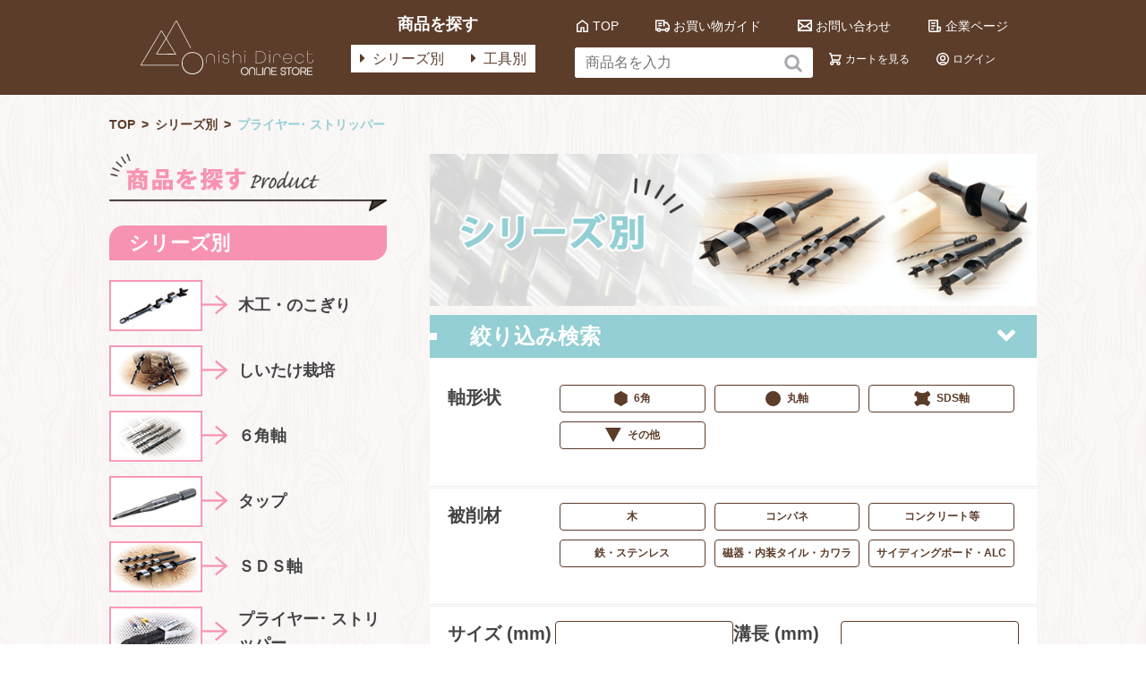

--- FILE ---
content_type: text/html; charset=UTF-8
request_url: https://onishibitshop.com/products/list?category_id=14
body_size: 10109
content:
<!doctype html>
<html lang="ja">
<head prefix="og: http://ogp.me/ns# fb: http://ogp.me/ns/fb# product: http://ogp.me/ns/product#">
    <meta charset="utf-8">
    <meta name="viewport" content="width=device-width, initial-scale=1, shrink-to-fit=no">
    <meta name="eccube-csrf-token" content="vi8xNnHvl5dtq28V-nJuFy84b8OLv9D0SddrdWR2rHc">
    <title>Onishi Direct ONLINE STORE - 大西工業㈱ / プライヤー･ ストリッパー</title>
                        <link rel="icon" href="/html/template/default/pts/img/favicon.png">
    <link rel="stylesheet" href="https://maxcdn.bootstrapcdn.com/bootstrap/3.3.7/css/bootstrap.min.css" media="all">
    <link rel="stylesheet" href="https://use.fontawesome.com/releases/v5.3.1/css/all.css" integrity="sha384-mzrmE5qonljUremFsqc01SB46JvROS7bZs3IO2EmfFsd15uHvIt+Y8vEf7N7fWAU" crossorigin="anonymous"  media="all">
    <link rel="stylesheet" href="//cdn.jsdelivr.net/jquery.slick/1.6.0/slick.css" media="all">
    <link rel="stylesheet" href="/html/template/default/assets/css/style.css" media="all">
            <link rel="stylesheet" href="/html/template/default/pts/css/bootstrap.min.css" media="all">
        <link rel="stylesheet" href="/html/template/default/pts/css/style-cheat.css" media="all">
        <link rel="stylesheet" href="/html/template/default/pts/css/style-pts.css" media="all">
        <link rel="stylesheet" href="/html/template/default/new/css/layout.css" media="all">
    <link rel="stylesheet" href="/html/template/default/new/css/pages.css" media="all">
    <style>
    .fade{
        opacity: 1 !important;
    }
	.ec-pager .ec-pager__item--active a {
		color: #FFF !important;
		background-color: #93cfd4 !important;
		font-weight: bold !important;
	}
</style>
    <script src="https://code.jquery.com/jquery-3.3.1.min.js" integrity="sha256-FgpCb/KJQlLNfOu91ta32o/NMZxltwRo8QtmkMRdAu8=" crossorigin="anonymous"></script>
    <script>
        $(function() {
            $.ajaxSetup({
                'headers': {
                    'ECCUBE-CSRF-TOKEN': $('meta[name="eccube-csrf-token"]').attr('content')
                }
            });
        });
    </script>
	<script src="/html/template/default/new/js/scripts.js"></script>
	<script src="/html/template/default/new/js/iscroll.js"></script>
                    <link rel="stylesheet" href="/html/user_data/assets/css/customize.css">
</head>

<body id="page_product_list" class="drawer drawer--top product_page">
        <!-- ▼GoogleAnalytics -->
            <!-- Global site tag (gtag.js) - Google Analytics -->
<script async src="https://www.googletagmanager.com/gtag/js?id=G-3PG0YTVBSP"></script>
<script>
  window.dataLayer = window.dataLayer || [];
  function gtag(){dataLayer.push(arguments);}
  gtag('js', new Date());

  gtag('config', 'G-3PG0YTVBSP');
</script>
        <!-- ▲GoogleAnalytics -->


                    <!-- ▼ヘッダー(商品検索・ログインナビ・カート) -->
            
<header class="l-header">
	<div class="l-header-inr ctnr">
		<div class="l-header-left">
			<p class="l-header-logo"><a href="https://onishibitshop.com/"><img class="logo" src="/html/template/default/new/images/common/logo.svg" alt="logo"></a></p>
			<div class="l-header-nav" id="navbarSupportedContent">
				<p>商品を探す</p>
				<ul class="l-header-nav-list">
													<li>
						<a href="https://onishibitshop.com/products/list?category_id=7"><i class="fas fa-caret-right"></i> シリーズ別</a>
						<div class="megamenu">
						   <ul class="megamenu-inr">
						   						     							   <li><a href="https://onishibitshop.com/products/list?category_id=8"><img src="/html/template/default/pts/img//category-1.png" alt="">⽊⼯・のこぎり</a></li>
							   							  						     							   <li><a href="https://onishibitshop.com/products/list?category_id=9"><img src="/html/template/default/pts/img//category-2.png" alt="">しいたけ栽培</a></li>
							   							  						     							   <li><a href="https://onishibitshop.com/products/list?category_id=10"><img src="/html/template/default/pts/img//category-3.png" alt="">６⾓軸</a></li>
							   							  						     							   <li><a href="https://onishibitshop.com/products/list?category_id=11"><img src="/html/template/default/pts/img//category-4.png" alt="">タップ</a></li>
							   							  						     							   <li><a href="https://onishibitshop.com/products/list?category_id=12"><img src="/html/template/default/pts/img//category-5.png" alt="">ＳＤＳ軸</a></li>
							   							  						     							   <li><a href="https://onishibitshop.com/products/list?category_id=14"><img src="/html/template/default/pts/img//category-7.png" alt="">プライヤー･ ストリッパー</a></li>
							   							  						     							   <li><a href="https://onishibitshop.com/products/list?category_id=13"><img src="/html/template/default/pts/img//category-6.png" alt="">VXシリーズ</a></li>
							   							  						     							   <li><a href="https://onishibitshop.com/products/list?category_id=49"><img src="/html/template/default/pts/img//category-8.png" alt="">木工用特殊ドリル</a></li>
							   							  						     							  						     							  						     							  						     							  						     							  						     							  						     							  						     							  						     							  							</ul>
						</div>
					</li>
									<li>
						<a href="https://onishibitshop.com/products/list?category_id=19"><i class="fas fa-caret-right"></i> 工具別</a>
						<div class="megamenu">
						   <ul class="megamenu-inr">
						   						     							  						     							  						     							  						     							  						     							  						     							  						     							  						     							  						     							   <li><a href="https://onishibitshop.com/products/list?category_id=20"><img src="/html/template/default/pts/img//icon_electricdriver.png" alt="">電気ドリル</a></li>
							   							  						     							   <li><a href="https://onishibitshop.com/products/list?category_id=21"><img src="/html/template/default/pts/img//icon_drilldriver.png" alt="">ドリルドライバー</a></li>
							   							  						     							   <li><a href="https://onishibitshop.com/products/list?category_id=22"><img src="/html/template/default/pts/img//icon_impactdriver.png" alt="">インパクト ドライバー</a></li>
							   							  						     							   <li><a href="https://onishibitshop.com/products/list?category_id=39"><img src="/html/template/default/pts/img//icon_penimpact.png" alt="">ペンインパクトドライバー</a></li>
							   							  						     							   <li><a href="https://onishibitshop.com/products/list?category_id=37"><img src="/html/template/default/pts/img//icon_drillpress.png" alt="">ボール盤</a></li>
							   							  						     							   <li><a href="https://onishibitshop.com/products/list?category_id=23"><img src="/html/template/default/pts/img//icon_hammerdrill.png" alt="">軽量ハンマー ドリル</a></li>
							   							  						     							   <li><a href="https://onishibitshop.com/products/list?category_id=35"><img src="/html/template/default/pts/img//icon_vibrationdrill.png" alt="">振動ドリル</a></li>
							   							  						     							   <li><a href="https://onishibitshop.com/products/list?category_id=38"><img src="/html/template/default/pts/img//icon_handyhandle.png" alt="">手回しハンドル</a></li>
							   							  						     							   <li><a href="https://onishibitshop.com/products/list?category_id=36"><img src="/html/template/default/pts/img//icon_tap.png" alt="">タップレンチ</a></li>
							   							  							</ul>
						</div>
					</li>
								</ul>
			</div>
		</div>
		<div class="l-header-right">
			<ul class="l-header-subnav">
				<li><a href="https://onishibitshop.com/" class="h_home">TOP</a></li>
				<li><a href="https://onishibitshop.com/guide#purchase" class="h_guide">お買い物ガイド</a></li>
				<li><a href="https://onishibitshop.com/contact" class="h_contact">お問い合わせ</a></li>
				<li><a href="https://www.onishibit.co.jp" class="h_company">企業ページ</a></li>
			</ul>
			<div class="l-header-r-btm">
				<div class="ec-headerSearch__keyword">
					<form id="form-search" class="d-flex justify-content-between search-inner" method="get" action="/products/list">
													<input type="search" name="name" class="l-header-search search-name" id="search_input" placeholder="商品名を入力" value="">
												<button class="ec-headerSearch__keywordBtn" type="submit">
							<div class="ec-icon"><img src="/html/template/default/new/images/common/icon_search.svg" alt="search"></div>
						</button>
					</form>
				</div>
				<ul class="l-header-btn">
					<li><a href="https://onishibitshop.com/cart" class="h_cart">カートを見る</a></li>
					<li>
											<a href="https://onishibitshop.com/mypage/login" class="h_user">ログイン</a>
										</li>
				</ul>
			</div>
		</div>
	</div>
	<ul class="header-mobile-btn">
		<li>
								<a href="https://onishibitshop.com/mypage/login" class="h_user"><img src="/html/template/default/new/images/common/icon_user_wh.svg"><span>ログイン</span></a>
				</li>
				<li><a href="https://onishibitshop.com/cart" class="h_cart"><img src="/html/template/default/new/images/common/icon_cart_wh.svg"><span>カート</span></a></li>
	</ul>
	<button type="button" class="drawer-toggle drawer-hamburger">
		<span class="drawer-hamburger-icon"></span>
		<span class="drawer-hamburger-label">メニュー</span>
	</button>
</header>

<div class="mobile-header-search">
	<p class="mh-search-ttl"><img src="/html/template/default/new/images/common/search_ttl_sp.png" alt="商品を探す"></p>
	<div class="mh-search-body">
		<form  method="get" action="/products/list">
			<select class="mh-search-select" name="category_id">
																																					<option  value=8>⽊⼯・のこぎり</option>
																				<option  value=9>しいたけ栽培</option>
																				<option  value=10>６⾓軸</option>
																				<option  value=11>タップ</option>
																				<option  value=12>ＳＤＳ軸</option>
																				<option  selected  value=14>プライヤー･ ストリッパー</option>
																				<option  value=13>VXシリーズ</option>
																				<option  value=49>木工用特殊ドリル</option>
																				<option  value=20>電気ドリル</option>
																				<option  value=21>ドリルドライバー</option>
																				<option  value=22>インパクト ドライバー</option>
																				<option  value=39>ペンインパクトドライバー</option>
																				<option  value=37>ボール盤</option>
																				<option  value=23>軽量ハンマー ドリル</option>
																				<option  value=35>振動ドリル</option>
																				<option  value=38>手回しハンドル</option>
																				<option  value=36>タップレンチ</option>
												</select>
							<input type="text" name="name" class="mh-search-txt" placeholder="検索" value="">
						<button type="submit" class="mh-search-submit"><i class="fas fa-search"></i></button>
		</form>
	</div>
</div>

<nav id="mobileNavi" class="drawer-nav">
	<div class="mn-wrap">
		<ul class="mn-main-nav">
			<li class="mt-4 top_page"><a href="https://onishibitshop.com/">TOP</a></li>
			<li class="select-box active-box-category">
				<span>商品を探す</span>
			</li>
			<div class="select-box-category">
										<ul class="select-item">
						<li>
							<span class="toggle acrd_menu">シリーズ別</span>
							<ul class="acrd_child">
																											<li><a href="https://onishibitshop.com/products/list?category_id=8">⽊⼯・のこぎり</a></li>
																																				<li><a href="https://onishibitshop.com/products/list?category_id=9">しいたけ栽培</a></li>
																																				<li><a href="https://onishibitshop.com/products/list?category_id=10">６⾓軸</a></li>
																																				<li><a href="https://onishibitshop.com/products/list?category_id=11">タップ</a></li>
																																				<li><a href="https://onishibitshop.com/products/list?category_id=12">ＳＤＳ軸</a></li>
																																				<li><a href="https://onishibitshop.com/products/list?category_id=14">プライヤー･ ストリッパー</a></li>
																																				<li><a href="https://onishibitshop.com/products/list?category_id=13">VXシリーズ</a></li>
																																				<li><a href="https://onishibitshop.com/products/list?category_id=49">木工用特殊ドリル</a></li>
																																																																																																																																																																																	</ul>
						</li>
					</ul>
										<ul class="select-item">
						<li>
							<span class="toggle acrd_menu">適応機種別</span>
							<ul class="acrd_child">
																																																																																																																																																																			<li><a href="https://onishibitshop.com/products/list?category_id=20">電気ドリル</a></li>
																																				<li><a href="https://onishibitshop.com/products/list?category_id=21">ドリルドライバー</a></li>
																																				<li><a href="https://onishibitshop.com/products/list?category_id=22">インパクト ドライバー</a></li>
																																				<li><a href="https://onishibitshop.com/products/list?category_id=39">ペンインパクトドライバー</a></li>
																																				<li><a href="https://onishibitshop.com/products/list?category_id=37">ボール盤</a></li>
																																				<li><a href="https://onishibitshop.com/products/list?category_id=23">軽量ハンマー ドリル</a></li>
																																				<li><a href="https://onishibitshop.com/products/list?category_id=35">振動ドリル</a></li>
																																				<li><a href="https://onishibitshop.com/products/list?category_id=38">手回しハンドル</a></li>
																																				<li><a href="https://onishibitshop.com/products/list?category_id=36">タップレンチ</a></li>
																								</ul>
						</li>
					</ul>
								</div>
			<li><a href="https://onishibitshop.com/guide">お買い物ガイド</a></li>
						<li><a href="https://www.onishibit.co.jp">企業ページ</a></li>
			<li><a href="https://onishibitshop.com/help/policy">特定商取引表示</a></li>
			<li><a href="https://onishibitshop.com/help/agreement">利用規約</a></li>
			<li><a href="https://onishibitshop.com/help/privacy">プライバシーポリシー</a></li>
		</ul>
		<ul class="mn-sub-nav">
			<li><a href="https://onishibitshop.com/mypage/login" class="login"><span>会員ログイン</span></a></li>
			<li><a href="https://onishibitshop.com/entry" class="signup"><span>新規会員登録</span></a></li>
		</ul>
		<br><br>
	</div>
</nav>

<script src="/html/template/default/pts/js/jquery-1.12.1.min.js"></script>
<script>
$(function() {
	$("#form-search").submit(function(e){
		if (!$('#search_input').val()) {
			$('.bg-load-overlay').remove();
			e.preventDefault();
		}
	});
	$('.active-box-category').on('click', function(){
		$('.select-box-category').toggleClass('show');
	})
});
</script>
<script src="/html/user_data/assets/js/customize.js"></script>
        <!-- ▲ヘッダー(商品検索・ログインナビ・カート) -->
    <!-- ▼ロゴ -->
            
        <!-- ▲ロゴ -->
    <!-- ▼カテゴリナビ(PC) -->
            

        <!-- ▲カテゴリナビ(PC) -->

    
<div class="ec-layoutRole">
    
        
    <div class="ec-layoutRole__contents">
                                       
        <div class="ec-layoutRole__main">
                        
                        
<div class="ctnr">
	<div class="breadcrumb ctnr">
					<a href="https://onishibitshop.com/">TOP</a>
									<a href="https://onishibitshop.com/products/list?category_id=7">シリーズ別</a>
									<a href="https://onishibitshop.com/products/list?category_id=14">プライヤー･ ストリッパー</a>
							</div>
	
	<div class="cat-wrap has-side ctnr">
	
		                                                                                                                                                                                                                                                                                                                                                                                                                                                                                                                                                                                                                                                                                                                                                                                                                                                                                                                                                                                                                                                                                                                                                                                                                                                                                                                                                                       
                                                                                                                                                                                                                                                                                                                                                                                                                                                                                                                                                                                                                                                                                                                                                                                                                                                                                                                                                                                                                                                                                                                                                                                                                                                                                                                                                                                                                                                                                                                                                                                                                                                                                                                                                                                                                                                                                                                                                                                                                                                                                                                                                                                                                                                                                                                                                                                                                                                                                                                                                                                                                                                                                                                                                                                                                                                                                                                                                                                                                                                                                                                                                                                                                                                                                                                        	
		<div class="main-wrap">
		
			 <div class="cat-header">
			   
																					<img src="/html/template/default/pts/img/category-header.png" alt="">
									
            </div>

			<div class="ca-search-nav">
                 <form name="form_category" id="form_category" method="get" action="?">
                                        <input type="hidden" id="mode" name="mode"  />
                                        <input type="hidden" id="category_id" name="category_id" value="14"  />
                                        <input type="hidden" id="name" name="name"  />
                                        <input type="hidden" id="pageno" name="pageno"  />
                                        <input type="hidden" id="disp_number" name="disp_number" value="0"  />
                                        <input type="hidden" id="orderby" name="orderby" value="0"  />
                                        <input type="hidden" name="page" id="page" value="0" />
					<input type="hidden" name="axis_shape" id="axis_shape" /> 
					<input type="hidden" name="work_material" id="work_material" /> 
					<input type="hidden" name="p_size" id="p_size"  /> 
					<input type="hidden" name="effective_length" id="effective_length"  /> 
					<input type="hidden" name="applicable_model" id="applicable_model" />
					<input type="hidden" name="product_set" id="product_set"  />
                </form>  
									<div class="cat-list-fliter">
						<h2 class="cat-filter-ttl cm-main-ttl bl d-flex collapse-filter">
							<span class="col-7">絞り込み検索</span>
							<a class="col-5 d-flex justify-content-end align-items-center mr-0 pr-0">
								<i class="fa fa-lg fa-angle-down"></i>
							</a>
						</h2>
																		<div class="form-filter">
							<dl class="filter-box">
								<dt>軸形状</dt>
								<dd>
									<ul class="filter-item checkbox-simple" id="axis-shape">
																		<div class="col-lg-4 col-md-4 col-sm-6 col-6 p-0 m-0">
										<li class="pl-2 pr-2 pb-2 w-100">
											<input type="checkbox" value="1" id="fil1" >
											<label for="fil1">
											 
												<img src="/html/template/default/pts/img/hex.svg" alt="">
												
																						6角</label>
																					</li>
									</div>
																												<div class="col-lg-4 col-md-4 col-sm-6 col-6 p-0 m-0">
										<li class="pl-2 pr-2 pb-2 w-100">
											<input type="checkbox" value="2" id="fil2" >
											<label for="fil2">
																							<img src="/html/template/default/pts/img/circle.svg" alt="">
												
																						丸軸</label>
																					</li>
									</div>
																												<div class="col-lg-4 col-md-4 col-sm-6 col-6 p-0 m-0">
										<li class="pl-2 pr-2 pb-2 w-100">
											<input type="checkbox" value="4" id="fil3" >
											<label for="fil3">
																							<img src="/html/template/default/pts/img/sds.svg" alt="">
												
																						SDS軸</label>
																					</li>
									</div>
																												<div class="col-lg-4 col-md-4 col-sm-6 col-6 p-0 m-0">
										<li class="pl-2 pr-2 pb-2 w-100">
											<input type="checkbox" value="3" id="fil4" >
											<label for="fil4">
																							<img src="/html/template/default/pts/img/_polygon.svg" alt="">
												
																						その他</label>
																					</li>
									</div>
																												</ul>
								</dd>
							</dl>
							<dl class="filter-box">
								<dt>被削材</dt>
								<dd>
									<ul class="filter-item checkbox-simple" id="work-material">
																																																							<div class="col-lg-4 col-md-4 col-sm-6 col-6 p-0 m-0">
												<li class="pl-2 pr-2 pb-2 w-100">
													<input type="checkbox" value="1" id="fil5" >
													<label for="fil5">木</label>
												</li>
											</div>
																																																																		<div class="col-lg-4 col-md-4 col-sm-6 col-6 p-0 m-0">
												<li class="pl-2 pr-2 pb-2 w-100">
													<input type="checkbox" value="2" id="fil6" >
													<label for="fil6">コンパネ</label>
												</li>
											</div>
																																																																		<div class="col-lg-4 col-md-4 col-sm-6 col-6 p-0 m-0">
												<li class="pl-2 pr-2 pb-2 w-100">
													<input type="checkbox" value="3" id="fil7" >
													<label for="fil7">コンクリート等</label>
												</li>
											</div>
																																																																		<div class="col-lg-4 col-md-4 col-sm-6 col-6 p-0 m-0">
												<li class="pl-2 pr-2 pb-2 w-100">
													<input type="checkbox" value="4" id="fil8" >
													<label for="fil8">鉄・ステンレス</label>
												</li>
											</div>
																																																																		<div class="col-lg-4 col-md-4 col-sm-6 col-6 p-0 m-0">
												<li class="pl-2 pr-2 pb-2 w-100">
													<input type="checkbox" value="207" id="fil9" >
													<label for="fil9">磁器・内装タイル・カワラ</label>
												</li>
											</div>
																																																																		<div class="col-lg-4 col-md-4 col-sm-6 col-6 p-0 m-0">
												<li class="pl-2 pr-2 pb-2 w-100">
													<input type="checkbox" value="208" id="fil10" >
													<label for="fil10">サイディングボード・ALC</label>
												</li>
											</div>
																														</ul>
								</dd>
							</dl>
							<dl class="filter-box">
								<dt>サイズ (mm)</dt>
								<dd>
									<input style="padding: .2em;border: 1px solid #5c3d2a; color: #5c3d2a; border-radius: 4px" type="text" id="sizeInput" />
								</dd>
								<dt>溝長 (mm)</dt>
								<dd>
									<input style="padding: .2em;border: 1px solid #5c3d2a; color: #5c3d2a; border-radius: 4px" type="text" id="lengthInput" />
								</dd>
							</dl>
							<dl class="filter-box">
								<dt>工具別</dt>
								<dd>
									<ul class="filter-item checkbox-simple" id="applicable-model-type">
																																																							<div class="col-lg-4 col-md-4 col-sm-6 col-6 p-0 m-0">
												<li class="pl-2 pr-2 pb-2 w-100">
													<input type="checkbox" value="156" id="fil11" >
													<label for="fil11">電気ドリル</label>
												</li>
											</div>
																																																							<div class="col-lg-4 col-md-4 col-sm-6 col-6 p-0 m-0">
												<li class="pl-2 pr-2 pb-2 w-100">
													<input type="checkbox" value="157" id="fil12" >
													<label for="fil12">ドリルドライバー</label>
												</li>
											</div>
																																																							<div class="col-lg-4 col-md-4 col-sm-6 col-6 p-0 m-0">
												<li class="pl-2 pr-2 pb-2 w-100">
													<input type="checkbox" value="158" id="fil13" >
													<label for="fil13">軽量ハンマードリル</label>
												</li>
											</div>
																																																							<div class="col-lg-4 col-md-4 col-sm-6 col-6 p-0 m-0">
												<li class="pl-2 pr-2 pb-2 w-100">
													<input type="checkbox" value="159" id="fil14" >
													<label for="fil14">インパクトドライバー</label>
												</li>
											</div>
																																																							<div class="col-lg-4 col-md-4 col-sm-6 col-6 p-0 m-0">
												<li class="pl-2 pr-2 pb-2 w-100">
													<input type="checkbox" value="209" id="fil15" >
													<label for="fil15">ペンインパクトドライバー</label>
												</li>
											</div>
																																																							<div class="col-lg-4 col-md-4 col-sm-6 col-6 p-0 m-0">
												<li class="pl-2 pr-2 pb-2 w-100">
													<input type="checkbox" value="210" id="fil16" >
													<label for="fil16">手回しハンドル</label>
												</li>
											</div>
																																																							<div class="col-lg-4 col-md-4 col-sm-6 col-6 p-0 m-0">
												<li class="pl-2 pr-2 pb-2 w-100">
													<input type="checkbox" value="211" id="fil17" >
													<label for="fil17">ボール盤</label>
												</li>
											</div>
																																																							<div class="col-lg-4 col-md-4 col-sm-6 col-6 p-0 m-0">
												<li class="pl-2 pr-2 pb-2 w-100">
													<input type="checkbox" value="212" id="fil18" >
													<label for="fil18">タップレンチ</label>
												</li>
											</div>
																																																							<div class="col-lg-4 col-md-4 col-sm-6 col-6 p-0 m-0">
												<li class="pl-2 pr-2 pb-2 w-100">
													<input type="checkbox" value="213" id="fil19" >
													<label for="fil19">振動ドリル</label>
												</li>
											</div>
																			</ul>
								</dd>
							</dl>
							<button class="cat-filter-btn" id="filter">詳細検索</button>
						</div>
					</div>
												<div class="cat-list-module">
					<div class="cat-list-count">                         4</span>件が見つかりました
                        </div>
										<div class="cat-list-sort">
							<select id="disp-number" name="disp_number" class="cm-select form-control"><option value="0">20件</option><option value="1">40件</option><option value="2">60件</option></select>
                            <select id="order-by" name="orderby" class="cm-select form-control"><option value="0">商品Noの昇順</option><option value="1">商品Noの下順</option></select>
					</div>
									</div>
				
			</div>

							<div class="category-list-box">
                						<div class="category-list-item">
							<a href="https://onishibitshop.com/products/detail/121">
								<div class="thumb"><img src="/html/upload/save_image/0331134830_67ea1e9edb965.png"></div>
								<div class="desc">
																																																																				
																																																																																												    				    				    				    													
    																								
																																										
																	<div class="name"><p>No.150QI QI対応型電工ペンチ(丸型圧着対応モデル)</p></div>	
										<div class="d-flex align-items-center justify-content-center text-dark bg-white product-no">
																					<p>商品No：No.150QI</p>
																			</div>
									<p class="price d-flex align-items-center justify-content-center">
																																																							￥4,587（税込み）
																																																			</p>
									<p class="btn">商品詳細<i class="fas fa-chevron-right"></i></p>
								</div>
							</a>
						</div>
										<div class="category-list-item">
							<a href="https://onishibitshop.com/products/detail/57">
								<div class="thumb"><img src="/html/upload/save_image/0304070823_604008d77b2e9.jpg"></div>
								<div class="desc">
																																																																				
																																																																																												    				    				    				    													
    																								
																																										
																	<div class="name"><p>No.150 MINI クリンピングプライヤー (0.3対応細線用・圧着機能付き)</p></div>	
										<div class="d-flex align-items-center justify-content-center text-dark bg-white product-no">
																					<p>商品No：150</p>
																			</div>
									<p class="price d-flex align-items-center justify-content-center">
																																																							￥2,684（税込み）
																																																			</p>
									<p class="btn">商品詳細<i class="fas fa-chevron-right"></i></p>
								</div>
							</a>
						</div>
										<div class="category-list-item">
							<a href="https://onishibitshop.com/products/detail/58">
								<div class="thumb"><img src="/html/upload/save_image/0304071101_60400975bbf27.jpg"></div>
								<div class="desc">
																																																																				
																																																																																												    				    				    				    													
    																								
																																										
																	<div class="name"><p>No.SP-1A ワイヤーストリッパー(細線用)</p></div>	
										<div class="d-flex align-items-center justify-content-center text-dark bg-white product-no">
																					<p>商品No：SP-1A</p>
																			</div>
									<p class="price d-flex align-items-center justify-content-center">
																																																							￥2,926（税込み）
																																																			</p>
									<p class="btn">商品詳細<i class="fas fa-chevron-right"></i></p>
								</div>
							</a>
						</div>
										<div class="category-list-item">
							<a href="https://onishibitshop.com/products/detail/59">
								<div class="thumb"><img src="/html/upload/save_image/0304071040_604009609f3db.jpg"></div>
								<div class="desc">
																																																																				
																																																																																												    				    				    				    													
    																								
																																										
																	<div class="name"><p>No.SP-2A ワイヤーストリッパー(太線用)</p></div>	
										<div class="d-flex align-items-center justify-content-center text-dark bg-white product-no">
																					<p>商品No：SP-2A</p>
																			</div>
									<p class="price d-flex align-items-center justify-content-center">
																																																							￥2,926（税込み）
																																																			</p>
									<p class="btn">商品詳細<i class="fas fa-chevron-right"></i></p>
								</div>
							</a>
						</div>
								</div>
				<div class="pagenavi">
					<div class="ec-pagerRole">
                                            </div>
				</div>
						</div>
			
			
			
			
		<div class="side-wrap"> 
                                    <h2 class="sd-sec-ttl"><img src="/html/template/default/pts/img/product.png" alt="商品を探す"></h2>
                            <!-- <h4>シリーズ別</h4>
                <hr> -->
				
				<h3 class="sd_cat-ttl">シリーズ別 </h3>
				<ul class="sd-cat-list cm-cat-list">
                                                        <li>
                        <a href="https://onishibitshop.com/products/list?category_id=8">
                                                       <div class="thumb"><img src="/html/template/default/pts/img//category-1.png" alt=""> </div>
                                                        <div class="desc">⽊⼯・のこぎり<!-- <p>Water and saw</p> --></div>
                        </a>
                    </li>
                                                                            <li>
                        <a href="https://onishibitshop.com/products/list?category_id=9">
                                                       <div class="thumb"><img src="/html/template/default/pts/img//category-2.png" alt=""> </div>
                                                        <div class="desc">しいたけ栽培<!-- <p>Shiitake cultivation</p> --></div>
                        </a>
                    </li>
                                                                            <li>
                        <a href="https://onishibitshop.com/products/list?category_id=10">
                                                       <div class="thumb"><img src="/html/template/default/pts/img//category-3.png" alt=""> </div>
                                                        <div class="desc">６⾓軸<!-- <p>6 axes</p> --></div>
                        </a>
                    </li>
                                                                            <li>
                        <a href="https://onishibitshop.com/products/list?category_id=11">
                                                       <div class="thumb"><img src="/html/template/default/pts/img//category-4.png" alt=""> </div>
                                                        <div class="desc">タップ<!-- <p>Tap</p> --></div>
                        </a>
                    </li>
                                                                            <li>
                        <a href="https://onishibitshop.com/products/list?category_id=12">
                                                       <div class="thumb"><img src="/html/template/default/pts/img//category-5.png" alt=""> </div>
                                                        <div class="desc">ＳＤＳ軸<!-- <p>SDS axis</p> --></div>
                        </a>
                    </li>
                                                                            <li>
                        <a href="https://onishibitshop.com/products/list?category_id=14">
                                                       <div class="thumb"><img src="/html/template/default/pts/img//category-7.png" alt=""> </div>
                                                        <div class="desc">プライヤー･ ストリッパー<!-- <p>Pliers stripper</p> --></div>
                        </a>
                    </li>
                                                                            <li>
                        <a href="https://onishibitshop.com/products/list?category_id=13">
                                                       <div class="thumb"><img src="/html/template/default/pts/img//category-6.png" alt=""> </div>
                                                        <div class="desc">VXシリーズ<!-- <p>VX series</p> --></div>
                        </a>
                    </li>
                                                                            <li>
                        <a href="https://onishibitshop.com/products/list?category_id=49">
                                                       <div class="thumb"><img src="/html/template/default/pts/img//category-8.png" alt=""> </div>
                                                        <div class="desc">木工用特殊ドリル<!-- <p>wood_special</p> --></div>
                        </a>
                    </li>
                                                                                                                                                                                                                                                                                                                                                                        			</ul>
                            <!-- <h4>適応機種別</h4>
                <hr> -->
				
				<h3 class="sd_cat-ttl">工具別 </h3>
				<ul class="sd-cat-list cm-cat-list">
                                                                                                                                                                                                                                                                                                                                                        <li>
                        <a href="https://onishibitshop.com/products/list?category_id=20">
                                                       <div class="thumb"><img src="/html/template/default/pts/img//icon_electricdriver.png" alt=""> </div>
                                                        <div class="desc">電気ドリル<!-- <p>Electric drill</p> --></div>
                        </a>
                    </li>
                                                                            <li>
                        <a href="https://onishibitshop.com/products/list?category_id=21">
                                                       <div class="thumb"><img src="/html/template/default/pts/img//icon_drilldriver.png" alt=""> </div>
                                                        <div class="desc">ドリルドライバー<!-- <p>Drill driver</p> --></div>
                        </a>
                    </li>
                                                                            <li>
                        <a href="https://onishibitshop.com/products/list?category_id=22">
                                                       <div class="thumb"><img src="/html/template/default/pts/img//icon_impactdriver.png" alt=""> </div>
                                                        <div class="desc">インパクト ドライバー<!-- <p>Impact driver</p> --></div>
                        </a>
                    </li>
                                                                            <li>
                        <a href="https://onishibitshop.com/products/list?category_id=39">
                                                       <div class="thumb"><img src="/html/template/default/pts/img//icon_penimpact.png" alt=""> </div>
                                                        <div class="desc">ペンインパクトドライバー<!-- <p>pen impact</p> --></div>
                        </a>
                    </li>
                                                                            <li>
                        <a href="https://onishibitshop.com/products/list?category_id=37">
                                                       <div class="thumb"><img src="/html/template/default/pts/img//icon_drillpress.png" alt=""> </div>
                                                        <div class="desc">ボール盤<!-- <p>drill press</p> --></div>
                        </a>
                    </li>
                                                                            <li>
                        <a href="https://onishibitshop.com/products/list?category_id=23">
                                                       <div class="thumb"><img src="/html/template/default/pts/img//icon_hammerdrill.png" alt=""> </div>
                                                        <div class="desc">軽量ハンマー ドリル<!-- <p>Lightweight hammer drill</p> --></div>
                        </a>
                    </li>
                                                                            <li>
                        <a href="https://onishibitshop.com/products/list?category_id=35">
                                                       <div class="thumb"><img src="/html/template/default/pts/img//icon_vibrationdrill.png" alt=""> </div>
                                                        <div class="desc">振動ドリル<!-- <p>vibration dril</p> --></div>
                        </a>
                    </li>
                                                                            <li>
                        <a href="https://onishibitshop.com/products/list?category_id=38">
                                                       <div class="thumb"><img src="/html/template/default/pts/img//icon_handyhandle.png" alt=""> </div>
                                                        <div class="desc">手回しハンドル<!-- <p>handy handle</p> --></div>
                        </a>
                    </li>
                                                                            <li>
                        <a href="https://onishibitshop.com/products/list?category_id=36">
                                                       <div class="thumb"><img src="/html/template/default/pts/img//icon_tap.png" alt=""> </div>
                                                        <div class="desc">タップレンチ<!-- <p>tap</p> --></div>
                        </a>
                    </li>
                                    			</ul>
                        <div class="side-item">
                <a href="https://onishibitshop.com/products/list?product_set=1">
                    <img src="/html/template/default/pts/img/promotion.png" alt="">
                </a>
            </div>
            <div class="side-item">
                <a href="https://onishibitshop.com/products/drill">
                    <img src="/html/template/default/pts/img/drill.png" alt="">
                </a>
            </div>
        </div>
		
		<div class="side-mobie">

			<h2 class="sd-sec-ttl"><img src="/html/template/default/pts/img/product.png" alt="商品を探す"></h2>
            <div class="sd-pdct_sp tab-pdct">
						<input id="tab1" type="radio" name="tab_item" checked="checked">
						<label class="tab_item" for="tab1">シリーズ別</label>
						<input id="tab2" type="radio" name="tab_item">
						<label class="tab_item" for="tab2">適応機種別</label>
						
						<div class="tab_content" id="tab1_content">
                               <ul class="sd-cat-list cm-cat-list">
                                                                            																							<li>
                                                    <a href="https://onishibitshop.com/products/list?category_id=8">
														<div class="thumb"><img src="/html/template/default/pts/img/category-1.png" alt=""></div> 
														<div class="desc">⽊⼯・のこぎり</div> 
                                                    </a>
												</li>
                                                                                                                                                                    																							<li>
                                                    <a href="https://onishibitshop.com/products/list?category_id=9">
														<div class="thumb"><img src="/html/template/default/pts/img/category-2.png" alt=""></div> 
														<div class="desc">しいたけ栽培</div> 
                                                    </a>
												</li>
                                                                                                                                                                    																							<li>
                                                    <a href="https://onishibitshop.com/products/list?category_id=10">
														<div class="thumb"><img src="/html/template/default/pts/img/category-3.png" alt=""></div> 
														<div class="desc">６⾓軸</div> 
                                                    </a>
												</li>
                                                                                                                                                                    																							<li>
                                                    <a href="https://onishibitshop.com/products/list?category_id=11">
														<div class="thumb"><img src="/html/template/default/pts/img/category-4.png" alt=""></div> 
														<div class="desc">タップ</div> 
                                                    </a>
												</li>
                                                                                                                                                                    																							<li>
                                                    <a href="https://onishibitshop.com/products/list?category_id=12">
														<div class="thumb"><img src="/html/template/default/pts/img/category-5.png" alt=""></div> 
														<div class="desc">ＳＤＳ軸</div> 
                                                    </a>
												</li>
                                                                                                                                                                    																							<li>
                                                    <a href="https://onishibitshop.com/products/list?category_id=14">
														<div class="thumb"><img src="/html/template/default/pts/img/category-7.png" alt=""></div> 
														<div class="desc">プライヤー･ ストリッパー</div> 
                                                    </a>
												</li>
                                                                                                                                                                    																							<li>
                                                    <a href="https://onishibitshop.com/products/list?category_id=13">
														<div class="thumb"><img src="/html/template/default/pts/img/category-6.png" alt=""></div> 
														<div class="desc">VXシリーズ</div> 
                                                    </a>
												</li>
                                                                                                                                                                    																							<li>
                                                    <a href="https://onishibitshop.com/products/list?category_id=49">
														<div class="thumb"><img src="/html/template/default/pts/img/category-8.png" alt=""></div> 
														<div class="desc">木工用特殊ドリル</div> 
                                                    </a>
												</li>
                                                                                                                                                                                                                                                                                                                                                                                                                                                                                                                                                                                                                                                                                                                                                                                                                                                                        </ul>
							</div>
							<div class="tab_content" id="tab2_content">
                               <ul class="sd-cat-list cm-cat-list">
                                                                                                                                                                                                                                                                                                                                                                                                                                                                                                                                                                                                                                                                                                               
                                                												<li>
                                                    <a href="https://onishibitshop.com/products/list?category_id=20">
														<div class="thumb"><img src="/html/template/default/pts/img/icon_electricdriver.png" alt=""></div> 
														<div class="desc">電気ドリル</div> 
                                                    </a>
												</li>
                                                                                                                                                                       
                                                												<li>
                                                    <a href="https://onishibitshop.com/products/list?category_id=21">
														<div class="thumb"><img src="/html/template/default/pts/img/icon_drilldriver.png" alt=""></div> 
														<div class="desc">ドリルドライバー</div> 
                                                    </a>
												</li>
                                                                                                                                                                       
                                                												<li>
                                                    <a href="https://onishibitshop.com/products/list?category_id=22">
														<div class="thumb"><img src="/html/template/default/pts/img/icon_impactdriver.png" alt=""></div> 
														<div class="desc">インパクト ドライバー</div> 
                                                    </a>
												</li>
                                                                                                                                                                       
                                                												<li>
                                                    <a href="https://onishibitshop.com/products/list?category_id=39">
														<div class="thumb"><img src="/html/template/default/pts/img/icon_penimpact.png" alt=""></div> 
														<div class="desc">ペンインパクトドライバー</div> 
                                                    </a>
												</li>
                                                                                                                                                                       
                                                												<li>
                                                    <a href="https://onishibitshop.com/products/list?category_id=37">
														<div class="thumb"><img src="/html/template/default/pts/img/icon_drillpress.png" alt=""></div> 
														<div class="desc">ボール盤</div> 
                                                    </a>
												</li>
                                                                                                                                                                       
                                                												<li>
                                                    <a href="https://onishibitshop.com/products/list?category_id=23">
														<div class="thumb"><img src="/html/template/default/pts/img/icon_hammerdrill.png" alt=""></div> 
														<div class="desc">軽量ハンマー ドリル</div> 
                                                    </a>
												</li>
                                                                                                                                                                       
                                                												<li>
                                                    <a href="https://onishibitshop.com/products/list?category_id=35">
														<div class="thumb"><img src="/html/template/default/pts/img/icon_vibrationdrill.png" alt=""></div> 
														<div class="desc">振動ドリル</div> 
                                                    </a>
												</li>
                                                                                                                                                                       
                                                												<li>
                                                    <a href="https://onishibitshop.com/products/list?category_id=38">
														<div class="thumb"><img src="/html/template/default/pts/img/icon_handyhandle.png" alt=""></div> 
														<div class="desc">手回しハンドル</div> 
                                                    </a>
												</li>
                                                                                                                                                                       
                                                												<li>
                                                    <a href="https://onishibitshop.com/products/list?category_id=36">
														<div class="thumb"><img src="/html/template/default/pts/img/icon_tap.png" alt=""></div> 
														<div class="desc">タップレンチ</div> 
                                                    </a>
												</li>
                                                                                                                                                            </ul>
							</div>
						</div>
			<div class="extra-footer">
    <div class="row">
        <div class="col-6"><img src="/html/template/default/pts/img/promotion.png" alt="商品を探す"></div>
        <div class="col-6"><img src="/html/template/default/pts/img/guide.png" alt="商品を探す"></div>
    </div>
	<a href="https://onishibitshop.com/guide#purchase">
    	<img src="/html/template/default/pts/img/drect.png" alt="商品を探す">
	</a>
</div>
<div class="container-calendar" style="margin-bottom: 10px">
    <h5 id="monthAndYear"></h5>
    <div class="button-container-calendar">
        <button id="previous" onclick="previous()">&#8249;</button>
        <button id="next" onclick="next()">&#8250;</button>
    </div>
    <table class="table-calendar" id="calendar" data-lang="en">
        <thead id="thead-month"></thead>
        <tbody id="calendar-body"></tbody>
    </table>
    <div class="footer-container-calendar">
        <i class="fas fa-square" style="color:#f8c6be;margin-right: 5px;"></i> 定休日
        <p id="month" onchange="jump()">
        </p>
        <p id="year" onchange="jump()"></p>
    </div>
</div>			
            </div>
			
			

	
	
	</div>
</div>
                                     
        </div>

                    </div>

        
                <div class="ec-layoutRole__footer">
                <!-- ▼フッター -->
            
<footer class="l-footer">
	<div class="footer-logo"><img src="/html/template/default/new/images/common/logo_black.svg" alt="大西工業ネットショップ"></div>
	<ul class="footer-mb-nav">
		<li><a href="https://onishibitshop.com/">TOP</a></li>
		<li><a href="https://onishibitshop.com/products/drill">ドリルの選び方</a></li>
		<li><a href="https://onishibitshop.com/guide">ご利用ガイド</a></li>
		<li><a href="https://onishibitshop.com/help/policy">特定商取引表記 利用規約</a></li>
		<li><a href="https://onishibitshop.com/help/privacy">プライバシーポリシー</a></li>
		<li><a href="https://onishibitshop.com/entry">新規会員登録</a></li>
	</ul>
	<div class="footer-contents">
		<div class="footer-item ft-info">
			<h3 class="ft-ttl">運営会社</h3>
			<p class="name">大西工業株式会社</p>
			<p class="adr">〒675-0009<br>
			兵庫県加古川市神野町790-1</p>
			<ul class="ft-sub-btn">
				<li><a href="https://onishibitshop.com/contact"><i class="far fa-envelope"></i> お問い合わせフォーム</a></li>
				<li><a href="tel:0794382240"><i class="fas fa-phone"></i>079-438-2240(営業部直通)</a></li>
			</ul>
		</div>

		<div class="footer-item ft-navi">
			<h3 class="ft-ttl">THIS SITE</h3>
			<ul class="ft-navi-list">
				<li><a href="https://onishibitshop.com/">TOP</a></li>
								<li><a href="https://onishibitshop.com/guide">ご利用ガイド</a></li>
				<li><a href="https://onishibitshop.com/help/policy">特定商取引表記</a></li>
				<li><a href="https://onishibitshop.com/help/privacy">プライバシーポリシー</a></li>
				<li><a href="https://onishibitshop.com/entry">新規会員登録</a></li>
				<li><a href="https://www.onishibit.co.jp" class="h_company">企業ページ</a></li>
			</ul>
		</div>
		<div class="footer-item ft-other">
			<h3 class="ft-ttl">LINK</h3>
			<p class="name"><a href="https://www.onishibit.co.jp/" target="_blank" rel="noopener noreferrer">企業ページ</a></p>
			<ul class="ft-sns">
				<li><a href="https://www.facebook.com/%E5%A4%A7%E8%A5%BF%E5%B7%A5%E6%A5%AD%E6%A0%AA%E5%BC%8F%E4%BC%9A%E7%A4%BE-Onishi-Mfg-Co-Ltd-105094545014432/?ref=page_internal" target="_blank"  ><i class="fab fa-facebook-square"></i></a></li>
				<li><a href="https://www.youtube.com/channel/UClEZXyFVIiGG64CJU_lrDwA/featured" target="_blank"><i class="fab fa-youtube"></i></a></li>
			</ul>
			<ul class="ft-sub-btn">
				<li><a href="https://onishibitshop.com/cart"><i class="fas fa-shopping-cart"></i>カートを見る</a></li>
				<li>
									<a href="https://onishibitshop.com/mypage/login"><i class="fas fa-user-circle"></i>ログイン </a>
								</li>
			</ul>
		</div>
	</div>
	<div class="footer-copy">&copy; Onishi Manufacturing Co. Ltd. All rights reserved.</div>
</footer>
<script src="/html/template/default/pts/js/japanese-holidays.min.js"></script>
<script src="/html/template/default/pts/js/calendar.js"></script>
        <!-- ▲フッター -->

        </div>
    </div><!-- ec-layoutRole -->

<div class="ec-overlayRole"></div>
<div class="ec-drawerRoleClose"><i class="fas fa-times"></i></div>
<div class="ec-drawerRole">
                    <!-- ▼商品検索 -->
            
        <!-- ▲商品検索 -->
    <!-- ▼カテゴリナビ(SP) -->
            


<div class="ec-headerCategoryArea">
    <div class="ec-headerCategoryArea__heading">
        <p>カテゴリ一覧</p>
    </div>
    <div class="ec-itemNav">
        <ul class="ec-itemNav__nav">
                            <li>
                            <a href="https://onishibitshop.com/products/list?category_id=40">
        プライヤー用端子形状
    </a>
            <ul>
                            <li>
                            <a href="https://onishibitshop.com/products/list?category_id=41">
        絶縁端子
    </a>
    
                </li>
                            <li>
                            <a href="https://onishibitshop.com/products/list?category_id=42">
        裸端子
    </a>
    
                </li>
                            <li>
                            <a href="https://onishibitshop.com/products/list?category_id=43">
        連続端子
    </a>
    
                </li>
                            <li>
                            <a href="https://onishibitshop.com/products/list?category_id=44">
        細線用端子
    </a>
    
                </li>
                    </ul>
    
                </li>
                            <li>
                            <a href="https://onishibitshop.com/products/list?category_id=30">
        Ranking
    </a>
            <ul>
                            <li>
                            <a href="https://onishibitshop.com/products/list?category_id=31">
        木工用ドリル部門　ランキングTOP3（年間売上本数）
    </a>
    
                </li>
                            <li>
                            <a href="https://onishibitshop.com/products/list?category_id=32">
        6角軸部門　ランキングTOP3（年間売上本数）
    </a>
    
                </li>
                            <li>
                            <a href="https://onishibitshop.com/products/list?category_id=33">
        タップ部門　ランキングTOP3（年間売上本数）
    </a>
    
                </li>
                            <li>
                            <a href="https://onishibitshop.com/products/list?category_id=34">
        クリンピングプライヤー　ランキングTOP3（年間売上本数）
    </a>
    
                </li>
                    </ul>
    
                </li>
                            <li>
                            <a href="https://onishibitshop.com/products/list?category_id=24">
        被削材別
    </a>
            <ul>
                            <li>
                            <a href="https://onishibitshop.com/products/list?category_id=26">
        ⽊ (⼀般)
    </a>
    
                </li>
                            <li>
                            <a href="https://onishibitshop.com/products/list?category_id=25">
        コンパネ
    </a>
    
                </li>
                            <li>
                            <a href="https://onishibitshop.com/products/list?category_id=28">
        ステンレス・鉄・アルミ・真鍮
    </a>
    
                </li>
                            <li>
                            <a href="https://onishibitshop.com/products/list?category_id=29">
        コンクリート·ブロック·モルタル·石こうボード
    </a>
    
                </li>
                    </ul>
    
                </li>
                            <li>
                            <a href="https://onishibitshop.com/products/list?category_id=7">
        シリーズ別
    </a>
            <ul>
                            <li>
                            <a href="https://onishibitshop.com/products/list?category_id=8">
        ⽊⼯・のこぎり
    </a>
    
                </li>
                            <li>
                            <a href="https://onishibitshop.com/products/list?category_id=9">
        しいたけ栽培
    </a>
    
                </li>
                            <li>
                            <a href="https://onishibitshop.com/products/list?category_id=10">
        ６⾓軸
    </a>
    
                </li>
                            <li>
                            <a href="https://onishibitshop.com/products/list?category_id=11">
        タップ
    </a>
    
                </li>
                            <li>
                            <a href="https://onishibitshop.com/products/list?category_id=12">
        ＳＤＳ軸
    </a>
    
                </li>
                            <li>
                            <a href="https://onishibitshop.com/products/list?category_id=14">
        プライヤー･ ストリッパー
    </a>
    
                </li>
                            <li>
                            <a href="https://onishibitshop.com/products/list?category_id=13">
        VXシリーズ
    </a>
    
                </li>
                            <li>
                            <a href="https://onishibitshop.com/products/list?category_id=49">
        木工用特殊ドリル
    </a>
    
                </li>
                    </ul>
    
                </li>
                            <li>
                            <a href="https://onishibitshop.com/products/list?category_id=19">
        適応機種別
    </a>
            <ul>
                            <li>
                            <a href="https://onishibitshop.com/products/list?category_id=20">
        電気ドリル
    </a>
    
                </li>
                            <li>
                            <a href="https://onishibitshop.com/products/list?category_id=21">
        ドリルドライバー
    </a>
    
                </li>
                            <li>
                            <a href="https://onishibitshop.com/products/list?category_id=22">
        インパクト ドライバー
    </a>
    
                </li>
                            <li>
                            <a href="https://onishibitshop.com/products/list?category_id=39">
        ペンインパクトドライバー
    </a>
    
                </li>
                            <li>
                            <a href="https://onishibitshop.com/products/list?category_id=37">
        ボール盤
    </a>
    
                </li>
                            <li>
                            <a href="https://onishibitshop.com/products/list?category_id=23">
        軽量ハンマー ドリル
    </a>
    
                </li>
                            <li>
                            <a href="https://onishibitshop.com/products/list?category_id=35">
        振動ドリル
    </a>
    
                </li>
                            <li>
                            <a href="https://onishibitshop.com/products/list?category_id=38">
        手回しハンドル
    </a>
    
                </li>
                            <li>
                            <a href="https://onishibitshop.com/products/list?category_id=36">
        タップレンチ
    </a>
    
                </li>
                    </ul>
    
                </li>
                            <li>
                            <a href="https://onishibitshop.com/products/list?category_id=15">
        軸形状別
    </a>
            <ul>
                            <li>
                            <a href="https://onishibitshop.com/products/list?category_id=16">
        6⾓軸
    </a>
    
                </li>
                            <li>
                            <a href="https://onishibitshop.com/products/list?category_id=17">
        丸軸
    </a>
    
                </li>
                            <li>
                            <a href="https://onishibitshop.com/products/list?category_id=18">
        SDS軸
    </a>
    
                </li>
                            <li>
                            <a href="https://onishibitshop.com/products/list?category_id=45">
        その他
    </a>
    
                </li>
                    </ul>
    
                </li>
                    </ul>
    </div>
</div>

        <!-- ▲カテゴリナビ(SP) -->
    <!-- ▼ログインナビ(SP) -->
            
<div class="ec-headerLinkArea">
    <div class="ec-headerLink__list">
        <a class="ec-headerLink__item" href="https://onishibitshop.com/cart">
            <div class="ec-headerLink__icon">
                <i class="fas fa-shopping-cart fa-fw"></i>
            </div>
            <span>カートを見る</span>
        </a>
                    <a class="ec-headerLink__item" href="https://onishibitshop.com/entry">
                <div class="ec-headerLink__icon">
                    <i class="fas fa-user fa-fw"></i>
                </div>
                <span>新規会員登録</span>
            </a>
                            <a class="ec-headerLink__item" href="https://onishibitshop.com/mypage/favorite">
                    <div class="ec-headerLink__icon">
                        <i class="fas fa-heart fa-fw"></i>
                    </div>
                    <span>お気に入り</span>
                </a>
                        <a class="ec-headerLink__item" href="https://onishibitshop.com/mypage/login">
                <div class="ec-headerLink__icon">
                    <i class="fas fa-lock fa-fw"></i>
                </div>
                <span>ログイン</span>
            </a>
                <a class="ec-headerLink__item" href="https://onishibitshop.com/">
            <div class="ec-headerLink__icon">
                <i class="fas fa-home fa-fw"></i>
            </div>
            <span>ホームに戻る</span>
        </a>
    </div>
</div>

        <!-- ▲ログインナビ(SP) -->

    </div>
<div class="ec-blockTopBtn pagetop">ページトップへ</div>
<script src="https://maxcdn.bootstrapcdn.com/bootstrap/3.3.7/js/bootstrap.min.js"></script>
<script src="https://cdn.jsdelivr.net/jquery.slick/1.6.0/slick.min.js"></script>
<script>
var eccube_lang = {
    "common.delete_confirm":"削除してもよろしいですか?"
}
</script><script src="/html/template/default/assets/js/function.js"></script>
<script src="/html/template/default/assets/js/eccube.js"></script>
<script>
	function setInputFilter(textbox, inputFilter) {
		["input", "keydown", "keyup", "mousedown", "mouseup", "select", "contextmenu", "drop"].forEach(function(event) {
		  textbox.addEventListener(event, function() {
			if (inputFilter(this.value)) {
			  this.oldValue = this.value;
			  this.oldSelectionStart = this.selectionStart;
			  this.oldSelectionEnd = this.selectionEnd;
			} else if (this.hasOwnProperty("oldValue")) {
			  this.value = this.oldValue;
			  this.setSelectionRange(this.oldSelectionStart, this.oldSelectionEnd);
			} else {
			  this.value = "";
			}
		  });
		});
	  }
	setInputFilter(document.getElementById("sizeInput"), function(value) {
		return /^-?\d*[.,]?\d*$/.test(value); 
	});
	setInputFilter(document.getElementById("lengthInput"), function(value) {
		return /^-?\d*[.,]?\d*$/.test(value); 
	});
		
        $(function() {
			var list_axis_shape = [];
			var list_work_material = [];
			var list_applicable_model = [];
			$.each($("#axis-shape input[type='checkbox']:checked"), function(){
				list_axis_shape.push($(this).val());
			});

			$.each($("#work-material input[type='checkbox']:checked"), function(){
				list_work_material.push($(this).val());
			});
				
			$.each($("#applicable-model-type input[type='checkbox']:checked"), function(){
				list_applicable_model.push($(this).val());
			});

            // 表示件数を変更
            $('#disp-number').change(function() {
                var dispNumber = $(this).val();
                $('#disp_number').val(dispNumber);
                $('#pageno').val(1);
                $('#axis_shape').val(list_axis_shape);
				$('#work_material').val(list_work_material);
				$('#applicable_model').val(list_applicable_model);	
              	$("#form_category").submit();
            });

            // 並び順を変更
            $('#order-by').on('change',function() {
                var orderBy = $(this).val();
                $('#orderby').val(orderBy);
                $('#pageno').val(1);
                $('#axis_shape').val(list_axis_shape);
				$('#work_material').val(list_work_material);
				$('#applicable_model').val(list_applicable_model);	
                $("#form_category").submit();
            });

			function listCheckBox(){
				var axis_shape = [];
				var work_material = [];
				var applicable_model = [];

				$.each($("#axis-shape input[type='checkbox']:checked"), function(){
                   axis_shape.push($(this).val());
               	});

				$.each($("#work-material input[type='checkbox']:checked"), function(){
                   work_material.push($(this).val());
               	});
				   
				$.each($("#applicable-model-type input[type='checkbox']:checked"), function(){
                   applicable_model.push($(this).val());
               	});
				$('#axis_shape').val(axis_shape);
				$('#work_material').val(work_material);
				$('#applicable_model').val(applicable_model);	
			}

            $('#filter').click(function() {
				$('#p_size').val($('#sizeInput').val());
				$('#effective_length').val($('#lengthInput').val());
				listCheckBox();
                $("#form_category").submit();
            });
			$('.collapse-filter .fa-lg').on('click', function(){
			if($(this).hasClass('fa-angle-down')){
				$(this).removeClass('fa-angle-down');
				$(this).addClass('fa-angle-up');
			}else{
				$(this).removeClass('fa-angle-up');
				$(this).addClass('fa-angle-down');
			}
			$('.form-filter').toggleClass('hide-filter');
			})
        });
</script>
	<script src="/html/template/default/new/js/drawer.js"></script>
	<script>$(document).ready(function() {
		$('.drawer').drawer();
		$('.drawer-nav a').on('click', function() {
			$('.drawer').drawer('close');
		});
	});
	</script>
    <script src="/html/user_data/assets/js/customize.js"></script>
</body>
</html>


--- FILE ---
content_type: text/css
request_url: https://onishibitshop.com/html/template/default/assets/css/style.css
body_size: 56103
content:
@charset "UTF-8";

/*! normalize.css v5.0.0 | MIT License | github.com/necolas/normalize.css */


/**
 * 1. Change the default font family in all browsers (opinionated).
 * 2. Correct the line height in all browsers.
 * 3. Prevent adjustments of font size after orientation changes in
 *    IE on Windows Phone and in iOS.
 */


/* Document
   ========================================================================== */

html {
    scroll-behavior: smooth !important;
    font-family: sans-serif;
    /* 1 */
    line-height: 1.15;
    /* 2 */
    -ms-text-size-adjust: 100%;
    /* 3 */
    -webkit-text-size-adjust: 100%;
    /* 3 */
}


/* Sections
   ========================================================================== */


/**
 * Remove the margin in all browsers (opinionated).
 */

body {
    margin: 0;
}


/**
 * Add the correct display in IE 9-.
 */

article,
aside,
footer,
header,
nav,
section {
    display: block;
}


/**
 * Correct the font size and margin on `h1` elements within `section` and
 * `article` contexts in Chrome, Firefox, and Safari.
 */

h1 {
    font-size: 2em;
    margin: 0.67em 0;
}


/* Grouping content
   ========================================================================== */


/**
 * Add the correct display in IE 9-.
 * 1. Add the correct display in IE.
 */

figcaption,
figure,
main {
    /* 1 */
    display: block;
}


/**
 * Add the correct margin in IE 8.
 */

figure {
    margin: 1em 40px;
}


/**
 * 1. Add the correct box sizing in Firefox.
 * 2. Show the overflow in Edge and IE.
 */

hr {
    box-sizing: content-box;
    /* 1 */
    height: 0;
    /* 1 */
    overflow: visible;
    /* 2 */
}


/**
 * 1. Correct the inheritance and scaling of font size in all browsers.
 * 2. Correct the odd `em` font sizing in all browsers.
 */

pre {
    font-family: monospace, monospace;
    /* 1 */
    font-size: 1em;
    /* 2 */
}


/* Text-level semantics
   ========================================================================== */


/**
 * 1. Remove the gray background on active links in IE 10.
 * 2. Remove gaps in links underline in iOS 8+ and Safari 8+.
 */

a {
    background-color: transparent;
    /* 1 */
    -webkit-text-decoration-skip: objects;
    /* 2 */
}


/**
 * Remove the outline on focused links when they are also active or hovered
 * in all browsers (opinionated).
 */

a:active,
a:hover {
    outline-width: 0;
}


/**
 * 1. Remove the bottom border in Firefox 39-.
 * 2. Add the correct text decoration in Chrome, Edge, IE, Opera, and Safari.
 */

abbr[title] {
    border-bottom: none;
    /* 1 */
    text-decoration: underline;
    /* 2 */
    text-decoration: underline dotted;
    /* 2 */
}


/**
 * Prevent the duplicate application of `bolder` by the next rule in Safari 6.
 */

b,
strong {
    font-weight: inherit;
}


/**
 * Add the correct font weight in Chrome, Edge, and Safari.
 */

b,
strong {
    font-weight: bolder;
}


/**
 * 1. Correct the inheritance and scaling of font size in all browsers.
 * 2. Correct the odd `em` font sizing in all browsers.
 */

code,
kbd,
samp {
    font-family: monospace, monospace;
    /* 1 */
    font-size: 1em;
    /* 2 */
}


/**
 * Add the correct font style in Android 4.3-.
 */

dfn {
    font-style: italic;
}


/**
 * Add the correct background and color in IE 9-.
 */

mark {
    background-color: #ff0;
    color: #000;
}


/**
 * Add the correct font size in all browsers.
 */

small {
    font-size: 80%;
}


/**
 * Prevent `sub` and `sup` elements from affecting the line height in
 * all browsers.
 */

sub,
sup {
    font-size: 75%;
    line-height: 0;
    position: relative;
    vertical-align: baseline;
}

sub {
    bottom: -0.25em;
}

sup {
    top: -0.5em;
}


/* Embedded content
   ========================================================================== */


/**
 * Add the correct display in IE 9-.
 */

audio,
video {
    display: inline-block;
}


/**
 * Add the correct display in iOS 4-7.
 */

audio:not([controls]) {
    display: none;
    height: 0;
}


/**
 * Remove the border on images inside links in IE 10-.
 */

img {
    border-style: none;
}


/**
 * Hide the overflow in IE.
 */

svg:not(:root) {
    overflow: hidden;
}


/* Forms
   ========================================================================== */


/**
 * 1. Change the font styles in all browsers (opinionated).
 * 2. Remove the margin in Firefox and Safari.
 */

button,
input,
optgroup,
select,
textarea {
    font-family: sans-serif;
    /* 1 */
    font-size: 100%;
    /* 1 */
    line-height: 1.15;
    /* 1 */
    margin: 0;
    /* 2 */
}


/**
 * Show the overflow in IE.
 * 1. Show the overflow in Edge.
 */

button,
input {
    /* 1 */
    overflow: visible;
}


/**
 * Remove the inheritance of text transform in Edge, Firefox, and IE.
 * 1. Remove the inheritance of text transform in Firefox.
 */

button,
select {
    /* 1 */
    text-transform: none;
}


/**
 * 1. Prevent a WebKit bug where (2) destroys native `audio` and `video`
 *    controls in Android 4.
 * 2. Correct the inability to style clickable types in iOS and Safari.
 */

button,
html [type="button"],

/* 1 */

[type="reset"],
[type="submit"] {
    -webkit-appearance: button;
    /* 2 */
}


/**
 * Remove the inner border and padding in Firefox.
 */

button::-moz-focus-inner,
[type="button"]::-moz-focus-inner,
[type="reset"]::-moz-focus-inner,
[type="submit"]::-moz-focus-inner {
    border-style: none;
    padding: 0;
}


/**
 * Restore the focus styles unset by the previous rule.
 */

button:-moz-focusring,
[type="button"]:-moz-focusring,
[type="reset"]:-moz-focusring,
[type="submit"]:-moz-focusring {
    outline: 1px dotted ButtonText;
}


/**
 * Change the border, margin, and padding in all browsers (opinionated).
 */

fieldset {
    border: 1px solid #c0c0c0;
    margin: 0 2px;
    padding: 0.35em 0.625em 0.75em;
}


/**
 * 1. Correct the text wrapping in Edge and IE.
 * 2. Correct the color inheritance from `fieldset` elements in IE.
 * 3. Remove the padding so developers are not caught out when they zero out
 *    `fieldset` elements in all browsers.
 */

legend {
    box-sizing: border-box;
    /* 1 */
    color: inherit;
    /* 2 */
    display: table;
    /* 1 */
    max-width: 100%;
    /* 1 */
    padding: 0;
    /* 3 */
    white-space: normal;
    /* 1 */
}


/**
 * 1. Add the correct display in IE 9-.
 * 2. Add the correct vertical alignment in Chrome, Firefox, and Opera.
 */

progress {
    display: inline-block;
    /* 1 */
    vertical-align: baseline;
    /* 2 */
}


/**
 * Remove the default vertical scrollbar in IE.
 */

textarea {
    overflow: auto;
}


/**
 * 1. Add the correct box sizing in IE 10-.
 * 2. Remove the padding in IE 10-.
 */

[type="checkbox"],
[type="radio"] {
    box-sizing: border-box;
    /* 1 */
    padding: 0;
    /* 2 */
}


/**
 * Correct the cursor style of increment and decrement buttons in Chrome.
 */

[type="number"]::-webkit-inner-spin-button,
[type="number"]::-webkit-outer-spin-button {
    height: auto;
}


/**
 * 1. Correct the odd appearance in Chrome and Safari.
 * 2. Correct the outline style in Safari.
 */

[type="search"] {
    -webkit-appearance: textfield;
    /* 1 */
    outline-offset: -2px;
    /* 2 */
}


/**
 * Remove the inner padding and cancel buttons in Chrome and Safari on macOS.
 */

[type="search"]::-webkit-search-cancel-button,
[type="search"]::-webkit-search-decoration {
    -webkit-appearance: none;
}


/**
 * 1. Correct the inability to style clickable types in iOS and Safari.
 * 2. Change font properties to `inherit` in Safari.
 */

::-webkit-file-upload-button {
    -webkit-appearance: button;
    /* 1 */
    font: inherit;
    /* 2 */
}


/* Interactive
   ========================================================================== */


/*
 * Add the correct display in IE 9-.
 * 1. Add the correct display in Edge, IE, and Firefox.
 */

details,

/* 1 */

menu {
    display: block;
}


/*
 * Add the correct display in all browsers.
 */

summary {
    display: list-item;
}


/* Scripting
   ========================================================================== */


/**
 * Add the correct display in IE 9-.
 */

canvas {
    display: inline-block;
}


/**
 * Add the correct display in IE.
 */

template {
    display: none;
}


/* Hidden
   ========================================================================== */


/**
 * Add the correct display in IE 10-.
 */

[hidden] {
    display: none;
}

body {
    font-family: Roboto, "游ゴシック", YuGothic, "Yu Gothic", "ヒラギノ角ゴ ProN W3", "Hiragino Kaku Gothic ProN", Arial, "メイリオ", Meiryo, sans-serif;
    color: #525263;
    transition: z-index 0ms 5.28455ms;
    background: #f6f6f6;
    margin: 0;
}

a {
    text-decoration: none;
}

pre {
    background-color: transparent;
    border: none;
    padding: 16px 0;
}

p {
    -webkit-margin-before: 0;
    -webkit-margin-after: 0;
}


/**
メディアクエリ
SP フォーストで記述する。
Twitter Bootstrap デフォルト準拠
 */


/*
見出し

ページ内で見出しとして機能する要素のスタイル群です。

sg-wrapper:
<div class="ec-role">
  <sg-wrapper-content/>
</div>

Styleguide 1.1
*/


/*
見出し

商品紹介等で利用される、一般的な見出しのスタイルです。

ex [商品詳細ページ　商品見出し部分](http://demo3.ec-cube.net/products/detail/27)

Markup:
.ec-headingTitle マトリョーシカ

Styleguide 1.1.1
*/

.ec-headingTitle {
    margin: 0 0 8px;
    font-size: 32px;
    font-weight: normal;
    color: #525263;
}


/*
ページヘッダ

各種ページで用いられるページヘッダのデザインです。

ex [利用規約ページ　ページヘッダ部](http://demo3.ec-cube.net/help/agreement)

Markup:
.ec-pageHeader
  h1 利用規約

Styleguide 1.1.2
*/

.ec-pageHeader h1 {
    margin: 0 0 8px;
    border-bottom: 1px dotted #ccc;
    border-top: 1px solid #ccc;
    padding: 8px 0 12px;
    font-size: 16px;
    font-weight: bold;
}


/*
サブ見出し

利用規約など、文字主体のページで用いられるサブ見出しです。

ex [利用規約ページ サブ見出し部分](http://demo3.ec-cube.net/help/agreement)

Markup:
.ec-heading 第1条 (会員)

Styleguide 1.1.3
*/

.ec-heading {
    margin: 24px 0;
}


/*
サブ見出し(太字)

文字主体のページで用いられるサブ見出しの太字のスタイルです。

ex [プライバシーポリシー サブ見出し部分](http://demo3.ec-cube.net/help/privacy)

Markup:
.ec-heading-bold 個人情報の定義

Styleguide 1.1.4
*/

.ec-heading-bold {
    margin: 16px 0;
    font-size: 16px;
    font-weight: bold;
}


/*
背景付き見出し

マイページ注文履歴等で用いられる背景付きの見出しです。

ex [ご注文履歴詳細　背景付き見出し部分](http://demo3.ec-cube.net/mypage/history/1063)

Markup:
.ec-rectHeading
  h2 配送情報
.ec-rectHeading
  h2 お支払について

Styleguide 1.1.5
*/

.ec-rectHeading h1,
.ec-rectHeading h2,
.ec-rectHeading h3,
.ec-rectHeading h4,
.ec-rectHeading h5,
.ec-rectHeading h6 {
    background: #F3F3F3;
    padding: 8px 12px;
    font-size: 20px;
    font-weight: bold;
}


/*
メッセージ見出し

ユーザが行った操作に対する、完了報告やエラー表示のページで使用される見出しのスタイルです。

ex [注文完了 ログイン後、カートに商品を入れ注文完了まで行う](http://demo3.ec-cube.net/shopping/)

Markup:
.ec-reportHeading
  h2 ご注文ありがとうございました

Styleguide 1.1.6
*/

.ec-reportHeading {
    width: 100%;
    border-top: 1px dotted #ccc;
    margin: 20px 0 30px;
    padding: 0;
    text-align: center;
    font-size: 24px;
    font-weight: bold;
}

.ec-reportHeading h1,
.ec-reportHeading h2,
.ec-reportHeading h3,
.ec-reportHeading h4,
.ec-reportHeading h5,
.ec-reportHeading h6,
.ec-reportHeading p {
    font-weight: bold;
    font-size: 24px;
}


/**
メディアクエリ
SP フォーストで記述する。
Twitter Bootstrap デフォルト準拠
 */


/*
文字装飾

文字装飾をするためのスタイル群です。

sg-wrapper:
<div class="ec-role">
  <sg-wrapper-content/>
</div>

Styleguide 1.2
*/


/*
テキストリンク

テキストリンクのスタイルです。

Markup:
a(href="#").ec-link さくらのクラウド

Styleguide 1.2.1
*/

.ec-link {
    color: #92cfd3;
    text-decoration: none;
    cursor: pointer;
}

.ec-link:hover {
    color: #92cfd3;
    text-decoration: none;
}


/*
テキスト（太字）

テキストを太くするためのスタイルです。

Markup:
p.ec-font-bold この季節にぴったりな商品をご用意しました

Styleguide 1.2.2
*/

.ec-font-bold {
    font-weight: bold;
}


/*
テキスト（グレー）

テキストをグレーにするためのスタイルです。

Markup:
p.ec-color-grey 青色が美しい職人が仕上げた吹きガラス

Styleguide 1.2.3
*/

.ec-color-grey {
    color: #9a947e;
}


/*
テキスト（赤）

テキストを赤にするためのスタイルです。

Markup:
p.ec-color-red ¥ 2,728 税込
p.ec-color-accent ¥ 2,728 税込

Styleguide 1.2.4
*/

.ec-color-red {
    color: #92cfd3;
}

.ec-color-accent {
    color: #92cfd3;
}


/*
フォントサイズ

フォントサイズを指定するためのスタイルです。

Markup:
.ec-font-size-1 さわやかな日差しが過ごしやすい季節
.ec-font-size-2 さわやかな日差しが過ごしやすい季節
.ec-font-size-3 さわやかな日差しが過ごしやすい季節
.ec-font-size-4 さわやかな日差しが過ごしやすい季節
.ec-font-size-5 さわやかな日差しが過ごしやすい季節
.ec-font-size-6 さわやかな日差しが過ごしやすい季節


Styleguide 1.2.5
*/

.ec-font-size-1 {
    font-size: 12px;
}

.ec-font-size-2 {
    font-size: 14px;
}

.ec-font-size-3 {
    font-size: 16px;
}

.ec-font-size-4 {
    font-size: 20px;
}

.ec-font-size-5 {
    font-size: 32px;
}

.ec-font-size-6 {
    font-size: 40px;
}


/*
テキスト水平位置

テキストをセンタリングするためのスタイルです。

Markup:
p.ec-text-ac さわやかな日差しが過ごしやすい季節

Styleguide 1.2.6
*/

.ec-text-ac {
    text-align: center;
}


/*
価格テキスト

価格を表示するテキストです。

価格文字にスペースを取るほか、税込み等の表示を小さくする効果もあります。

spanを用いたインライン要素として利用します。

Markup:
div(style="color:#92cfd3;font-size:28px")
    span.ec-price
      span.ec-price__unit ¥
      span.ec-price__price 1,280
      span.ec-price__tax 税込

Styleguide 1.2.7
*/

.ec-price .ec-price__unit {
    font-size: 18px;
    font-weight: bold;
}

.ec-price .ec-price__price {
    display: inline-block;
    padding: 0 .3em;
    font-size: 18px;
    font-weight: bold;
}

.ec-price .ec-price__tax {
    font-size: 10px;
}


/*
テキストの位置

テキストや、入れ子にしたインライン要素を
「左揃え」「中央揃え」「右揃え」に設定することができます。

Markup:
h3 左揃え
p.text-left
  | Lorem ipsum dolor sit amet, consectetur adipisicing elit. Incidunt praesentium repellat sapiente suscipit, unde veniam! Doloribus error, expedita id impedit iusto qui sint totam? Aspernatur error facere possimus quam quos?
br
h3 中央揃え
p.text-center
  | Lorem ipsum dolor sit amet, consectetur adipisicing elit. Incidunt praesentium repellat sapiente suscipit, unde veniam! Doloribus error, expedita id impedit iusto qui sint totam? Aspernatur error facere possimus quam quos?
br
h3 右揃え
p.text-right
  | Lorem ipsum dolor sit amet, consectetur adipisicing elit. Incidunt praesentium repellat sapiente suscipit, unde veniam! Doloribus error, expedita id impedit iusto qui sint totam? Aspernatur error facere possimus quam quos?

Styleguide 1.2.8
*/

.text-left {
    text-align: left;
}

.text-center {
    text-align: center;
}

.text-right {
    text-align: right;
}


/*
メッセージテキスト

ユーザが行った操作に対する、完了報告やエラー表示のページで使用されるテキストのスタイルです。

ex [注文完了 （ログイン後、カートに商品を入れ注文完了まで行う）](http://demo3.ec-cube.net/shopping/)

Markup:
.ec-reportHeading
  h2 ご注文ありがとうございました
p.ec-reportDescription
      | ただいま、ご注文の確認メールをお送りさせていただきました。
      br
      | 万一、ご確認メールが届かない場合は、トラブルの可能性もありますので大変お手数ではございますがもう一度お問い合わせいただくか、お電話にてお問い合わせくださいませ。
      br
      | 今後ともご愛顧賜りますようよろしくお願い申し上げます。


Styleguide 1.2.9
*/

.ec-reportDescription {
    margin-bottom: 32px;
    text-align: center;
    font-size: 16px;
    line-height: 1.4;
}


/*
テキスト下部のスペース

テキストの下に余白を追加することができます。 .ec-para-normalで16pxの余白をつけることができます。

Markup:
p.ec-para-normal 万一、ご確認メールが届かない場合は、トラブルの可能性もありますので大変お手数ではございますがもう一度お問い合わせいただくか、お電話にてお問い合わせくださいませ。
p.ec-para-normal 万一、ご確認メールが届かない場合は、トラブルの可能性もありますので大変お手数ではございますがもう一度お問い合わせいただくか、お電話にてお問い合わせくださいませ。

Styleguide 1.2.10
*/

.ec-para-normal {
    margin-bottom: 16px;
}


/**
メディアクエリ
SP フォーストで記述する。
Twitter Bootstrap デフォルト準拠
 */


/*
リスト

シンプルなリストを構成するためのスタイル群です。

sg-wrapper:
<div class="ec-role">
  <sg-wrapper-content/>
</div>

Styleguide 1.3
*/


/*
水平定義リスト

シンプルな定義リストのスタイルを定義します。

dl要素を用いてコーディングします。

ex [当サイトについて　水平定義リスト部分](http://demo3.ec-cube.net/help/about)

Markup:
dl.ec-definitions
    dt 店名
    dd EC-CUBE3 DEMO SHOP
dl.ec-definitions
    dt 会社名
    dd EC-CUBE3
dl.ec-definitions--soft
    dt 所在地
    dd 〒 550-0001

Styleguide 1.3.1
*/

.ec-definitions,
.ec-definitions--soft {
    margin: 5px 0;
    display: block;
}

.ec-definitions dt,
.ec-definitions--soft dt,
.ec-definitions dd,
.ec-definitions--soft dd {
    display: inline-block;
    margin: 0;
}

.ec-definitions dt,
.ec-definitions--soft dt {
    font-weight: bold;
}

.ec-definitions--soft dt {
    font-weight: normal;
}
.ec-definitions i {
   color: #93cfd4;
   margin-right: 8px;
}


/*
下線つき定義リスト

線が添えられた定義リストのスタイルを定義します。

dl要素を用いてコーディングします。

ex [当サイトについて　下線つき定義リスト](http://demo3.ec-cube.net/help/about)

Markup:
.ec-borderedDefs
  dl
    dt 店名
    dd EC-CUBE3 DEMO SHOP
  dl
    dt 会社名
    dd EC-CUBE3
  dl
    dt 所在地
    dd 〒550 - 0001

Styleguide 1.3.2
*/

.ec-borderedDefs {
    width: 100%;
    border-top: 1px dotted #ccc;
    margin-bottom: 16px;
}

.ec-borderedDefs dl {
    display: -ms-flexbox;
    display: flex;
    border-bottom: 1px dotted #ccc;
    margin: 0;
    padding: 10px 0 0;
    -ms-flex-wrap: wrap;
    flex-wrap: wrap;
}

.ec-borderedDefs dt,
.ec-borderedDefs dd {
    padding: 0;
}

.ec-borderedDefs dt {
    font-weight: normal;
    width: 100%;
    padding-top: 0;
}

.ec-borderedDefs dd {
    padding: 0;
    width: 100%;
    line-height: 2.5;
}

.ec-borderedDefs p {
    line-height: 1.4;
}

.ec-list-chilled {
    display: table-row;
    border: 0 none;
    padding: 8px 0;
}

.ec-list-chilled dt,
.ec-list-chilled dd {
    display: table-cell;
    border-bottom: 1px dotted #ccc;
    padding: 0;
}

.ec-list-chilled dt {
    width: 30%;
}

.ec-list-chilled dd {
    padding: 0;
}


/*
ボーダーリスト

線が添えられたリストを表示します。

ex [当サイトについて　ボーダーリスト](http://demo3.ec-cube.net/help/about)

Markup:
ul.ec-borderedList
  li: p lorem
  li: p lorem
  li: p lorem


Styleguide 1.3.3
*/

.ec-borderedList {
    width: 100%;
    border-top: 0;
    list-style: none;
    padding: 0;
}

.ec-borderedList li {
    border-bottom: 1px dotted #ccc;
}

.ec-list-chilled {
    display: table-row;
    border: 0 none;
    padding: 8px 0;
}

.ec-list-chilled dt,
.ec-list-chilled dd {
    display: table-cell;
    border-bottom: 1px dotted #ccc;
    padding: 16px 0;
}

.ec-list-chilled dt {
    width: 30%;
}

.ec-list-chilled dd {
    padding: 16px;
}


/*
ボタンサイズ

ボタンサイズを変更するスタイル群です。

sg-wrapper:
<div class="ec-role">
  <sg-wrapper-content/>
</div>

Styleguide 2.1
*/


/*
通常ボタン

インラインの要素としてボタンを定義出来ます。

ex [トップページ　ボタン部分](http://demo3.ec-cube.net/)

Markup:
.ec-inlineBtn 住所検索
.ec-inlineBtn--primary もっと見る
.ec-inlineBtn--action カートに入れる
.ec-inlineBtn--cancel キャンセル

Styleguide 2.1.1
*/

.ec-inlineBtn {
    display: inline-block;
    margin-bottom: 0;
    font-weight: bold;
    text-align: center;
    vertical-align: middle;
    -ms-touch-action: manipulation;
    touch-action: manipulation;
    cursor: pointer;
    background-image: none;
    border: 1px solid transparent;
    white-space: nowrap;
    padding: 6px 12px;
    font-size: 14px;
    line-height: 1.42857;
    border-radius: 0px;
    -webkit-user-select: none;
    -moz-user-select: none;
    -ms-user-select: none;
    user-select: none;
    padding: 10px 16px;
    text-decoration: none;
    color: #525263;
    background-color: #F5F7F8;
    border-color: #ccc;
}

.ec-inlineBtn:focus,
.ec-inlineBtn.focus,
.ec-inlineBtn:active:focus,
.ec-inlineBtn:active.focus,
.ec-inlineBtn.active:focus,
.ec-inlineBtn.active.focus {
    outline: 5px auto -webkit-focus-ring-color;
    outline-offset: -2px;
}

.ec-inlineBtn:hover,
.ec-inlineBtn:focus,
.ec-inlineBtn.focus {
    color: #525263;
    text-decoration: none;
}

.ec-inlineBtn:active,
.ec-inlineBtn.active {
    outline: 0;
    background-image: none;
    box-shadow: inset 0 3px 5px rgba(0, 0, 0, 0.125);
}

.ec-inlineBtn.disabled,
.ec-inlineBtn[disabled],
fieldset[disabled] .ec-inlineBtn {
    cursor: not-allowed;
    opacity: 0.65;
    -ms-filter: "progid:DXImageTransform.Microsoft.Alpha(Opacity=65)";
    filter: alpha(opacity=65);
    box-shadow: none;
}

.ec-inlineBtn:focus,
.ec-inlineBtn.focus {
    color: #525263;
    background-color: #d7dfe3;
    border-color: #8c8c8c;
}

.ec-inlineBtn:hover {
    color: #525263;
    background-color: #d7dfe3;
    border-color: #adadad;
}

.ec-inlineBtn:active,
.ec-inlineBtn.active,
.open>.ec-inlineBtn.dropdown-toggle {
    color: #525263;
    background-color: #d7dfe3;
    border-color: #adadad;
}

.ec-inlineBtn:active:hover,
.ec-inlineBtn:active:focus,
.ec-inlineBtn:active.focus,
.ec-inlineBtn.active:hover,
.ec-inlineBtn.active:focus,
.ec-inlineBtn.active.focus,
.open>.ec-inlineBtn.dropdown-toggle:hover,
.open>.ec-inlineBtn.dropdown-toggle:focus,
.open>.ec-inlineBtn.dropdown-toggle.focus {
    color: #525263;
    background-color: #c2ced4;
    border-color: #8c8c8c;
}

.ec-inlineBtn:active,
.ec-inlineBtn.active,
.open>.ec-inlineBtn.dropdown-toggle {
    background-image: none;
}

.ec-inlineBtn.disabled:hover,
.ec-inlineBtn.disabled:focus,
.ec-inlineBtn.disabled.focus,
.ec-inlineBtn[disabled]:hover,
.ec-inlineBtn[disabled]:focus,
.ec-inlineBtn[disabled].focus,
fieldset[disabled] .ec-inlineBtn:hover,
fieldset[disabled] .ec-inlineBtn:focus,
fieldset[disabled] .ec-inlineBtn.focus {
    background-color: #F5F7F8;
    border-color: #ccc;
}

.ec-inlineBtn .badge {
    color: #F5F7F8;
    background-color: #525263;
}

.ec-inlineBtn .ec-icon img {
    width: 1em;
    vertical-align: text-bottom;
}

.ec-inlineBtn--primary {
    display: inline-block;
    margin-bottom: 0;
    font-weight: bold;
    text-align: center;
    vertical-align: middle;
    -ms-touch-action: manipulation;
    touch-action: manipulation;
    cursor: pointer;
    background-image: none;
    border: 1px solid transparent;
    white-space: nowrap;
    padding: 6px 12px;
    font-size: 14px;
    line-height: 1.42857;
    border-radius: 0px;
    -webkit-user-select: none;
    -moz-user-select: none;
    -ms-user-select: none;
    user-select: none;
    padding: 10px 16px;
    text-decoration: none;
    color: #fff;
    background-color: #5CB1B1;
    border-color: #5CB1B1;
}

.ec-inlineBtn--primary:focus,
.ec-inlineBtn--primary.focus,
.ec-inlineBtn--primary:active:focus,
.ec-inlineBtn--primary:active.focus,
.ec-inlineBtn--primary.active:focus,
.ec-inlineBtn--primary.active.focus {
    outline: 5px auto -webkit-focus-ring-color;
    outline-offset: -2px;
}

.ec-inlineBtn--primary:hover,
.ec-inlineBtn--primary:focus,
.ec-inlineBtn--primary.focus {
    color: #525263;
    text-decoration: none;
}

.ec-inlineBtn--primary:active,
.ec-inlineBtn--primary.active {
    outline: 0;
    background-image: none;
    box-shadow: inset 0 3px 5px rgba(0, 0, 0, 0.125);
}

.ec-inlineBtn--primary.disabled,
.ec-inlineBtn--primary[disabled],
fieldset[disabled] .ec-inlineBtn--primary {
    cursor: not-allowed;
    opacity: 0.65;
    -ms-filter: "progid:DXImageTransform.Microsoft.Alpha(Opacity=65)";
    filter: alpha(opacity=65);
    box-shadow: none;
}

.ec-inlineBtn--primary:focus,
.ec-inlineBtn--primary.focus {
    color: #fff;
    background-color: #479393;
    border-color: #2e6060;
}

.ec-inlineBtn--primary:hover {
    color: #fff;
    background-color: #479393;
    border-color: #438d8d;
}

.ec-inlineBtn--primary:active,
.ec-inlineBtn--primary.active,
.open>.ec-inlineBtn--primary.dropdown-toggle {
    color: #fff;
    background-color: #479393;
    border-color: #438d8d;
}

.ec-inlineBtn--primary:active:hover,
.ec-inlineBtn--primary:active:focus,
.ec-inlineBtn--primary:active.focus,
.ec-inlineBtn--primary.active:hover,
.ec-inlineBtn--primary.active:focus,
.ec-inlineBtn--primary.active.focus,
.open>.ec-inlineBtn--primary.dropdown-toggle:hover,
.open>.ec-inlineBtn--primary.dropdown-toggle:focus,
.open>.ec-inlineBtn--primary.dropdown-toggle.focus {
    color: #fff;
    background-color: #3b7b7b;
    border-color: #2e6060;
}

.ec-inlineBtn--primary:active,
.ec-inlineBtn--primary.active,
.open>.ec-inlineBtn--primary.dropdown-toggle {
    background-image: none;
}

.ec-inlineBtn--primary.disabled:hover,
.ec-inlineBtn--primary.disabled:focus,
.ec-inlineBtn--primary.disabled.focus,
.ec-inlineBtn--primary[disabled]:hover,
.ec-inlineBtn--primary[disabled]:focus,
.ec-inlineBtn--primary[disabled].focus,
fieldset[disabled] .ec-inlineBtn--primary:hover,
fieldset[disabled] .ec-inlineBtn--primary:focus,
fieldset[disabled] .ec-inlineBtn--primary.focus {
    background-color: #5CB1B1;
    border-color: #5CB1B1;
}

.ec-inlineBtn--primary .badge {
    color: #5CB1B1;
    background-color: #fff;
}

.ec-inlineBtn--primary .ec-icon img {
    width: 1em;
    vertical-align: text-bottom;
}

.ec-inlineBtn--action {
    display: inline-block;
    margin-bottom: 0;
    font-weight: bold;
    text-align: center;
    vertical-align: middle;
    -ms-touch-action: manipulation;
    touch-action: manipulation;
    cursor: pointer;
    background-image: none;
    border: 1px solid transparent;
    white-space: nowrap;
    padding: 6px 12px;
    font-size: 14px;
    line-height: 1.42857;
    border-radius: 0px;
    -webkit-user-select: none;
    -moz-user-select: none;
    -ms-user-select: none;
    user-select: none;
    padding: 10px 16px;
    text-decoration: none;
    color: #fff;
    background-color: #92cfd3;
    border-color: #92cfd3;
}

.ec-inlineBtn--action:focus,
.ec-inlineBtn--action.focus,
.ec-inlineBtn--action:active:focus,
.ec-inlineBtn--action:active.focus,
.ec-inlineBtn--action.active:focus,
.ec-inlineBtn--action.active.focus {
    outline: 5px auto -webkit-focus-ring-color;
    outline-offset: -2px;
}

.ec-inlineBtn--action:hover,
.ec-inlineBtn--action:focus,
.ec-inlineBtn--action.focus {
    color: #525263;
    text-decoration: none;
}

.ec-inlineBtn--action:active,
.ec-inlineBtn--action.active {
    outline: 0;
    background-image: none;
    box-shadow: inset 0 3px 5px rgba(0, 0, 0, 0.125);
}

.ec-inlineBtn--action.disabled,
.ec-inlineBtn--action[disabled],
fieldset[disabled] .ec-inlineBtn--action {
    cursor: not-allowed;
    opacity: 0.65;
    -ms-filter: "progid:DXImageTransform.Microsoft.Alpha(Opacity=65)";
    filter: alpha(opacity=65);
    box-shadow: none;
}

.ec-inlineBtn--action:focus,
.ec-inlineBtn--action.focus {
    color: #fff;
    background-color: #92cfd3;
    border-color: #92cfd3;
}

.ec-inlineBtn--action:hover {
    color: #fff;
    background-color: #92cfd3;
    border-color: #92cfd3;
}

.ec-inlineBtn--action:active,
.ec-inlineBtn--action.active,
.open>.ec-inlineBtn--action.dropdown-toggle {
    color: #fff;
    background-color: #92cfd3;
    border-color: #92cfd3;
}

.ec-inlineBtn--action:active:hover,
.ec-inlineBtn--action:active:focus,
.ec-inlineBtn--action:active.focus,
.ec-inlineBtn--action.active:hover,
.ec-inlineBtn--action.active:focus,
.ec-inlineBtn--action.active.focus,
.open>.ec-inlineBtn--action.dropdown-toggle:hover,
.open>.ec-inlineBtn--action.dropdown-toggle:focus,
.open>.ec-inlineBtn--action.dropdown-toggle.focus {
    color: #fff;
    background-color: #b53022;
    border-color: #92cfd3;
}

.ec-inlineBtn--action:active,
.ec-inlineBtn--action.active,
.open>.ec-inlineBtn--action.dropdown-toggle {
    background-image: none;
}

.ec-inlineBtn--action.disabled:hover,
.ec-inlineBtn--action.disabled:focus,
.ec-inlineBtn--action.disabled.focus,
.ec-inlineBtn--action[disabled]:hover,
.ec-inlineBtn--action[disabled]:focus,
.ec-inlineBtn--action[disabled].focus,
fieldset[disabled] .ec-inlineBtn--action:hover,
fieldset[disabled] .ec-inlineBtn--action:focus,
fieldset[disabled] .ec-inlineBtn--action.focus {
    background-color: #92cfd3;
    border-color: #92cfd3;
}

.ec-inlineBtn--action .badge {
    color: #92cfd3;
    background-color: #fff;
}

.ec-inlineBtn--action .ec-icon img {
    width: 1em;
    vertical-align: text-bottom;
}

.ec-inlineBtn--cancel {
    display: inline-block;
    margin-bottom: 0;
    font-weight: bold;
    text-align: center;
    vertical-align: middle;
    -ms-touch-action: manipulation;
    touch-action: manipulation;
    cursor: pointer;
    background-image: none;
    border: 1px solid transparent;
    white-space: nowrap;
    padding: 6px 12px;
    font-size: 14px;
    line-height: 1.42857;
    border-radius: 0px;
    -webkit-user-select: none;
    -moz-user-select: none;
    -ms-user-select: none;
    user-select: none;
    padding: 10px 16px;
    text-decoration: none;
    color: #fff;
    background-color: #525263;
    border-color: #525263;
}

.ec-inlineBtn--cancel:focus,
.ec-inlineBtn--cancel.focus,
.ec-inlineBtn--cancel:active:focus,
.ec-inlineBtn--cancel:active.focus,
.ec-inlineBtn--cancel.active:focus,
.ec-inlineBtn--cancel.active.focus {
    outline: 5px auto -webkit-focus-ring-color;
    outline-offset: -2px;
}

.ec-inlineBtn--cancel:hover,
.ec-inlineBtn--cancel:focus,
.ec-inlineBtn--cancel.focus {
    color: #525263;
    text-decoration: none;
}

.ec-inlineBtn--cancel:active,
.ec-inlineBtn--cancel.active {
    outline: 0;
    background-image: none;
    box-shadow: inset 0 3px 5px rgba(0, 0, 0, 0.125);
}

.ec-inlineBtn--cancel.disabled,
.ec-inlineBtn--cancel[disabled],
fieldset[disabled] .ec-inlineBtn--cancel {
    cursor: not-allowed;
    opacity: 0.65;
    -ms-filter: "progid:DXImageTransform.Microsoft.Alpha(Opacity=65)";
    filter: alpha(opacity=65);
    box-shadow: none;
}

.ec-inlineBtn--cancel:focus,
.ec-inlineBtn--cancel.focus {
    color: #fff;
    background-color: #3b3b47;
    border-color: #18181d;
}

.ec-inlineBtn--cancel:hover {
    color: #fff;
    background-color: #3b3b47;
    border-color: #363642;
}

.ec-inlineBtn--cancel:active,
.ec-inlineBtn--cancel.active,
.open>.ec-inlineBtn--cancel.dropdown-toggle {
    color: #fff;
    background-color: #3b3b47;
    border-color: #363642;
}

.ec-inlineBtn--cancel:active:hover,
.ec-inlineBtn--cancel:active:focus,
.ec-inlineBtn--cancel:active.focus,
.ec-inlineBtn--cancel.active:hover,
.ec-inlineBtn--cancel.active:focus,
.ec-inlineBtn--cancel.active.focus,
.open>.ec-inlineBtn--cancel.dropdown-toggle:hover,
.open>.ec-inlineBtn--cancel.dropdown-toggle:focus,
.open>.ec-inlineBtn--cancel.dropdown-toggle.focus {
    color: #fff;
    background-color: #2b2b34;
    border-color: #18181d;
}

.ec-inlineBtn--cancel:active,
.ec-inlineBtn--cancel.active,
.open>.ec-inlineBtn--cancel.dropdown-toggle {
    background-image: none;
}

.ec-inlineBtn--cancel.disabled:hover,
.ec-inlineBtn--cancel.disabled:focus,
.ec-inlineBtn--cancel.disabled.focus,
.ec-inlineBtn--cancel[disabled]:hover,
.ec-inlineBtn--cancel[disabled]:focus,
.ec-inlineBtn--cancel[disabled].focus,
fieldset[disabled] .ec-inlineBtn--cancel:hover,
fieldset[disabled] .ec-inlineBtn--cancel:focus,
fieldset[disabled] .ec-inlineBtn--cancel.focus {
    background-color: #525263;
    border-color: #525263;
}

.ec-inlineBtn--cancel .badge {
    color: #525263;
    background-color: #fff;
}

.ec-inlineBtn--cancel .ec-icon img {
    width: 1em;
    vertical-align: text-bottom;
}


/*
ブロックボタン（全幅）

ボタンサイズは em で指定するため、テキストサイズの変更でボタンサイズを変更できます。

ex [商品詳細ページ　カートボタン部分](http://demo3.ec-cube.net/products/detail/30)

Markup:
p: .ec-blockBtn 住所検索
p: .ec-blockBtn--primary もっと見る
p: .ec-blockBtn--action カートに入れる
p: .ec-blockBtn--cancel キャンセル

Styleguide 2.1.2
*/

.ec-blockBtn {
    display: inline-block;
    margin-bottom: 0;
    font-weight: bold;
    text-align: center;
    vertical-align: middle;
    -ms-touch-action: manipulation;
    touch-action: manipulation;
    cursor: pointer;
    background-image: none;
    border: 1px solid transparent;
    white-space: nowrap;
    padding: 6px 12px;
    font-size: 14px;
    line-height: 1.42857;
    border-radius: 0px;
    -webkit-user-select: none;
    -moz-user-select: none;
    -ms-user-select: none;
    user-select: none;
    padding: 10px 16px;
    text-decoration: none;
    color: #525263;
    background-color: #F5F7F8;
    border-color: #ccc;
    display: block;
    width: 100%;
    height: 56px;
    line-height: 56px;
    padding-top: 0;
    padding-bottom: 0;
}

.ec-blockBtn:focus,
.ec-blockBtn.focus,
.ec-blockBtn:active:focus,
.ec-blockBtn:active.focus,
.ec-blockBtn.active:focus,
.ec-blockBtn.active.focus {
    outline: 5px auto -webkit-focus-ring-color;
    outline-offset: -2px;
}

.ec-blockBtn:hover,
.ec-blockBtn:focus,
.ec-blockBtn.focus {
    color: #525263;
    text-decoration: none;
}

.ec-blockBtn:active,
.ec-blockBtn.active {
    outline: 0;
    background-image: none;
    box-shadow: inset 0 3px 5px rgba(0, 0, 0, 0.125);
}

.ec-blockBtn.disabled,
.ec-blockBtn[disabled],
fieldset[disabled] .ec-blockBtn {
    cursor: not-allowed;
    opacity: 0.65;
    -ms-filter: "progid:DXImageTransform.Microsoft.Alpha(Opacity=65)";
    filter: alpha(opacity=65);
    box-shadow: none;
}

.ec-blockBtn:focus,
.ec-blockBtn.focus {
    color: #525263;
    background-color: #d7dfe3;
    border-color: #8c8c8c;
}

.ec-blockBtn:hover {
    color: #525263;
    background-color: #d7dfe3;
    border-color: #adadad;
}

.ec-blockBtn:active,
.ec-blockBtn.active,
.open>.ec-blockBtn.dropdown-toggle {
    color: #525263;
    background-color: #d7dfe3;
    border-color: #adadad;
}

.ec-blockBtn:active:hover,
.ec-blockBtn:active:focus,
.ec-blockBtn:active.focus,
.ec-blockBtn.active:hover,
.ec-blockBtn.active:focus,
.ec-blockBtn.active.focus,
.open>.ec-blockBtn.dropdown-toggle:hover,
.open>.ec-blockBtn.dropdown-toggle:focus,
.open>.ec-blockBtn.dropdown-toggle.focus {
    color: #525263;
    background-color: #c2ced4;
    border-color: #8c8c8c;
}

.ec-blockBtn:active,
.ec-blockBtn.active,
.open>.ec-blockBtn.dropdown-toggle {
    background-image: none;
}

.ec-blockBtn.disabled:hover,
.ec-blockBtn.disabled:focus,
.ec-blockBtn.disabled.focus,
.ec-blockBtn[disabled]:hover,
.ec-blockBtn[disabled]:focus,
.ec-blockBtn[disabled].focus,
fieldset[disabled] .ec-blockBtn:hover,
fieldset[disabled] .ec-blockBtn:focus,
fieldset[disabled] .ec-blockBtn.focus {
    background-color: #F5F7F8;
    border-color: #ccc;
}

.ec-blockBtn .badge {
    color: #F5F7F8;
    background-color: #525263;
}

.ec-blockBtn .ec-icon img {
    width: 1em;
    vertical-align: text-bottom;
}

.ec-blockBtn--primary {
    display: inline-block;
    margin-bottom: 0;
    font-weight: bold;
    text-align: center;
    vertical-align: middle;
    -ms-touch-action: manipulation;
    touch-action: manipulation;
    cursor: pointer;
    background-image: none;
    border: 1px solid transparent;
    white-space: nowrap;
    padding: 6px 12px;
    font-size: 14px;
    line-height: 1.42857;
    border-radius: 0px;
    -webkit-user-select: none;
    -moz-user-select: none;
    -ms-user-select: none;
    user-select: none;
    padding: 10px 16px;
    text-decoration: none;
    color: #fff;
    background-color: #5CB1B1;
    border-color: #5CB1B1;
    display: block;
    width: 100%;
    height: 56px;
    line-height: 56px;
    padding-top: 0;
    padding-bottom: 0;
}

.ec-blockBtn--primary:focus,
.ec-blockBtn--primary.focus,
.ec-blockBtn--primary:active:focus,
.ec-blockBtn--primary:active.focus,
.ec-blockBtn--primary.active:focus,
.ec-blockBtn--primary.active.focus {
    outline: 5px auto -webkit-focus-ring-color;
    outline-offset: -2px;
}

.ec-blockBtn--primary:hover,
.ec-blockBtn--primary:focus,
.ec-blockBtn--primary.focus {
    color: #525263;
    text-decoration: none;
}

.ec-blockBtn--primary:active,
.ec-blockBtn--primary.active {
    outline: 0;
    background-image: none;
    box-shadow: inset 0 3px 5px rgba(0, 0, 0, 0.125);
}

.ec-blockBtn--primary.disabled,
.ec-blockBtn--primary[disabled],
fieldset[disabled] .ec-blockBtn--primary {
    cursor: not-allowed;
    opacity: 0.65;
    -ms-filter: "progid:DXImageTransform.Microsoft.Alpha(Opacity=65)";
    filter: alpha(opacity=65);
    box-shadow: none;
}

.ec-blockBtn--primary:focus,
.ec-blockBtn--primary.focus {
    color: #fff;
    background-color: #479393;
    border-color: #2e6060;
}

.ec-blockBtn--primary:hover {
    color: #fff;
    background-color: #479393;
    border-color: #438d8d;
}

.ec-blockBtn--primary:active,
.ec-blockBtn--primary.active,
.open>.ec-blockBtn--primary.dropdown-toggle {
    color: #fff;
    background-color: #479393;
    border-color: #438d8d;
}

.ec-blockBtn--primary:active:hover,
.ec-blockBtn--primary:active:focus,
.ec-blockBtn--primary:active.focus,
.ec-blockBtn--primary.active:hover,
.ec-blockBtn--primary.active:focus,
.ec-blockBtn--primary.active.focus,
.open>.ec-blockBtn--primary.dropdown-toggle:hover,
.open>.ec-blockBtn--primary.dropdown-toggle:focus,
.open>.ec-blockBtn--primary.dropdown-toggle.focus {
    color: #fff;
    background-color: #3b7b7b;
    border-color: #2e6060;
}

.ec-blockBtn--primary:active,
.ec-blockBtn--primary.active,
.open>.ec-blockBtn--primary.dropdown-toggle {
    background-image: none;
}

.ec-blockBtn--primary.disabled:hover,
.ec-blockBtn--primary.disabled:focus,
.ec-blockBtn--primary.disabled.focus,
.ec-blockBtn--primary[disabled]:hover,
.ec-blockBtn--primary[disabled]:focus,
.ec-blockBtn--primary[disabled].focus,
fieldset[disabled] .ec-blockBtn--primary:hover,
fieldset[disabled] .ec-blockBtn--primary:focus,
fieldset[disabled] .ec-blockBtn--primary.focus {
    background-color: #5CB1B1;
    border-color: #5CB1B1;
}

.ec-blockBtn--primary .badge {
    color: #5CB1B1;
    background-color: #fff;
}

.ec-blockBtn--primary .ec-icon img {
    width: 1em;
    vertical-align: text-bottom;
}

.ec-blockBtn--action {
    display: inline-block;
    margin-bottom: 0;
    font-weight: bold;
    text-align: center;
    vertical-align: middle;
    -ms-touch-action: manipulation;
    touch-action: manipulation;
    cursor: pointer;
    background-image: none;
    border: 1px solid transparent;
    white-space: nowrap;
    padding: 6px 12px;
    font-size: 14px;
    line-height: 1.42857;
    border-radius: 0px;
    -webkit-user-select: none;
    -moz-user-select: none;
    -ms-user-select: none;
    user-select: none;
    padding: 10px 16px;
    text-decoration: none;
    color: #fff;
    background-color: #92cfd3;
    display: block;
    width: 100%;
    height: 56px;
    line-height: 56px;
    padding-top: 0;
    padding-bottom: 0;
}

.ec-blockBtn--action:focus,
.ec-blockBtn--action.focus,
.ec-blockBtn--action:active:focus,
.ec-blockBtn--action:active.focus,
.ec-blockBtn--action.active:focus,
.ec-blockBtn--action.active.focus {
    outline: 5px auto -webkit-focus-ring-color;
    outline-offset: -2px;
}

.ec-blockBtn--action:hover,
.ec-blockBtn--action:focus,
.ec-blockBtn--action.focus {
    color: #525263;
    text-decoration: none;
}

.ec-blockBtn--action:active,
.ec-blockBtn--action.active {
    outline: 0;
    background-image: none;
    box-shadow: inset 0 3px 5px rgba(0, 0, 0, 0.125);
}

.ec-blockBtn--action.disabled,
.ec-blockBtn--action[disabled],
fieldset[disabled] .ec-blockBtn--action {
    cursor: not-allowed;
    opacity: 0.65;
    -ms-filter: "progid:DXImageTransform.Microsoft.Alpha(Opacity=65)";
    filter: alpha(opacity=65);
    box-shadow: none;
}

.ec-blockBtn--action:focus,
.ec-blockBtn--action.focus {
    color: #fff;
    background-color: #92cfd3;
    border-color: #92cfd3;
}

.ec-blockBtn--action:hover {
    color: #fff;
    background-color: #92cfd3;
    border-color: #92cfd3;
}

.ec-blockBtn--action:active,
.ec-blockBtn--action.active,
.open>.ec-blockBtn--action.dropdown-toggle {
    color: #fff;
    background-color: #92cfd3;
    border-color: #92cfd3;
}

.ec-blockBtn--action:active:hover,
.ec-blockBtn--action:active:focus,
.ec-blockBtn--action:active.focus,
.ec-blockBtn--action.active:hover,
.ec-blockBtn--action.active:focus,
.ec-blockBtn--action.active.focus,
.open>.ec-blockBtn--action.dropdown-toggle:hover,
.open>.ec-blockBtn--action.dropdown-toggle:focus,
.open>.ec-blockBtn--action.dropdown-toggle.focus {
    color: #fff;
    background-color: #b53022;
    border-color: #92cfd3;
}

.ec-blockBtn--action:active,
.ec-blockBtn--action.active,
.open>.ec-blockBtn--action.dropdown-toggle {
    background-image: none;
}

.ec-blockBtn--action.disabled:hover,
.ec-blockBtn--action.disabled:focus,
.ec-blockBtn--action.disabled.focus,
.ec-blockBtn--action[disabled]:hover,
.ec-blockBtn--action[disabled]:focus,
.ec-blockBtn--action[disabled].focus,
fieldset[disabled] .ec-blockBtn--action:hover,
fieldset[disabled] .ec-blockBtn--action:focus,
fieldset[disabled] .ec-blockBtn--action.focus {
    background-color: #92cfd3;
    border-color: #92cfd3;
}

.ec-blockBtn--action .badge {
    color: #92cfd3;
    background-color: #fff;
}

.ec-blockBtn--action .ec-icon img {
    width: 1em;
    vertical-align: text-bottom;
}

.ec-blockBtn--cancel {
    display: inline-block;
    margin-bottom: 0;
    font-weight: bold;
    text-align: center;
    vertical-align: middle;
    -ms-touch-action: manipulation;
    touch-action: manipulation;
    cursor: pointer;
    background-image: none;
    border: 1px solid transparent;
    white-space: nowrap;
    padding: 6px 12px;
    font-size: 14px;
    line-height: 1.42857;
    border-radius: 0px;
    -webkit-user-select: none;
    -moz-user-select: none;
    -ms-user-select: none;
    user-select: none;
    padding: 10px 16px;
    text-decoration: none;
    color: #fff;
    background-color: #525263;
    border-color: #525263;
    display: block;
    width: 100%;
    height: 56px;
    line-height: 56px;
    padding-top: 0;
    padding-bottom: 0;
}

.ec-blockBtn--cancel:focus,
.ec-blockBtn--cancel.focus,
.ec-blockBtn--cancel:active:focus,
.ec-blockBtn--cancel:active.focus,
.ec-blockBtn--cancel.active:focus,
.ec-blockBtn--cancel.active.focus {
    outline: 5px auto -webkit-focus-ring-color;
    outline-offset: -2px;
}

.ec-blockBtn--cancel:hover,
.ec-blockBtn--cancel:focus,
.ec-blockBtn--cancel.focus {
    color: #525263;
    text-decoration: none;
}

.ec-blockBtn--cancel:active,
.ec-blockBtn--cancel.active {
    outline: 0;
    background-image: none;
    box-shadow: inset 0 3px 5px rgba(0, 0, 0, 0.125);
}

.ec-blockBtn--cancel.disabled,
.ec-blockBtn--cancel[disabled],
fieldset[disabled] .ec-blockBtn--cancel {
    cursor: not-allowed;
    opacity: 0.65;
    -ms-filter: "progid:DXImageTransform.Microsoft.Alpha(Opacity=65)";
    filter: alpha(opacity=65);
    box-shadow: none;
}

.ec-blockBtn--cancel:focus,
.ec-blockBtn--cancel.focus {
    color: #fff;
    background-color: #3b3b47;
    border-color: #18181d;
}

.ec-blockBtn--cancel:hover {
    color: #fff;
    background-color: #3b3b47;
    border-color: #363642;
}

.ec-blockBtn--cancel:active,
.ec-blockBtn--cancel.active,
.open>.ec-blockBtn--cancel.dropdown-toggle {
    color: #fff;
    background-color: #3b3b47;
    border-color: #363642;
}

.ec-blockBtn--cancel:active:hover,
.ec-blockBtn--cancel:active:focus,
.ec-blockBtn--cancel:active.focus,
.ec-blockBtn--cancel.active:hover,
.ec-blockBtn--cancel.active:focus,
.ec-blockBtn--cancel.active.focus,
.open>.ec-blockBtn--cancel.dropdown-toggle:hover,
.open>.ec-blockBtn--cancel.dropdown-toggle:focus,
.open>.ec-blockBtn--cancel.dropdown-toggle.focus {
    color: #fff;
    background-color: #2b2b34;
    border-color: #18181d;
}

.ec-blockBtn--cancel:active,
.ec-blockBtn--cancel.active,
.open>.ec-blockBtn--cancel.dropdown-toggle {
    background-image: none;
}

.ec-blockBtn--cancel.disabled:hover,
.ec-blockBtn--cancel.disabled:focus,
.ec-blockBtn--cancel.disabled.focus,
.ec-blockBtn--cancel[disabled]:hover,
.ec-blockBtn--cancel[disabled]:focus,
.ec-blockBtn--cancel[disabled].focus,
fieldset[disabled] .ec-blockBtn--cancel:hover,
fieldset[disabled] .ec-blockBtn--cancel:focus,
fieldset[disabled] .ec-blockBtn--cancel.focus {
    background-color: #525263;
    border-color: #525263;
}

.ec-blockBtn--cancel .badge {
    color: #525263;
    background-color: #fff;
}

.ec-blockBtn--cancel .ec-icon img {
    width: 1em;
    vertical-align: text-bottom;
}


/*
アイコンボタン

SVGアイコンを用いたアイコンボタンです。

sg-wrapper:
<div class="ec-role">
  <sg-wrapper-content/>

Styleguide 2.2
*/


/*
アイコンボタン

閉じるなどSVGアイコンを用いたボタン装飾で利用します。

ex [ログイン画面　☓ボタン部分](http://demo3.ec-cube.net/mypage/login)

Markup:
a.ec-closeBtn
  .ec-icon
    img(src='/moc/icon/cross.svg', alt='close')

Styleguide 2.2.1
*/

.ec-closeBtn {
    cursor: pointer;
}

.ec-closeBtn .ec-icon img {
    display: inline-block;
    margin-right: 5px;
    width: 1em;
    height: 1em;
    position: relative;
    top: -1px;
    vertical-align: middle;
}


/*
アイコンボタン(○)

閉じるなどSVGアイコンを用いたボタン装飾で利用します。

ex [ログイン画面　☓ボタン部分](http://demo3.ec-cube.net/mypage/login)



ex [お届け先編集画面　☓ボタン部分](http://demo3.ec-cube.net/mypage/delivery)

Markup:
a.ec-closeBtn--circle
  .ec-icon
    img(src='/moc/icon/cross-white.svg', alt='close')

Styleguide 2.2.2
*/

.ec-closeBtn--circle {
    display: block;
    border: 0 none;
    padding: 0;
    margin: 0;
    text-shadow: none;
    box-shadow: none;
    border-radius: 50%;
    background: #B8BEC4;
    cursor: pointer;
    width: 40px;
    min-width: 40px;
    max-width: 40px;
    height: 40px;
    line-height: 40px;
    vertical-align: middle;
    position: relative;
    text-align: center;
}

.ec-closeBtn--circle .ec-icon img {
    display: block;
    margin-top: -.5em;
    margin-left: -.5em;
    width: 1em;
    height: 1em;
    position: absolute;
    top: 50%;
    left: 50%;
}


/**
メディアクエリ
SP フォーストで記述する。
Twitter Bootstrap デフォルト準拠
 */


/*
その他のボタン

通常のボタンや、アイコンボタン以外のボタンを定義します。

sg-wrapper:
<div class="ec-role">
  <sg-wrapper-content/>
</div>

Styleguide 2.3
*/


/*
ページトップボタン

ページトップボタンを表示します

ex [商品詳細ページ　カートボタン部分](http://demo3.ec-cube.net/products/detail/30)

Markup:
.ec-blockTopBtn

Styleguide 2.3.1
*/

.ec-blockTopBtn {
    display: none;
    position: fixed;
    width: 120px;
    height: 40px;
    right: 0;
    bottom: 10px;
    cursor: pointer;
    color: #FFFFFF;
    text-align: center;
    line-height: 40px;
    opacity: 0.8;
    -ms-filter: "progid:DXImageTransform.Microsoft.Alpha(Opacity=80)";
    background-color: #9da3a9;
}


/**
メディアクエリ
SP フォーストで記述する。
Twitter Bootstrap デフォルト準拠
 */


/*
フォーム部品(テキスト)

テキストや数値の入力項目に関する要素を定義します。

sg-wrapper:
<div class="ec-role">
  <sg-wrapper-content/>


Styleguide 3.1
*/


/*
フォーム

`.ec-input` 要素は全ての入力項目に関する標準的なコンポーネントクラスです。


ex [会員情報編集画面　フォーム部分](http://demo3.ec-cube.net/mypage/change)

Markup:
p.ec-input
  input(type="number")
p.ec-input
  textarea(rows="6")

Styleguide 3.1.1
*/

.ec-input input[type="search"],
.ec-halfInput input[type="search"],
.ec-numberInput input[type="search"],
.ec-zipInput input[type="search"],
.ec-telInput input[type="search"],
.ec-select input[type="search"],
.ec-birth input[type="search"] {
    box-sizing: border-box;
}

.ec-input input[type="radio"],
.ec-halfInput input[type="radio"],
.ec-numberInput input[type="radio"],
.ec-zipInput input[type="radio"],
.ec-telInput input[type="radio"],
.ec-select input[type="radio"],
.ec-birth input[type="radio"],
.ec-input input[type="checkbox"],
.ec-halfInput input[type="checkbox"],
.ec-numberInput input[type="checkbox"],
.ec-zipInput input[type="checkbox"],
.ec-telInput input[type="checkbox"],
.ec-select input[type="checkbox"],
.ec-birth input[type="checkbox"] {
    margin: 4px 0 0;
    margin-top: 1px \9;
    line-height: normal;
}

.ec-input input[type="file"],
.ec-halfInput input[type="file"],
.ec-numberInput input[type="file"],
.ec-zipInput input[type="file"],
.ec-telInput input[type="file"],
.ec-select input[type="file"],
.ec-birth input[type="file"] {
    display: block;
}

.ec-input input[type="range"],
.ec-halfInput input[type="range"],
.ec-numberInput input[type="range"],
.ec-zipInput input[type="range"],
.ec-telInput input[type="range"],
.ec-select input[type="range"],
.ec-birth input[type="range"] {
    display: block;
    width: 100%;
}

.ec-input select[multiple],
.ec-halfInput select[multiple],
.ec-numberInput select[multiple],
.ec-zipInput select[multiple],
.ec-telInput select[multiple],
.ec-select select[multiple],
.ec-birth select[multiple],
.ec-input select[size],
.ec-halfInput select[size],
.ec-numberInput select[size],
.ec-zipInput select[size],
.ec-telInput select[size],
.ec-select select[size],
.ec-birth select[size] {
    height: auto;
}

.ec-input input[type="file"]:focus,
.ec-halfInput input[type="file"]:focus,
.ec-numberInput input[type="file"]:focus,
.ec-zipInput input[type="file"]:focus,
.ec-telInput input[type="file"]:focus,
.ec-select input[type="file"]:focus,
.ec-birth input[type="file"]:focus,
.ec-input input[type="radio"]:focus,
.ec-halfInput input[type="radio"]:focus,
.ec-numberInput input[type="radio"]:focus,
.ec-zipInput input[type="radio"]:focus,
.ec-telInput input[type="radio"]:focus,
.ec-select input[type="radio"]:focus,
.ec-birth input[type="radio"]:focus,
.ec-input input[type="checkbox"]:focus,
.ec-halfInput input[type="checkbox"]:focus,
.ec-numberInput input[type="checkbox"]:focus,
.ec-zipInput input[type="checkbox"]:focus,
.ec-telInput input[type="checkbox"]:focus,
.ec-select input[type="checkbox"]:focus,
.ec-birth input[type="checkbox"]:focus {
    outline: 5px auto -webkit-focus-ring-color;
    outline-offset: -2px;
}

.ec-input input,
.ec-halfInput input,
.ec-numberInput input,
.ec-zipInput input,
.ec-telInput input,
.ec-select input,
.ec-birth input {
    display: block;
    width: 100%;
    height: 34px;
    padding: 6px 12px;
    font-size: 14px;
    line-height: 1.42857;
    color: #555555;
    background-color: #fff;
    background-image: none;
    border: 1px solid #ccc;
    border-radius: 4px;
    -webkit-appearance: none;
    box-shadow: none;
    transition: border-color ease-in-out 0.15s, box-shadow ease-in-out 0.15s;
    border-radius: 3px;
}

.ec-input input:focus,
.ec-halfInput input:focus,
.ec-numberInput input:focus,
.ec-zipInput input:focus,
.ec-telInput input:focus,
.ec-select input:focus,
.ec-birth input:focus {
    border-color: #66afe9;
    outline: 0;
    box-shadow: inset 0 1px 1px rgba(0, 0, 0, 0.075), 0 0 8px rgba(102, 175, 233, 0.6);
}

.ec-input input::-moz-placeholder,
.ec-halfInput input::-moz-placeholder,
.ec-numberInput input::-moz-placeholder,
.ec-zipInput input::-moz-placeholder,
.ec-telInput input::-moz-placeholder,
.ec-select input::-moz-placeholder,
.ec-birth input::-moz-placeholder {
    color: #999;
    opacity: 1;
    -ms-filter: "progid:DXImageTransform.Microsoft.Alpha(Opacity=100)";
}

.ec-input input:-ms-input-placeholder,
.ec-halfInput input:-ms-input-placeholder,
.ec-numberInput input:-ms-input-placeholder,
.ec-zipInput input:-ms-input-placeholder,
.ec-telInput input:-ms-input-placeholder,
.ec-select input:-ms-input-placeholder,
.ec-birth input:-ms-input-placeholder {
    color: #999;
}

.ec-input input::-webkit-input-placeholder,
.ec-halfInput input::-webkit-input-placeholder,
.ec-numberInput input::-webkit-input-placeholder,
.ec-zipInput input::-webkit-input-placeholder,
.ec-telInput input::-webkit-input-placeholder,
.ec-select input::-webkit-input-placeholder,
.ec-birth input::-webkit-input-placeholder {
    color: #999;
}

.ec-input input::-ms-expand,
.ec-halfInput input::-ms-expand,
.ec-numberInput input::-ms-expand,
.ec-zipInput input::-ms-expand,
.ec-telInput input::-ms-expand,
.ec-select input::-ms-expand,
.ec-birth input::-ms-expand {
    border: 0;
    background-color: transparent;
}

.ec-input input[disabled],
.ec-halfInput input[disabled],
.ec-numberInput input[disabled],
.ec-zipInput input[disabled],
.ec-telInput input[disabled],
.ec-select input[disabled],
.ec-birth input[disabled],
.ec-input input[readonly],
.ec-halfInput input[readonly],
.ec-numberInput input[readonly],
.ec-zipInput input[readonly],
.ec-telInput input[readonly],
.ec-select input[readonly],
.ec-birth input[readonly],
fieldset[disabled] .ec-input input,
fieldset[disabled] .ec-halfInput input,
fieldset[disabled] .ec-numberInput input,
fieldset[disabled] .ec-zipInput input,
fieldset[disabled] .ec-telInput input,
fieldset[disabled] .ec-select input,
fieldset[disabled] .ec-birth input {
    background-color: #eeeeee;
    opacity: 1;
    -ms-filter: "progid:DXImageTransform.Microsoft.Alpha(Opacity=100)";
}

.ec-input input[disabled],
.ec-halfInput input[disabled],
.ec-numberInput input[disabled],
.ec-zipInput input[disabled],
.ec-telInput input[disabled],
.ec-select input[disabled],
.ec-birth input[disabled],
fieldset[disabled] .ec-input input,
fieldset[disabled] .ec-halfInput input,
fieldset[disabled] .ec-numberInput input,
fieldset[disabled] .ec-zipInput input,
fieldset[disabled] .ec-telInput input,
fieldset[disabled] .ec-select input,
fieldset[disabled] .ec-birth input {
    cursor: not-allowed;
}

.ec-input select,
.ec-halfInput select,
.ec-numberInput select,
.ec-zipInput select,
.ec-telInput select,
.ec-select select,
.ec-birth select {
    display: block;
    width: 100%;
    height: 34px;
    padding: 6px 12px;
    font-size: 14px;
    line-height: 1.42857;
    color: #555555;
    background-color: #fff;
    background-image: none;
    border: 1px solid #ccc;
    border-radius: 4px;
    -webkit-appearance: none;
    box-shadow: none;
    transition: border-color ease-in-out 0.15s, box-shadow ease-in-out 0.15s;
    border-radius: 3px;
}

.ec-input select:focus,
.ec-halfInput select:focus,
.ec-numberInput select:focus,
.ec-zipInput select:focus,
.ec-telInput select:focus,
.ec-select select:focus,
.ec-birth select:focus {
    border-color: #66afe9;
    outline: 0;
    box-shadow: inset 0 1px 1px rgba(0, 0, 0, 0.075), 0 0 8px rgba(102, 175, 233, 0.6);
}

.ec-input select::-moz-placeholder,
.ec-halfInput select::-moz-placeholder,
.ec-numberInput select::-moz-placeholder,
.ec-zipInput select::-moz-placeholder,
.ec-telInput select::-moz-placeholder,
.ec-select select::-moz-placeholder,
.ec-birth select::-moz-placeholder {
    color: #999;
    opacity: 1;
    -ms-filter: "progid:DXImageTransform.Microsoft.Alpha(Opacity=100)";
}

.ec-input select:-ms-input-placeholder,
.ec-halfInput select:-ms-input-placeholder,
.ec-numberInput select:-ms-input-placeholder,
.ec-zipInput select:-ms-input-placeholder,
.ec-telInput select:-ms-input-placeholder,
.ec-select select:-ms-input-placeholder,
.ec-birth select:-ms-input-placeholder {
    color: #999;
}

.ec-input select::-webkit-input-placeholder,
.ec-halfInput select::-webkit-input-placeholder,
.ec-numberInput select::-webkit-input-placeholder,
.ec-zipInput select::-webkit-input-placeholder,
.ec-telInput select::-webkit-input-placeholder,
.ec-select select::-webkit-input-placeholder,
.ec-birth select::-webkit-input-placeholder {
    color: #999;
}

.ec-input select::-ms-expand,
.ec-halfInput select::-ms-expand,
.ec-numberInput select::-ms-expand,
.ec-zipInput select::-ms-expand,
.ec-telInput select::-ms-expand,
.ec-select select::-ms-expand,
.ec-birth select::-ms-expand {
    border: 0;
    background-color: transparent;
}

.ec-input select[disabled],
.ec-halfInput select[disabled],
.ec-numberInput select[disabled],
.ec-zipInput select[disabled],
.ec-telInput select[disabled],
.ec-select select[disabled],
.ec-birth select[disabled],
.ec-input select[readonly],
.ec-halfInput select[readonly],
.ec-numberInput select[readonly],
.ec-zipInput select[readonly],
.ec-telInput select[readonly],
.ec-select select[readonly],
.ec-birth select[readonly],
fieldset[disabled] .ec-input select,
fieldset[disabled] .ec-halfInput select,
fieldset[disabled] .ec-numberInput select,
fieldset[disabled] .ec-zipInput select,
fieldset[disabled] .ec-telInput select,
fieldset[disabled] .ec-select select,
fieldset[disabled] .ec-birth select {
    background-color: #eeeeee;
    opacity: 1;
    -ms-filter: "progid:DXImageTransform.Microsoft.Alpha(Opacity=100)";
}

.ec-input select[disabled],
.ec-halfInput select[disabled],
.ec-numberInput select[disabled],
.ec-zipInput select[disabled],
.ec-telInput select[disabled],
.ec-select select[disabled],
.ec-birth select[disabled],
fieldset[disabled] .ec-input select,
fieldset[disabled] .ec-halfInput select,
fieldset[disabled] .ec-numberInput select,
fieldset[disabled] .ec-zipInput select,
fieldset[disabled] .ec-telInput select,
fieldset[disabled] .ec-select select,
fieldset[disabled] .ec-birth select {
    cursor: not-allowed;
}

.ec-input textarea,
.ec-halfInput textarea,
.ec-numberInput textarea,
.ec-zipInput textarea,
.ec-telInput textarea,
.ec-select textarea,
.ec-birth textarea {
    display: block;
    width: 100%;
    height: 34px;
    padding: 6px 12px;
    font-size: 14px;
    line-height: 1.42857;
    color: #555555;
    background-color: #fff;
    background-image: none;
    border: 1px solid #ccc;
    border-radius: 4px;
    -webkit-appearance: none;
    box-shadow: none;
    transition: border-color ease-in-out 0.15s, box-shadow ease-in-out 0.15s;
    border-radius: 3px;
}

.ec-input textarea:focus,
.ec-halfInput textarea:focus,
.ec-numberInput textarea:focus,
.ec-zipInput textarea:focus,
.ec-telInput textarea:focus,
.ec-select textarea:focus,
.ec-birth textarea:focus {
    border-color: #66afe9;
    outline: 0;
    box-shadow: inset 0 1px 1px rgba(0, 0, 0, 0.075), 0 0 8px rgba(102, 175, 233, 0.6);
}

.ec-input textarea::-moz-placeholder,
.ec-halfInput textarea::-moz-placeholder,
.ec-numberInput textarea::-moz-placeholder,
.ec-zipInput textarea::-moz-placeholder,
.ec-telInput textarea::-moz-placeholder,
.ec-select textarea::-moz-placeholder,
.ec-birth textarea::-moz-placeholder {
    color: #999;
    opacity: 1;
    -ms-filter: "progid:DXImageTransform.Microsoft.Alpha(Opacity=100)";
}

.ec-input textarea:-ms-input-placeholder,
.ec-halfInput textarea:-ms-input-placeholder,
.ec-numberInput textarea:-ms-input-placeholder,
.ec-zipInput textarea:-ms-input-placeholder,
.ec-telInput textarea:-ms-input-placeholder,
.ec-select textarea:-ms-input-placeholder,
.ec-birth textarea:-ms-input-placeholder {
    color: #999;
}

.ec-input textarea::-webkit-input-placeholder,
.ec-halfInput textarea::-webkit-input-placeholder,
.ec-numberInput textarea::-webkit-input-placeholder,
.ec-zipInput textarea::-webkit-input-placeholder,
.ec-telInput textarea::-webkit-input-placeholder,
.ec-select textarea::-webkit-input-placeholder,
.ec-birth textarea::-webkit-input-placeholder {
    color: #999;
}

.ec-input textarea::-ms-expand,
.ec-halfInput textarea::-ms-expand,
.ec-numberInput textarea::-ms-expand,
.ec-zipInput textarea::-ms-expand,
.ec-telInput textarea::-ms-expand,
.ec-select textarea::-ms-expand,
.ec-birth textarea::-ms-expand {
    border: 0;
    background-color: transparent;
}

.ec-input textarea[disabled],
.ec-halfInput textarea[disabled],
.ec-numberInput textarea[disabled],
.ec-zipInput textarea[disabled],
.ec-telInput textarea[disabled],
.ec-select textarea[disabled],
.ec-birth textarea[disabled],
.ec-input textarea[readonly],
.ec-halfInput textarea[readonly],
.ec-numberInput textarea[readonly],
.ec-zipInput textarea[readonly],
.ec-telInput textarea[readonly],
.ec-select textarea[readonly],
.ec-birth textarea[readonly],
fieldset[disabled] .ec-input textarea,
fieldset[disabled] .ec-halfInput textarea,
fieldset[disabled] .ec-numberInput textarea,
fieldset[disabled] .ec-zipInput textarea,
fieldset[disabled] .ec-telInput textarea,
fieldset[disabled] .ec-select textarea,
fieldset[disabled] .ec-birth textarea {
    background-color: #eeeeee;
    opacity: 1;
    -ms-filter: "progid:DXImageTransform.Microsoft.Alpha(Opacity=100)";
}

.ec-input textarea[disabled],
.ec-halfInput textarea[disabled],
.ec-numberInput textarea[disabled],
.ec-zipInput textarea[disabled],
.ec-telInput textarea[disabled],
.ec-select textarea[disabled],
.ec-birth textarea[disabled],
fieldset[disabled] .ec-input textarea,
fieldset[disabled] .ec-halfInput textarea,
fieldset[disabled] .ec-numberInput textarea,
fieldset[disabled] .ec-zipInput textarea,
fieldset[disabled] .ec-telInput textarea,
fieldset[disabled] .ec-select textarea,
fieldset[disabled] .ec-birth textarea {
    cursor: not-allowed;
}

.ec-input input:focus,
.ec-halfInput input:focus,
.ec-numberInput input:focus,
.ec-zipInput input:focus,
.ec-telInput input:focus,
.ec-select input:focus,
.ec-birth input:focus,
.ec-input textarea:focus,
.ec-halfInput textarea:focus,
.ec-numberInput textarea:focus,
.ec-zipInput textarea:focus,
.ec-telInput textarea:focus,
.ec-select textarea:focus,
.ec-birth textarea:focus {
    box-shadow: none;
    border-color: #3c8dbc;
}

.ec-input input,
.ec-halfInput input,
.ec-numberInput input,
.ec-zipInput input,
.ec-telInput input,
.ec-select input,
.ec-birth input {
    height: 40px;
    margin-bottom: 10px;
}

.ec-input textarea,
.ec-halfInput textarea,
.ec-numberInput textarea,
.ec-zipInput textarea,
.ec-telInput textarea,
.ec-select textarea,
.ec-birth textarea {
    height: auto;
    min-height: 100px;
}

.ec-input p,
.ec-halfInput p,
.ec-numberInput p,
.ec-zipInput p,
.ec-telInput p,
.ec-select p,
.ec-birth p {
    line-height: 1.4;
}

.ec-input .ec-errorMessage,
.ec-halfInput .ec-errorMessage,
.ec-numberInput .ec-errorMessage,
.ec-zipInput .ec-errorMessage,
.ec-telInput .ec-errorMessage,
.ec-select .ec-errorMessage,
.ec-birth .ec-errorMessage {
    margin-bottom: 25px;
    font-size: 12px;
    font-weight: bold;
    color: #92cfd3;
}

.error.ec-input input,
.error.ec-halfInput input,
.error.ec-numberInput input,
.error.ec-zipInput input,
.error.ec-telInput input,
.error.ec-select input,
.error.ec-birth input,
.error.ec-input select,
.error.ec-halfInput select,
.error.ec-numberInput select,
.error.ec-zipInput select,
.error.ec-telInput select,
.error.ec-select select,
.error.ec-birth select {
    margin-bottom: 5px;
    border-color: #CF3F34;
    background: #FDF1F0;
}

.ec-checkbox .ec-errorMessage {
    margin-bottom: 25px;
    font-size: 12px;
    font-weight: bold;
    color: #92cfd3;
}
.ec-checkbox{
    text-align: center;
}

.error.ec-checkbox input,
.error.ec-checkbox label {
    color: #92cfd3;
    border-color: #CF3F34;
    background: #FDF1F0;
}
.error.ec-checkbox a {
    color: #92cfd3 !important; 
   
}


/*
フォーム（text２つ）

姓名など2つ入力させたい入力項目で使用します。

入力フォームを半分で用意したいときにも利用可能です。

ex [会員情報編集画面　フォーム部分](http://demo3.ec-cube.net/mypage/change)

Markup:
p.ec-halfInput
  input(type="text")
  input(type="text")
p.ec-halfInput
  input(type="text")

Styleguide 3.1.2
*/

.ec-halfInput input[type='text'] {
    display: inline-block;
    width: 47%;
    margin-left: 2%;
}

.ec-halfInput input[type='text']:first-child {
    margin-left: 0;
}


/*
数量ボタン

数量を表示するための小さなコンポーネントです。

数値表示に最適化するため、数字は右端揃えで表示されます。

ex [商品詳細画面　数量ボタン部分](http://demo3.ec-cube.net/products/detail/27)

Markup:
.ec-numberInput
  span 数量
  input(type="number",value="0")

Styleguide 3.1.3
*/

.ec-numberInput input[type='number'] {
    display: inline-block;
    width: auto;
    max-width: 100px;
    text-align: right;
}


/*
郵便番号フォーム

数量を表示するための小さなコンポーネントです。

内部に input 要素を配置してコーディングします。

ex [会員情報編集画面　郵便番号部分](http://demo3.ec-cube.net/mypage/change)

Markup:
.ec-zipInput
  span 〒
  input(type="text")
.ec-zipInputHelp
  a(href="http://www.post.japanpost.jp/zipcode/" target="_blank")
    .ec-zipInputHelp__icon
      .ec-icon
        img(src='/moc/icon/question-white.svg', alt='')
    span 郵便番号検索
.ec-zipAuto
  a.ec-inlineBtn 郵便番号から自動入力

Styleguide 3.1.4
*/

.ec-zipInput {
    display: inline-block;
}

.ec-zipInput input {
    display: inline-block;
    text-align: left;
    width: auto;
    max-width: 8em;
    font-size: 16px;
}

.ec-zipInput span {
    display: inline-block;
    padding: 0 5px 0 3px;
    margin-left: 5px;
}

.ec-zipInputHelp {
    display: inline-block;
    margin-left: 10px;
    margin-bottom: 16px;
    vertical-align: baseline;
    line-height: 0;
}

.ec-zipInputHelp .ec-zipInputHelp__icon {
    display: inline-block;
    margin-top: -10px;
    width: 20px;
    height: 20px;
    background: #525263;
    border-radius: 50%;
    font-size: 13px;
    position: relative;
    top: -6px;
}

.ec-zipInputHelp .ec-zipInputHelp__icon .ec-icon img {
    width: 1em;
    height: 1em;
    position: relative;
    left: 3px;
    top: 3px;
}

.ec-zipInputHelp span {
    margin-left: 8px;
    display: inline-block;
    color: #0092C4;
    vertical-align: 3px;
}

.ec-zipAuto {
    margin-bottom: 16px;
}

.ec-zipAuto .ec-inlineBtn {
    font-weight: normal;
}


/*
電話番号ボタン

数量を表示するための小さなコンポーネントです。

内部に input 要素を配置してコーディングします。

ex [会員情報編集画面　電話番号部分](http://demo3.ec-cube.net/mypage/change)

Markup:
.ec-telInput
  input(type="text")

Styleguide 3.1.5
*/

.ec-telInput input {
    max-width: 10em;
    text-align: left;
}


/**
 * ECCUBE 固有のスタイルユーティリティ
 */


/**
メディアクエリ
SP フォーストで記述する。
Twitter Bootstrap デフォルト準拠
 */


/*
フォーム部品(テキスト)

テキストや数値の入力項目に関する要素を定義します。

sg-wrapper:
<div class="ec-role">
  <sg-wrapper-content/>


Styleguide 3.1
*/


/*
フォーム

`.ec-input` 要素は全ての入力項目に関する標準的なコンポーネントクラスです。


ex [会員情報編集画面　フォーム部分](http://demo3.ec-cube.net/mypage/change)

Markup:
p.ec-input
  input(type="number")
p.ec-input
  textarea(rows="6")

Styleguide 3.1.1
*/

.ec-input input[type="search"],
.ec-halfInput input[type="search"],
.ec-numberInput input[type="search"],
.ec-zipInput input[type="search"],
.ec-telInput input[type="search"],
.ec-select input[type="search"],
.ec-birth input[type="search"] {
    box-sizing: border-box;
}

.ec-input input[type="radio"],
.ec-halfInput input[type="radio"],
.ec-numberInput input[type="radio"],
.ec-zipInput input[type="radio"],
.ec-telInput input[type="radio"],
.ec-select input[type="radio"],
.ec-birth input[type="radio"],
.ec-input input[type="checkbox"],
.ec-halfInput input[type="checkbox"],
.ec-numberInput input[type="checkbox"],
.ec-zipInput input[type="checkbox"],
.ec-telInput input[type="checkbox"],
.ec-select input[type="checkbox"],
.ec-birth input[type="checkbox"] {
    margin: 4px 0 0;
    margin-top: 1px \9;
    line-height: normal;
}

.ec-input input[type="file"],
.ec-halfInput input[type="file"],
.ec-numberInput input[type="file"],
.ec-zipInput input[type="file"],
.ec-telInput input[type="file"],
.ec-select input[type="file"],
.ec-birth input[type="file"] {
    display: block;
}

.ec-input input[type="range"],
.ec-halfInput input[type="range"],
.ec-numberInput input[type="range"],
.ec-zipInput input[type="range"],
.ec-telInput input[type="range"],
.ec-select input[type="range"],
.ec-birth input[type="range"] {
    display: block;
    width: 100%;
}

.ec-input select[multiple],
.ec-halfInput select[multiple],
.ec-numberInput select[multiple],
.ec-zipInput select[multiple],
.ec-telInput select[multiple],
.ec-select select[multiple],
.ec-birth select[multiple],
.ec-input select[size],
.ec-halfInput select[size],
.ec-numberInput select[size],
.ec-zipInput select[size],
.ec-telInput select[size],
.ec-select select[size],
.ec-birth select[size] {
    height: auto;
}

.ec-input input[type="file"]:focus,
.ec-halfInput input[type="file"]:focus,
.ec-numberInput input[type="file"]:focus,
.ec-zipInput input[type="file"]:focus,
.ec-telInput input[type="file"]:focus,
.ec-select input[type="file"]:focus,
.ec-birth input[type="file"]:focus,
.ec-input input[type="radio"]:focus,
.ec-halfInput input[type="radio"]:focus,
.ec-numberInput input[type="radio"]:focus,
.ec-zipInput input[type="radio"]:focus,
.ec-telInput input[type="radio"]:focus,
.ec-select input[type="radio"]:focus,
.ec-birth input[type="radio"]:focus,
.ec-input input[type="checkbox"]:focus,
.ec-halfInput input[type="checkbox"]:focus,
.ec-numberInput input[type="checkbox"]:focus,
.ec-zipInput input[type="checkbox"]:focus,
.ec-telInput input[type="checkbox"]:focus,
.ec-select input[type="checkbox"]:focus,
.ec-birth input[type="checkbox"]:focus {
    outline: 5px auto -webkit-focus-ring-color;
    outline-offset: -2px;
}

.ec-input input,
.ec-halfInput input,
.ec-numberInput input,
.ec-zipInput input,
.ec-telInput input,
.ec-select input,
.ec-birth input {
    display: block;
    width: 100%;
    height: 34px;
    padding: 6px 12px;
    font-size: 14px;
    line-height: 1.42857;
    color: #555555;
    background-color: #fff;
    background-image: none;
    border: 1px solid #ccc;
    border-radius: 4px;
    -webkit-appearance: none;
    box-shadow: none;
    transition: border-color ease-in-out 0.15s, box-shadow ease-in-out 0.15s;
    border-radius: 3px;
}

.ec-input input:focus,
.ec-halfInput input:focus,
.ec-numberInput input:focus,
.ec-zipInput input:focus,
.ec-telInput input:focus,
.ec-select input:focus,
.ec-birth input:focus {
    border-color: #66afe9;
    outline: 0;
    box-shadow: inset 0 1px 1px rgba(0, 0, 0, 0.075), 0 0 8px rgba(102, 175, 233, 0.6);
}

.ec-input input::-moz-placeholder,
.ec-halfInput input::-moz-placeholder,
.ec-numberInput input::-moz-placeholder,
.ec-zipInput input::-moz-placeholder,
.ec-telInput input::-moz-placeholder,
.ec-select input::-moz-placeholder,
.ec-birth input::-moz-placeholder {
    color: #999;
    opacity: 1;
    -ms-filter: "progid:DXImageTransform.Microsoft.Alpha(Opacity=100)";
}

.ec-input input:-ms-input-placeholder,
.ec-halfInput input:-ms-input-placeholder,
.ec-numberInput input:-ms-input-placeholder,
.ec-zipInput input:-ms-input-placeholder,
.ec-telInput input:-ms-input-placeholder,
.ec-select input:-ms-input-placeholder,
.ec-birth input:-ms-input-placeholder {
    color: #999;
}

.ec-input input::-webkit-input-placeholder,
.ec-halfInput input::-webkit-input-placeholder,
.ec-numberInput input::-webkit-input-placeholder,
.ec-zipInput input::-webkit-input-placeholder,
.ec-telInput input::-webkit-input-placeholder,
.ec-select input::-webkit-input-placeholder,
.ec-birth input::-webkit-input-placeholder {
    color: #999;
}

.ec-input input::-ms-expand,
.ec-halfInput input::-ms-expand,
.ec-numberInput input::-ms-expand,
.ec-zipInput input::-ms-expand,
.ec-telInput input::-ms-expand,
.ec-select input::-ms-expand,
.ec-birth input::-ms-expand {
    border: 0;
    background-color: transparent;
}

.ec-input input[disabled],
.ec-halfInput input[disabled],
.ec-numberInput input[disabled],
.ec-zipInput input[disabled],
.ec-telInput input[disabled],
.ec-select input[disabled],
.ec-birth input[disabled],
.ec-input input[readonly],
.ec-halfInput input[readonly],
.ec-numberInput input[readonly],
.ec-zipInput input[readonly],
.ec-telInput input[readonly],
.ec-select input[readonly],
.ec-birth input[readonly],
fieldset[disabled] .ec-input input,
fieldset[disabled] .ec-halfInput input,
fieldset[disabled] .ec-numberInput input,
fieldset[disabled] .ec-zipInput input,
fieldset[disabled] .ec-telInput input,
fieldset[disabled] .ec-select input,
fieldset[disabled] .ec-birth input {
    background-color: #eeeeee;
    opacity: 1;
    -ms-filter: "progid:DXImageTransform.Microsoft.Alpha(Opacity=100)";
}

.ec-input input[disabled],
.ec-halfInput input[disabled],
.ec-numberInput input[disabled],
.ec-zipInput input[disabled],
.ec-telInput input[disabled],
.ec-select input[disabled],
.ec-birth input[disabled],
fieldset[disabled] .ec-input input,
fieldset[disabled] .ec-halfInput input,
fieldset[disabled] .ec-numberInput input,
fieldset[disabled] .ec-zipInput input,
fieldset[disabled] .ec-telInput input,
fieldset[disabled] .ec-select input,
fieldset[disabled] .ec-birth input {
    cursor: not-allowed;
}

.ec-input select,
.ec-halfInput select,
.ec-numberInput select,
.ec-zipInput select,
.ec-telInput select,
.ec-select select,
.ec-birth select {
    display: block;
    width: 100%;
    height: 34px;
    padding: 6px 12px;
    font-size: 14px;
    line-height: 1.42857;
    color: #555555;
    background-color: #fff;
    background-image: none;
    border: 1px solid #ccc;
    border-radius: 4px;
    -webkit-appearance: none;
    box-shadow: none;
    transition: border-color ease-in-out 0.15s, box-shadow ease-in-out 0.15s;
    border-radius: 3px;
}

.ec-input select:focus,
.ec-halfInput select:focus,
.ec-numberInput select:focus,
.ec-zipInput select:focus,
.ec-telInput select:focus,
.ec-select select:focus,
.ec-birth select:focus {
    border-color: #66afe9;
    outline: 0;
    box-shadow: inset 0 1px 1px rgba(0, 0, 0, 0.075), 0 0 8px rgba(102, 175, 233, 0.6);
}

.ec-input select::-moz-placeholder,
.ec-halfInput select::-moz-placeholder,
.ec-numberInput select::-moz-placeholder,
.ec-zipInput select::-moz-placeholder,
.ec-telInput select::-moz-placeholder,
.ec-select select::-moz-placeholder,
.ec-birth select::-moz-placeholder {
    color: #999;
    opacity: 1;
    -ms-filter: "progid:DXImageTransform.Microsoft.Alpha(Opacity=100)";
}

.ec-input select:-ms-input-placeholder,
.ec-halfInput select:-ms-input-placeholder,
.ec-numberInput select:-ms-input-placeholder,
.ec-zipInput select:-ms-input-placeholder,
.ec-telInput select:-ms-input-placeholder,
.ec-select select:-ms-input-placeholder,
.ec-birth select:-ms-input-placeholder {
    color: #999;
}

.ec-input select::-webkit-input-placeholder,
.ec-halfInput select::-webkit-input-placeholder,
.ec-numberInput select::-webkit-input-placeholder,
.ec-zipInput select::-webkit-input-placeholder,
.ec-telInput select::-webkit-input-placeholder,
.ec-select select::-webkit-input-placeholder,
.ec-birth select::-webkit-input-placeholder {
    color: #999;
}

.ec-input select::-ms-expand,
.ec-halfInput select::-ms-expand,
.ec-numberInput select::-ms-expand,
.ec-zipInput select::-ms-expand,
.ec-telInput select::-ms-expand,
.ec-select select::-ms-expand,
.ec-birth select::-ms-expand {
    border: 0;
    background-color: transparent;
}

.ec-input select[disabled],
.ec-halfInput select[disabled],
.ec-numberInput select[disabled],
.ec-zipInput select[disabled],
.ec-telInput select[disabled],
.ec-select select[disabled],
.ec-birth select[disabled],
.ec-input select[readonly],
.ec-halfInput select[readonly],
.ec-numberInput select[readonly],
.ec-zipInput select[readonly],
.ec-telInput select[readonly],
.ec-select select[readonly],
.ec-birth select[readonly],
fieldset[disabled] .ec-input select,
fieldset[disabled] .ec-halfInput select,
fieldset[disabled] .ec-numberInput select,
fieldset[disabled] .ec-zipInput select,
fieldset[disabled] .ec-telInput select,
fieldset[disabled] .ec-select select,
fieldset[disabled] .ec-birth select {
    background-color: #eeeeee;
    opacity: 1;
    -ms-filter: "progid:DXImageTransform.Microsoft.Alpha(Opacity=100)";
}

.ec-input select[disabled],
.ec-halfInput select[disabled],
.ec-numberInput select[disabled],
.ec-zipInput select[disabled],
.ec-telInput select[disabled],
.ec-select select[disabled],
.ec-birth select[disabled],
fieldset[disabled] .ec-input select,
fieldset[disabled] .ec-halfInput select,
fieldset[disabled] .ec-numberInput select,
fieldset[disabled] .ec-zipInput select,
fieldset[disabled] .ec-telInput select,
fieldset[disabled] .ec-select select,
fieldset[disabled] .ec-birth select {
    cursor: not-allowed;
}

.ec-input textarea,
.ec-halfInput textarea,
.ec-numberInput textarea,
.ec-zipInput textarea,
.ec-telInput textarea,
.ec-select textarea,
.ec-birth textarea {
    display: block;
    width: 100%;
    height: 34px;
    padding: 6px 12px;
    font-size: 14px;
    line-height: 1.42857;
    color: #555555;
    background-color: #fff;
    background-image: none;
    border: 1px solid #ccc;
    border-radius: 4px;
    -webkit-appearance: none;
    box-shadow: none;
    transition: border-color ease-in-out 0.15s, box-shadow ease-in-out 0.15s;
    border-radius: 3px;
}

.ec-input textarea:focus,
.ec-halfInput textarea:focus,
.ec-numberInput textarea:focus,
.ec-zipInput textarea:focus,
.ec-telInput textarea:focus,
.ec-select textarea:focus,
.ec-birth textarea:focus {
    border-color: #66afe9;
    outline: 0;
    box-shadow: inset 0 1px 1px rgba(0, 0, 0, 0.075), 0 0 8px rgba(102, 175, 233, 0.6);
}

.ec-input textarea::-moz-placeholder,
.ec-halfInput textarea::-moz-placeholder,
.ec-numberInput textarea::-moz-placeholder,
.ec-zipInput textarea::-moz-placeholder,
.ec-telInput textarea::-moz-placeholder,
.ec-select textarea::-moz-placeholder,
.ec-birth textarea::-moz-placeholder {
    color: #999;
    opacity: 1;
    -ms-filter: "progid:DXImageTransform.Microsoft.Alpha(Opacity=100)";
}

.ec-input textarea:-ms-input-placeholder,
.ec-halfInput textarea:-ms-input-placeholder,
.ec-numberInput textarea:-ms-input-placeholder,
.ec-zipInput textarea:-ms-input-placeholder,
.ec-telInput textarea:-ms-input-placeholder,
.ec-select textarea:-ms-input-placeholder,
.ec-birth textarea:-ms-input-placeholder {
    color: #999;
}

.ec-input textarea::-webkit-input-placeholder,
.ec-halfInput textarea::-webkit-input-placeholder,
.ec-numberInput textarea::-webkit-input-placeholder,
.ec-zipInput textarea::-webkit-input-placeholder,
.ec-telInput textarea::-webkit-input-placeholder,
.ec-select textarea::-webkit-input-placeholder,
.ec-birth textarea::-webkit-input-placeholder {
    color: #999;
}

.ec-input textarea::-ms-expand,
.ec-halfInput textarea::-ms-expand,
.ec-numberInput textarea::-ms-expand,
.ec-zipInput textarea::-ms-expand,
.ec-telInput textarea::-ms-expand,
.ec-select textarea::-ms-expand,
.ec-birth textarea::-ms-expand {
    border: 0;
    background-color: transparent;
}

.ec-input textarea[disabled],
.ec-halfInput textarea[disabled],
.ec-numberInput textarea[disabled],
.ec-zipInput textarea[disabled],
.ec-telInput textarea[disabled],
.ec-select textarea[disabled],
.ec-birth textarea[disabled],
.ec-input textarea[readonly],
.ec-halfInput textarea[readonly],
.ec-numberInput textarea[readonly],
.ec-zipInput textarea[readonly],
.ec-telInput textarea[readonly],
.ec-select textarea[readonly],
.ec-birth textarea[readonly],
fieldset[disabled] .ec-input textarea,
fieldset[disabled] .ec-halfInput textarea,
fieldset[disabled] .ec-numberInput textarea,
fieldset[disabled] .ec-zipInput textarea,
fieldset[disabled] .ec-telInput textarea,
fieldset[disabled] .ec-select textarea,
fieldset[disabled] .ec-birth textarea {
    background-color: #eeeeee;
    opacity: 1;
    -ms-filter: "progid:DXImageTransform.Microsoft.Alpha(Opacity=100)";
}

.ec-input textarea[disabled],
.ec-halfInput textarea[disabled],
.ec-numberInput textarea[disabled],
.ec-zipInput textarea[disabled],
.ec-telInput textarea[disabled],
.ec-select textarea[disabled],
.ec-birth textarea[disabled],
fieldset[disabled] .ec-input textarea,
fieldset[disabled] .ec-halfInput textarea,
fieldset[disabled] .ec-numberInput textarea,
fieldset[disabled] .ec-zipInput textarea,
fieldset[disabled] .ec-telInput textarea,
fieldset[disabled] .ec-select textarea,
fieldset[disabled] .ec-birth textarea {
    cursor: not-allowed;
}

.ec-input input:focus,
.ec-halfInput input:focus,
.ec-numberInput input:focus,
.ec-zipInput input:focus,
.ec-telInput input:focus,
.ec-select input:focus,
.ec-birth input:focus,
.ec-input textarea:focus,
.ec-halfInput textarea:focus,
.ec-numberInput textarea:focus,
.ec-zipInput textarea:focus,
.ec-telInput textarea:focus,
.ec-select textarea:focus,
.ec-birth textarea:focus {
    box-shadow: none;
    border-color: #3c8dbc;
}

.ec-input input,
.ec-halfInput input,
.ec-numberInput input,
.ec-zipInput input,
.ec-telInput input,
.ec-select input,
.ec-birth input {
    height: 40px;
    margin-bottom: 10px;
}

.ec-input textarea,
.ec-halfInput textarea,
.ec-numberInput textarea,
.ec-zipInput textarea,
.ec-telInput textarea,
.ec-select textarea,
.ec-birth textarea {
    height: auto;
    min-height: 100px;
}

.ec-input p,
.ec-halfInput p,
.ec-numberInput p,
.ec-zipInput p,
.ec-telInput p,
.ec-select p,
.ec-birth p {
    line-height: 1.4;
}

.ec-input .ec-errorMessage,
.ec-halfInput .ec-errorMessage,
.ec-numberInput .ec-errorMessage,
.ec-zipInput .ec-errorMessage,
.ec-telInput .ec-errorMessage,
.ec-select .ec-errorMessage,
.ec-birth .ec-errorMessage {
    margin-bottom: 25px;
    font-size: 12px;
    font-weight: bold;
    color: #92cfd3;
}

.error.ec-input input,
.error.ec-halfInput input,
.error.ec-numberInput input,
.error.ec-zipInput input,
.error.ec-telInput input,
.error.ec-select input,
.error.ec-birth input,
.error.ec-input select,
.error.ec-halfInput select,
.error.ec-numberInput select,
.error.ec-zipInput select,
.error.ec-telInput select,
.error.ec-select select,
.error.ec-birth select {
    margin-bottom: 5px;
    border-color: #CF3F34;
    background: #FDF1F0;
}

.ec-checkbox .ec-errorMessage {
    margin-bottom: 25px;
    font-size: 12px;
    font-weight: bold;
    color: #92cfd3;
}

.error.ec-checkbox input,
.error.ec-checkbox label {
    border-color: #CF3F34;
    background: #FDF1F0;
}


/*
フォーム（text２つ）

姓名など2つ入力させたい入力項目で使用します。

入力フォームを半分で用意したいときにも利用可能です。

ex [会員情報編集画面　フォーム部分](http://demo3.ec-cube.net/mypage/change)

Markup:
p.ec-halfInput
  input(type="text")
  input(type="text")
p.ec-halfInput
  input(type="text")

Styleguide 3.1.2
*/

.ec-halfInput input[type='text'] {
    display: inline-block;
    width: 47%;
    margin-left: 2%;
}

.ec-halfInput input[type='text']:first-child {
    margin-left: 0;
}


/*
数量ボタン

数量を表示するための小さなコンポーネントです。

数値表示に最適化するため、数字は右端揃えで表示されます。

ex [商品詳細画面　数量ボタン部分](http://demo3.ec-cube.net/products/detail/27)

Markup:
.ec-numberInput
  span 数量
  input(type="number",value="0")

Styleguide 3.1.3
*/

.ec-numberInput input[type='number'] {
    display: inline-block;
    width: auto;
    max-width: 100px;
    text-align: right;
}


/*
郵便番号フォーム

数量を表示するための小さなコンポーネントです。

内部に input 要素を配置してコーディングします。

ex [会員情報編集画面　郵便番号部分](http://demo3.ec-cube.net/mypage/change)

Markup:
.ec-zipInput
  span 〒
  input(type="text")
.ec-zipInputHelp
  a(href="http://www.post.japanpost.jp/zipcode/" target="_blank")
    .ec-zipInputHelp__icon
      .ec-icon
        img(src='/moc/icon/question-white.svg', alt='')
    span 郵便番号検索
.ec-zipAuto
  a.ec-inlineBtn 郵便番号から自動入力

Styleguide 3.1.4
*/

.ec-zipInput {
    display: inline-block;
}

.ec-zipInput input {
    display: inline-block;
    text-align: left;
    width: auto;
    max-width: 8em;
    font-size: 16px;
}

.ec-zipInput span {
    display: inline-block;
    padding: 0 5px 0 3px;
    margin-left: 5px;
}

.ec-zipInputHelp {
    display: inline-block;
    margin-left: 10px;
    margin-bottom: 16px;
    vertical-align: baseline;
    line-height: 0;
}

.ec-zipInputHelp .ec-zipInputHelp__icon {
    display: inline-block;
    margin-top: -10px;
    width: 20px;
    height: 20px;
    background: #525263;
    border-radius: 50%;
    font-size: 13px;
    position: relative;
    top: -6px;
}

.ec-zipInputHelp .ec-zipInputHelp__icon .ec-icon img {
    width: 1em;
    height: 1em;
    position: relative;
    left: 3px;
    top: 3px;
}

.ec-zipInputHelp span {
    margin-left: 8px;
    display: inline-block;
    color: #0092C4;
    vertical-align: 3px;
}

.ec-zipAuto {
    margin-bottom: 16px;
}

.ec-zipAuto .ec-inlineBtn {
    font-weight: normal;
}


/*
電話番号ボタン

数量を表示するための小さなコンポーネントです。

内部に input 要素を配置してコーディングします。

ex [会員情報編集画面　電話番号部分](http://demo3.ec-cube.net/mypage/change)

Markup:
.ec-telInput
  input(type="text")

Styleguide 3.1.5
*/

.ec-telInput input {
    max-width: 10em;
    text-align: left;
}


/*
フォーム部品(その他)

フォーム部品でテキストの入力以外の動作要素を定義します。

sg-wrapper:
<div class="ec-role">
  <sg-wrapper-content/>

Styleguide 3.2
*/


/*
ラジオ（水平）

水平に並ぶラジオボタンフィールドです。

各要素をlabelでくくって、コーディングします。

ex [新規会員登録画面　性別選択部分](http://demo3.ec-cube.net/entry)

Markup:
.ec-radio
  label
    input(type="radio")
    span 男性
  label
    input(type="radio")
    span 女性

Styleguide 3.2.2
*/

.ec-radio label {
    margin-right: 20px;
}

.ec-radio input {
    margin-right: 10px;
    margin-bottom: 10px;
}

.ec-radio span {
    font-weight: normal;
}


/*
ラジオ(垂直)

垂直に並ぶラジオボタンフィールドです。

各要素をlabelでくくって、コーディングします。

ex [購入画面 お支払方法](http://demo3.ec-cube.net/shopping)

Markup:
.ec-blockRadio
  label
    input(type="radio")
    span 郵便振替
  label
    input(type="radio")
    span 現金書留
  label
    input(type="radio")
    span 銀行振込
  label
    input(type="radio")
    span 代金引換

Styleguide 3.2.3
*/

.ec-blockRadio label {
    display: block;
}

.ec-blockRadio span {
    padding-left: 10px;
    font-weight: normal;
}


/*
セレクトボックス

数量を表示するための小さなコンポーネントです。

数値表示に最適化するため、数字は右端揃えで表示されます。

ex [新規会員登録画面　都道府県選択部分](http://demo3.ec-cube.net/entry)

Markup:
.ec-select
  select
    option 都道府県を選択
    option 北海道
    option 青森県
    option 岩手県
    option ...
.ec-select
  select
    option 選択して下さい
    option 公務員
    option コンサルタント
    option コンピュータ関連技術職
    option コンピュータ関連以外の技術職
    option ...

Styleguide 3.2.4
*/

.ec-selects {
    margin-bottom: 20px;
    border-bottom: 1px dotted #ccc;
}

.ec-select {
    margin-bottom: 16px;
}

.ec-select select {
    display: inline-block;
    width: auto;
    background-color: #f8f8f8;
    -webkit-appearance: menulist;
    -moz-appearance: menulist;
}

.ec-select select:focus {
    box-shadow: none;
}

.ec-select label {
    margin-right: 10px;
    font-weight: bold;
}

.ec-select label:nth-child(3) {
    margin-left: 10px;
    font-weight: bold;
}

.ec-select__delivery {
    display: block;
    margin-right: 16px;
}

.ec-select__time {
    display: block;
}


/*
生年月日選択

数量を表示するための小さなコンポーネントです。

数値表示に最適化するため、数字は右端揃えで表示されます。

ex [新規会員登録画面　生年月日選択部分](http://demo3.ec-cube.net/entry)

Markup:
.ec-birth
  select
    option ----
    option 1960
    option 1961
    option 1962
    option ...
  span /
  select
    option --
    option 01
    option 02
    option 03
    option ...
  span /
  select
    option --
    option 01
    option 02
    option 03
    option ...

Styleguide 3.2.5
*/

.ec-birth select {
    display: inline-block;
    width: auto;
    margin: 0 0 10px;
    background-color: #f8f8f8;
    -webkit-appearance: menulist;
    -moz-appearance: menulist;
}

.ec-birth select:focus {
    box-shadow: none;
}

.ec-birth span {
    margin-left: 5px;
}


/*
チェックボックス （水平）

水平に並ぶチェックボックス フィールドです。

各要素をlabelでくくって、コーディングします。

ex [新規会員登録画面　利用規約](http://demo3.ec-cube.net/entry)

Markup:
.ec-checkbox
  label
    input(type="checkbox")
    span 利用規約に同意する

Styleguide 3.2.6
*/

.ec-checkbox label {
    font-weight: inherit    ;
    color: #92cfd3;
    display: inline-block;
}

.ec-checkbox input {
    margin-bottom: 10px;
}

.ec-checkbox span {
    font-weight: normal;
}


/*
チェックボックス (垂直)

垂直に並ぶチェックボックス フィールドです。

各要素をlabelでくくって、コーディングします。

Markup:
.ec-blockCheckbox
  label
    input(type="checkbox")
    span 利用規約に同意する

Styleguide 3.2.7
*/

.ec-blockCheckbox label {
    display: block;
}

.ec-blockCheckbox span {
    font-weight: normal;
}


/**
メディアクエリ
SP フォーストで記述する。
Twitter Bootstrap デフォルト準拠
 */


/*
フォームラベル

フォームのラベルに関する要素を定義します。

sg-wrapper:
<div class="ec-registerRole">
  <div class="ec-off1Grid">
    <div class="ec-off1Grid__cell">
      <div class="ec-borderedDefs">
        <sg-wrapper-content/>
      </div>
    </div>
  </div>
</div>

Styleguide 3.3
*/


/*
ラベル

フォーム要素で利用するラベル要素です。

ex [お問い合わせページ　ラベル部分](http://demo3.ec-cube.net/contact)

Markup:
.ec-borderedDefs
  dl
    dt
      label.ec-label お名前
    dd
      .ec-input
        input(type="text")

Styleguide 3.3.1
*/

.ec-label {
    display: inline-block;
    font-weight: bold;
    margin-bottom: 5px;
}


/*
必須ラベル

必須文字を表示するラベル要素です。

ex [お問い合わせページ　必須ラベル部分](http://demo3.ec-cube.net/contact)


Markup:
.ec-borderedDefs
  dl
    dt
      label.ec-label お名前
        span.ec-required 必須
    dd
      .ec-input
        input(type="text")

Styleguide 3.3.2
*/

.ec-required {
    display: inline-block;
    margin-left: .8em;
    vertical-align: 2px;
    color: #ee0e0e;
    font-size: 12px;
    font-weight: normal;
}


/*
アイコン

デフォルトテンプレートのアイコンは`.ec-icon`>`img`タグで使用することができます

sg-wrapper:
<div class="ec-role">
  <sg-wrapper-content/>

Markup:
include /assets/tmpl/elements/4.1.icon.pug
div(style="background-color: rgba(130,130,130,.15); padding: 20px;")
  +icon-all

Styleguide 4.1
*/

.ec-icon img {
    max-width: 80px;
    max-height: 80px;
}


/**
メディアクエリ
SP フォーストで記述する。
Twitter Bootstrap デフォルト準拠
 */


/*
グリッド

画面を12分割し、グリッドレイアウトに対応するためのスタイルです。

sg-wrapper:
<div class="ec-role">
  <sg-wrapper-content/>


Styleguide 5.1
*/


/*
2分割グリッド

画面 ２分割の　グリッドです。
Bootstrap の col-sm-6 相当のグリッドを提供します。

Markup:
.ec-grid2
  .ec-grid2__cell(style="background-color: rgba(86,61,124,.15);border: 1px solid rgba(86,61,124,.2);height:50px;") .ec-grid2__cell
  .ec-grid2__cell(style="background-color: rgba(86,61,124,.15);border: 1px solid rgba(86,61,124,.2);height:50px;") .ec-grid2__cell

sg-wrapper:
<div class="ec-role">
  <sg-wrapper-content/>
</div>

Styleguide 5.1.1
*/

.ec-grid2 {
    display: block;
    margin: 0;
}

.ec-grid2 .ec-grid2__cell {
    position: relative;
    min-height: 1px;
}

.ec-grid2 .ec-grid2__cell2 {
    position: relative;
    min-height: 1px;
}


/*
3分割グリッド

画面　３分割の　グリッドです。


Markup:
.ec-grid3
  .ec-grid3__cell(style="background-color: rgba(86,61,124,.15);border: 1px solid rgba(86,61,124,.2);height:50px;") .ec-grid3__cell
  .ec-grid3__cell(style="background-color: rgba(86,61,124,.15);border: 1px solid rgba(86,61,124,.2);height:50px;") .ec-grid3__cell
  .ec-grid3__cell(style="background-color: rgba(86,61,124,.15);border: 1px solid rgba(86,61,124,.2);height:50px;") .ec-grid3__cell

Styleguide 5.1.2
*/

.ec-grid3 {
    display: block;
    margin: 0;
}

.ec-grid3 .ec-grid3__cell {
    position: relative;
    min-height: 1px;
}

.ec-grid3 .ec-grid3__cell2 {
    position: relative;
    min-height: 1px;
}

.ec-grid3 .ec-grid3__cell3 {
    position: relative;
    min-height: 1px;
}


/*
4分割グリッド

画面　４分割の　グリッドです。


Markup:
.ec-grid4
  .ec-grid4__cell(style="background-color: rgba(86,61,124,.15);border: 1px solid rgba(86,61,124,.2);height:50px;") .ec-grid4__cell
  .ec-grid4__cell(style="background-color: rgba(86,61,124,.15);border: 1px solid rgba(86,61,124,.2);height:50px;") .ec-grid4__cell
  .ec-grid4__cell(style="background-color: rgba(86,61,124,.15);border: 1px solid rgba(86,61,124,.2);height:50px;") .ec-grid4__cell
  .ec-grid4__cell(style="background-color: rgba(86,61,124,.15);border: 1px solid rgba(86,61,124,.2);height:50px;") .ec-grid4__cell

Styleguide 5.1.3
*/

.ec-grid4 {
    display: block;
    margin: 0;
}

.ec-grid4 .ec-grid4__cell {
    position: relative;
    min-height: 1px;
}


/*
6分割グリッド

2つにまとめた cell2 や 3つをまとめた cell3 タグも使用可能です。


Markup:
.ec-grid6
  .ec-grid6__cell(style="background-color: rgba(86,61,124,.15);border: 1px solid rgba(86,61,124,.2);height:50px;") .ec-grid6__cell
  .ec-grid6__cell(style="background-color: rgba(86,61,124,.15);border: 1px solid rgba(86,61,124,.2);height:50px;") .ec-grid6__cell
  .ec-grid6__cell(style="background-color: rgba(86,61,124,.15);border: 1px solid rgba(86,61,124,.2);height:50px;") .ec-grid6__cell
  .ec-grid6__cell(style="background-color: rgba(86,61,124,.15);border: 1px solid rgba(86,61,124,.2);height:50px;") .ec-grid6__cell
  .ec-grid6__cell(style="background-color: rgba(86,61,124,.15);border: 1px solid rgba(86,61,124,.2);height:50px;") .ec-grid6__cell
  .ec-grid6__cell(style="background-color: rgba(86,61,124,.15);border: 1px solid rgba(86,61,124,.2);height:50px;") .ec-grid6__cell
.ec-grid6
  .ec-grid6__cell2(style="background-color: rgba(86,61,124,.15);border: 1px solid rgba(86,61,124,.2);height:50px;") .ec-grid6__cell2
  .ec-grid6__cell2(style="background-color: rgba(86,61,124,.15);border: 1px solid rgba(86,61,124,.2);height:50px;") .ec-grid6__cell2
  .ec-grid6__cell2(style="background-color: rgba(86,61,124,.15);border: 1px solid rgba(86,61,124,.2);height:50px;") .ec-grid6__cell2
.ec-grid6
  .ec-grid6__cell3(style="background-color: rgba(86,61,124,.15);border: 1px solid rgba(86,61,124,.2);height:50px;") .ec-grid6__cell3
  .ec-grid6__cell3(style="background-color: rgba(86,61,124,.15);border: 1px solid rgba(86,61,124,.2);height:50px;") .ec-grid6__cell3

Styleguide 5.1.4
*/

.ec-grid6 {
    display: block;
    margin: 0;
}

.ec-grid6 .ec-grid6__cell {
    position: relative;
    min-height: 1px;
}

.ec-grid6 .ec-grid6__cell2 {
    position: relative;
    min-height: 1px;
}

.ec-grid6 .ec-grid6__cell3 {
    position: relative;
    min-height: 1px;
}


/*
中央寄せグリッド 10/12

左右にマージンを持つ、中央寄せグリッドを提供します。１２分の１０グリッドです

ex [ご利用規約ページ　本文](http://demo3.ec-cube.net/help/agreement)

Markup:
.ec-off1Grid
  .ec-off1Grid__cell(style="background-color: rgba(86,61,124,.15);border: 1px solid rgba(86,61,124,.2);height:50px;") Lorem ipsum dolor sit amet, consectetur adipisicing elit, sed do eiusmod

Styleguide 5.1.5
*/

.ec-off1Grid {
    margin: 0;
}

.ec-off1Grid .ec-off1Grid__cell {
    margin: 0;
}


/*
中央寄せグリッド 8/12

左右にマージンを持つ、中央寄せグリッドを提供します。１２分の８グリッドです


Markup:
.ec-off2Grid
  .ec-off2Grid__cell(style="background-color: rgba(86,61,124,.15);border: 1px solid rgba(86,61,124,.2);height:50px;") Lorem ipsum dolor sit amet, consectetur adipisicing elit, sed do eiusmod

Styleguide 5.1.6
*/

.ec-off2Grid {
    display: block;
    margin: 0;
}

.ec-off2Grid .ec-off2Grid__cell {
    margin: 0;
}


/*
中央寄せグリッド 6/12

左右にマージンを持つ、中央寄せグリッドを提供します。１２分の６グリッドです


Markup:
.ec-off3Grid
  .ec-off3Grid__cell(style="background-color: rgba(86,61,124,.15);border: 1px solid rgba(86,61,124,.2);height:50px;") Lorem ipsum dolor sit amet, consectetur adipisicing elit, sed do eiusmod

Styleguide 5.1.7
*/

.ec-off3Grid {
    display: block;
    margin: 0;
}

.ec-off3Grid .ec-off3Grid__cell {
    margin: 0;
}


/*
中央寄せグリッド 4/12

左右にマージンを持つ、中央寄せグリッドを提供します。１２分の４グリッドです


Markup:
.ec-off4Grid
  .ec-off4Grid__cell(style="background-color: rgba(86,61,124,.15);border: 1px solid rgba(86,61,124,.2);height:50px;") Lorem ipsum dolor sit amet, consectetur adipisicing elit, sed do eiusmod


Styleguide 5.1.8
*/

.ec-off4Grid {
    display: block;
    margin: 0;
}

.ec-off4Grid .ec-off4Grid__cell {
    margin: 0;
}


/*
グリッドオプション

グリッドのセルに対して「左寄せ」「中央寄せ」「右寄せ」のオプションを付与することができます。

sg-wrapper:
<div class="ec-role">
  <sg-wrapper-content/>

Styleguide 5.1.9
*/


/*
グリッドセルの左寄せ

.ec-gridに.ec-grid--leftを付与すると内包してるセルを左寄せにすることができます。

Markup:
.ec-grid4.ec-grid--left
  .ec-grid4__cell(style="background-color: rgba(86,61,124,.15);border: 1px solid rgba(86,61,124,.2);height:50px;") ec-grid4__cell
  .ec-grid4__cell(style="background-color: rgba(86,61,124,.15);border: 1px solid rgba(86,61,124,.2);height:50px;") ec-grid4__cell
  .ec-grid4__cell(style="background-color: rgba(86,61,124,.15);border: 1px solid rgba(86,61,124,.2);height:50px;") ec-grid4__cell

Styleguide 5.1.10
*/

.ec-grid--left {
    -ms-flex-pack: start;
    justify-content: flex-start;
}


/*
グリッドセルの右寄せ

.ec-gridに.ec-grid--leftを付与すると内包してるセルを左寄せにすることができます。

Markup:
.ec-grid4.ec-grid--right
  .ec-grid4__cell(style="background-color: rgba(86,61,124,.15);border: 1px solid rgba(86,61,124,.2);height:50px;") ec-grid4__cell
  .ec-grid4__cell(style="background-color: rgba(86,61,124,.15);border: 1px solid rgba(86,61,124,.2);height:50px;") ec-grid4__cell
  .ec-grid4__cell(style="background-color: rgba(86,61,124,.15);border: 1px solid rgba(86,61,124,.2);height:50px;") ec-grid4__cell

Styleguide 5.1.11
*/

.ec-grid--right {
    -ms-flex-pack: end;
    justify-content: flex-end;
}


/*
グリッドセルの中央寄せ

.ec-gridに.ec-grid--leftを付与すると内包してるセルを左寄せにすることができます。

Markup:
.ec-grid4.ec-grid--center
  .ec-grid4__cell(style="background-color: rgba(86,61,124,.15);border: 1px solid rgba(86,61,124,.2);height:50px;") ec-grid4__cell
  .ec-grid4__cell(style="background-color: rgba(86,61,124,.15);border: 1px solid rgba(86,61,124,.2);height:50px;") ec-grid4__cell
  .ec-grid4__cell(style="background-color: rgba(86,61,124,.15);border: 1px solid rgba(86,61,124,.2);height:50px;") ec-grid4__cell

Styleguide 5.1.12
*/

.ec-grid--center {
    -ms-flex-pack: center;
    justify-content: center;
}


/**
 * ECCUBE 固有のスタイルユーティリティ
 */


/**
メディアクエリ
SP フォーストで記述する。
Twitter Bootstrap デフォルト準拠
 */


/*
レイアウト

様々なレイアウトを変更する為のスタイル群です。

Styleguide 5.2
*/


/*
画像レイアウト

画像とテキストを水平に並べるレイアウトです。

画像は20%で表示されます。

ex [注文履歴 ログイン後→注文履歴ボタンを押下](http://demo3.ec-cube.net/mypage)

Markup:
.ec-imageGrid
  .ec-imageGrid__img: img(src="http://demo3.ec-cube.net/upload/save_image/0701113537_559351f959620.jpeg")
  .ec-imageGrid__content
    p.ec-font-bold ホーローマグ
    p ¥ 1,728 x 1

sg-wrapper:
<div class="ec-role">
  <sg-wrapper-content/>


Styleguide 5.2.1
*/

.ec-imageGrid {
    display: table;
    border-top: 1px dotted #ccc;
    width: 100%;
}

.ec-imageGrid .ec-imageGrid__img {
    display: table-cell;
    padding: 10px;
    width: 100px;
}

.ec-imageGrid .ec-imageGrid__img img {
    width: 100%;
}

.ec-imageGrid .ec-imageGrid__content {
    vertical-align: middle;
    display: table-cell;
}

.ec-imageGrid .ec-imageGrid__content span {
    margin-left: 10px;
}

.ec-imageGrid .ec-imageGrid__content p {
    margin-bottom: 0;
}


/**
メディアクエリ
SP フォーストで記述する。
Twitter Bootstrap デフォルト準拠
 */


/**
 * ECCUBE 固有のスタイルユーティリティ
 */


/*
ログイン

主にログインフォームのスタイルを表示します。

sg-wrapper:
<div class="ec-role">
  <sg-wrapper-content/>
</div>

Styleguide 6.1
*/


/*
ログインフォーム

ログインフォームを表示します。

ex [ログイン画面](http://demo3.ec-cube.net/mypage/login)

Markup:
include /assets/tmpl/elements/6.3.login.pug
+ec-login


Styleguide 6.1.1
*/

.ec-login {
    margin: 0 0 20px;
    padding: 30px 13% 20px;
    height: auto;
    background: #F3F4F4;
    box-sizing: border-box;
}

.ec-login .ec-login__icon {
    text-align: center;
}

.ec-login .ec-icon {
    margin-bottom: 10px;
}

.ec-login .ec-icon img {
    width: 90px;
    height: 90px;
    display: inline-block;
}

.ec-login .ec-login__input {
    margin-bottom: 40px;
}

.ec-login .ec-login__input .ec-checkbox span {
    margin-left: 5px;
    font-weight: normal;
}

.ec-login .ec-login__actions {
    color: #fff;
}

.ec-login .ec-login__actions a {
    color: inherit;
    text-decoration: none;
}

.ec-login .ec-login__actions a:hover {
    text-decoration: none;
}

.ec-login .ec-login__link {
    margin-top: 5px;
    margin-left: 0;
}

.ec-login .ec-errorMessage {
    color: #92cfd3;
    margin-bottom: 20px;
}


/*
ゲスト購入

ゲスト購入ボタンとそのフォームを表示します。

ex [ゲスト購入画面](http://demo3.ec-cube.net/shopping/login)

Markup:
include /assets/tmpl/elements/6.3.login.pug
+ec-guest
hoge

Styleguide 6.1.2
*/

.ec-guest {
    display: table;
    margin: 0;
    padding: 13%;
    height: auto;
    box-sizing: border-box;
    background: #F3F4F4;
}

.ec-guest .ec-guest__inner {
    display: table-cell;
    vertical-align: middle;
    text-align: center;
}

.ec-guest .ec-guest__inner p {
    margin-bottom: 16px;
}

.ec-guest .ec-guest__actions {
    display: block;
    vertical-align: middle;
    text-align: center;
    color: #fff;
}

.ec-guest .ec-guest__actions a {
    color: inherit;
    text-decoration: none;
}

.ec-guest .ec-guest__actions a:hover {
    text-decoration: none;
}

.ec-guest .ec-guest__icon {
    font-size: 70px;
    text-align: center;
}


/**
メディアクエリ
SP フォーストで記述する。
Twitter Bootstrap デフォルト準拠
 */


/**
 * ECCUBE 固有のスタイルユーティリティ
 */


/*
商品掲載

トップページに商品掲載するスタイルガイド群です。

sg-wrapper:
<div class="ec-role">
  <sg-wrapper-content/>


Styleguide 7.1
*/


/*
商品アイテム（商品紹介B）

３項目横並びの商品アイテムを表示します。
必要に応じて商品詳細や、キャッチコピーなどを添えることが出来ます。

ex [トップページ　商品紹介部分](http://demo3.ec-cube.net/)

Markup:
include /assets/tmpl/elements/7.1.itembanner.pug
+ec-displayB

Styleguide 7.1.1
*/

.ec-displayB {
    margin-bottom: 24px;
    display: -ms-flexbox;
    display: flex;
    -ms-flex-pack: justify;
    justify-content: space-between;
    -ms-flex-direction: column;
    flex-direction: column;
}

.ec-displayB .ec-displayB__cell {
    width: 100%;
    margin-bottom: 16px;
}

.ec-displayB .ec-displayB__cell a {
    color: inherit;
    text-decoration: none;
}

.ec-displayB .ec-displayB__cell a:hover {
    text-decoration: none;
}

.ec-displayB .ec-displayB__cell:hover {
    text-decoration: none;
}

.ec-displayB .ec-displayB__cell:hover img {
    opacity: .8;
    -ms-filter: "progid:DXImageTransform.Microsoft.Alpha(Opacity=80)";
}

.ec-displayB .ec-displayB__cell:hover a {
    text-decoration: none;
}

.ec-displayB .ec-displayB__img {
    margin-bottom: 15px;
}

.ec-displayB .ec-displayB__catch {
    margin-bottom: 15px;
    text-decoration: none;
    font-weight: bold;
    color: #9a947e;
}

.ec-displayB .ec-displayB__comment {
    margin-bottom: 14px;
    text-decoration: none;
    color: #525263;
    font-size: 14px;
}

.ec-displayB .ec-displayB__link {
    text-decoration: none;
    font-weight: bold;
    color: #9a947e;
}


/*
商品アイテム（商品紹介C）

４項目横並びの商品アイテムを表示します。

ex [トップページ　商品紹介部分](http://demo3.ec-cube.net/)

Markup:
include /assets/tmpl/elements/7.1.itembanner.pug
+ec-displayC
p hoge

Styleguide 7.1.2
*/

.ec-displayC {
    display: -ms-flexbox;
    display: flex;
    -ms-flex-wrap: wrap;
    flex-wrap: wrap;
    -ms-flex-pack: justify;
    justify-content: space-between;
    margin-bottom: 24px;
}

.ec-displayC .ec-displayC__cell {
    width: 47%;
}

.ec-displayC .ec-displayC__cell a {
    color: inherit;
    text-decoration: none;
}

.ec-displayC .ec-displayC__cell a:hover {
    text-decoration: none;
}

.ec-displayC .ec-displayC__cell:hover a {
    text-decoration: none;
}

.ec-displayC .ec-displayC__cell:hover img {
    opacity: .8;
    -ms-filter: "progid:DXImageTransform.Microsoft.Alpha(Opacity=80)";
}

.ec-displayC .ec-displayC__img {
    display: block;
    width: 100%;
    margin-bottom: 15px;
}

.ec-displayC .ec-displayC__catch {
    display: block;
    width: 100%;
    font-weight: bold;
    color: #9a947e;
}

.ec-displayC .ec-displayC__title {
    display: block;
    width: 100%;
    color: #525263;
}

.ec-displayC .ec-displayC__price {
    display: block;
    width: 100%;
    font-weight: bold;
    color: #525263;
}

.ec-displayC .ec-displayC__price--sp {
    display: block;
    width: 100%;
    font-weight: bold;
    color: #92cfd3;
}


/*
商品アイテム（商品紹介D）

６項目横並びの商品アイテムを表示します。

ex [トップページ　商品紹介部分](http://demo3.ec-cube.net/)

Markup:
include /assets/tmpl/elements/7.1.itembanner.pug
+ec-displayD

Styleguide 7.1.3
*/

.ec-displayD {
    display: -ms-flexbox;
    display: flex;
    -ms-flex-pack: justify;
    justify-content: space-between;
    -ms-flex-wrap: wrap-reverse;
    flex-wrap: wrap-reverse;
}

.ec-displayD .ec-displayD__cell {
    width: 30%;
    margin-bottom: 8px;
}

.ec-displayD .ec-displayD__cell a {
    color: inherit;
    text-decoration: none;
}

.ec-displayD .ec-displayD__cell a:hover {
    text-decoration: none;
}

.ec-displayD .ec-displayD__cell:hover {
    text-decoration: none;
}

.ec-displayD .ec-displayD__cell:hover img {
    opacity: .8;
    -ms-filter: "progid:DXImageTransform.Microsoft.Alpha(Opacity=80)";
}

.ec-displayD .ec-displayD__img {
    display: block;
    width: 100%;
}


/**
メディアクエリ
SP フォーストで記述する。
Twitter Bootstrap デフォルト準拠
 */


/**
 * ECCUBE 固有のスタイルユーティリティ
 */


/*
検索・一覧表示

検索欄や、一覧表示に使用するスタイル群です。

sg-wrapper:
<div class="ec-role">
  <sg-wrapper-content/>
</div>

Styleguide 7.2
*/


/*
トピックパス

検索結果で表示されるトピックパスのスタイルです。

ex [商品一覧ページ　横並びリスト部分](http://demo3.ec-cube.net/products/list?category_id=&name=)

Markup:
include /assets/tmpl/elements/7.2.search.pug
+ec-topicpath

Styleguide 7.2.1
*/

.ec-topicpath {
    letter-spacing: -.4em;
    -webkit-margin-before: 0;
    -webkit-margin-after: 0;
    -webkit-margin-start: 0;
    -webkit-margin-end: 0;
    -webkit-padding-start: 0;
    border-top: 1px solid #ccc;
    border-bottom: 1px dotted #ccc;
    padding: 10px;
    list-style: none;
    overflow: hidden;
    font-size: 12px;
    color: #0092C4;
}

.ec-topicpath .ec-topicpath__item a {
    color: inherit;
    text-decoration: none;
}

.ec-topicpath .ec-topicpath__item a:hover {
    text-decoration: none;
}

.ec-topicpath .ec-topicpath__divider {
    color: #000;
}

.ec-topicpath .ec-topicpath__item,
.ec-topicpath .ec-topicpath__divider,
.ec-topicpath .ec-topicpath__item--active {
    display: inline-block;
    min-width: 16px;
    text-align: center;
    position: relative;
    letter-spacing: normal;
}

.ec-topicpath .ec-topicpath__item--active {
    font-weight: bold;
}

.ec-topicpath .ec-topicpath__item--active a {
    color: inherit;
    text-decoration: none;
}

.ec-topicpath .ec-topicpath__item--active a:hover {
    text-decoration: none;
}


/*
ページャ

検索結果で表示される商品一覧のスタイルです。

ex [商品一覧ページ　ページャ部分](http://demo3.ec-cube.net/products/list?category_id=&name=)

Markup:
include /assets/tmpl/elements/7.2.search.pug
+ec-pager

Styleguide 7.2.2
*/

.ec-pager {
    list-style: none;
    list-style-type: none;
    margin: 0 auto;
    padding: 1em 0;
    text-align: center;
}

.ec-pager .ec-pager__item,
.ec-pager .ec-pager__item--active {
    display: inline-block;
    min-width: 29px;
    padding: 0 3px 0 2px;
    text-align: center;
    position: relative;
}

.ec-pager .ec-pager__item a,
.ec-pager .ec-pager__item--active a {
    color: inherit;
    text-decoration: none;
}

.ec-pager .ec-pager__item a:hover,
.ec-pager .ec-pager__item--active a:hover {
    text-decoration: none;
}

.ec-pager .ec-pager__item a,
.ec-pager .ec-pager__item--active a {
    color: inherit;
    display: block;
    line-height: 1.8;
    padding: 5px 1em;
    text-decoration: none;
}

.ec-pager .ec-pager__item a:hover,
.ec-pager .ec-pager__item--active a:hover {
    color: inherit;
}

.ec-pager .ec-pager__item--active {
    background: #F3F3F3;
}

.ec-pager .ec-pager__item:hover {
    background: #F3F3F3;
}


/**
メディアクエリ
SP フォーストで記述する。
Twitter Bootstrap デフォルト準拠
 */

@keyframes fadeIn {
    0% {
        opacity: 0;
        -ms-filter: "progid:DXImageTransform.Microsoft.Alpha(Opacity=0)";
        visibility: hidden;
    }
    100% {
        opacity: 1;
        -ms-filter: "progid:DXImageTransform.Microsoft.Alpha(Opacity=100)";
        visibility: visible;
    }
}

@keyframes fadeOut {
    0% {
        opacity: 1;
        -ms-filter: "progid:DXImageTransform.Microsoft.Alpha(Opacity=100)";
        visibility: visible;
    }
    100% {
        opacity: 0;
        -ms-filter: "progid:DXImageTransform.Microsoft.Alpha(Opacity=0)";
        visibility: hidden;
    }
}

.bg-load-overlay {
    background: rgba(255, 255, 255, 0.4);
    box-sizing: border-box;
    position: fixed;
    display: -ms-flexbox;
    display: flex;
    -ms-flex-flow: column nowrap;
    flex-flow: column nowrap;
    -ms-flex-align: center;
    align-items: center;
    -ms-flex-pack: distribute;
    justify-content: space-around;
    top: 0;
    left: 0;
    width: 100%;
    height: 100%;
    z-index: 2147483647;
    opacity: 1;
    -ms-filter: "progid:DXImageTransform.Microsoft.Alpha(Opacity=100)";
}


/**
 * ECCUBE 固有のスタイルユーティリティ
 */


/*
カート

ショッピングカートに関するスタイルです。

sg-wrapper:
<div class="ec-role">
  <sg-wrapper-content/>


Styleguide 7.3
*/


/*
カートヘッダ

購入完了までの手順や、現在の状態を表示します。

ul 要素を用いたリスト要素としてマークアップします。

ex [カートページ　ヘッダ部分](http://demo3.ec-cube.net/cart)

Markup:
include /assets/tmpl/elements/7.3.cart.pug
+ec-progress

sg-wrapper:
<div class="ec-role">
  <sg-wrapper-content/>
</div>

Styleguide 7.3.1
*/

.ec-progress {
    margin: 0 auto;
    padding: 8px 0 16px;
    display: table;
    table-layout: fixed;
    width: 100%;
    max-width: 600px;
    list-style: none;
}

.ec-progress .ec-progress__item {
    display: table-cell;
    position: relative;
    font-size: 14px;
    text-align: center;
    font-weight: bold;
    z-index: 10;
}

.ec-progress .ec-progress__item:after {
    content: '';
    position: absolute;
    display: block;
    background: #525263;
    width: 100%;
    height: 0.25em;
    top: 1.25em;
    left: 50%;
    margin-left: 1.5em\9;
    z-index: -1;
}

.ec-progress .ec-progress__item:last-child:after {
    display: none;
}

.ec-progress .ec-progress__number {
    line-height: 30px;
    width: 30px;
    height: 30px;
    margin-bottom: 5px;
    font-size: 12px;
    background: #DEDFCF;
    color: #4C3F2E;
    top: 0;
    left: 18px;
    display: inline-block;
    text-align: center;
    vertical-align: middle;
    border-radius: 50%;
}

.ec-progress .ec-progress__label {
    font-size: 12px;
}

.ec-progress .is-complete .ec-progress__number {
    background: #87754D;
    color: #FFFFFF;
}

.ec-progress .is-complete .ec-progress__label {
    color: #87754D;
}


/*
カートナビゲーション

カートナビゲーションを表示します。　カートに追加された商品の個数も表示します。

ex [カートページ　ナビゲーション部分](http://demo3.ec-cube.net/cart)

Markup:
include /assets/tmpl/elements/11.2.header.pug
+ec-headerCart

sg-wrapper:
<div class="ec-role">
  <sg-wrapper-content/>
</div>


Styleguide 7.3.5
*/

.ec-cartNavi {
    display: inline-block;
    padding: 10px 0 0 20px;
    width: auto;
    color: black;
    background: transparent;
}

.ec-cartNavi .ec-cartNavi__icon {
    display: inline-block;
    font-size: 20px;
    display: inline-block;
    opacity: 1;
    -ms-filter: "progid:DXImageTransform.Microsoft.Alpha(Opacity=100)";
    visibility: visible;
    animation: fadeIn 200ms linear 0s;
    position: relative;
}

.ec-cartNavi .ec-cartNavi__badge {
    display: inline-block;
    border-radius: 99999px;
    box-sizing: border-box;
    padding: 5px;
    height: 17px;
    font-size: 10px;
    line-height: 0.7;
    vertical-align: top;
    color: #fff;
    text-align: left;
    white-space: nowrap;
    background-color: #92cfd3;
    position: absolute;
    left: 60%;
    top: -10px;
}

.ec-cartNavi .ec-cartNavi__price {
    display: none;
}

.ec-cartNavi.is-active .ec-cartNavi__icon:before {
    content: "\f00d";
    font-family: "Font Awesome 5 Free";
    font-weight: 900;
}

.ec-cartNavi.is-active .ec-cartNavi__badge {
    display: none;
}


/*
カートナビゲーションのポップアップ(商品詳細)

カートナビゲーションのポップアップを表示します。カートに追加された商品の詳細が表示されます。

ex [カートページ　ナビゲーション部分](http://demo3.ec-cube.net/cart)

Markup:
div(style="height:350px;")
  // 上記のdivはスタイルガイド都合上、高さをもたせるため設置(mocでは不要)
  .is_active
    .ec-cartNavi
      .ec-cartNavi__icon
        img(src='/moc/icon/cart-dark.svg', alt='close')
      .ec-cartNavi__iconClose
        img(src='/moc/icon/cross-dark.svg', alt='close')
      .ec-cartNavi__badge 1
      .ec-cartNavi__label
        | 合計
        .ec-cartNavi__price ¥1920
    +b.ec-cartNaviIsset
      +e.cart
        +e.cartImage
          img(src='http://demo3.ec-cube.net/upload/save_image/0701104933_5593472d8d179.jpeg')
        +e.cartContent
          +e.cartContentTitle ミニテーブル
          +e.cartContentPrice ¥ 12,960
            +e.cartContentTax 税込
          +e.cartContentNumber 数量：1
      +e.action
        a.ec-blockBtn--action(href="/moc/guest/cart1") カートへ進む
        a.ec-blockBtn.ec-cartNavi--cancel キャンセル

Styleguide 7.3.6
*/

.ec-cartNaviIsset {
    display: none;
    width: 100%;
    text-align: center;
    background: #f8f8f8;
    box-sizing: border-box;
    padding: 16px;
    z-index: 20;
    position: absolute;
    right: 0;
}

.ec-cartNaviIsset .ec-cartNaviIsset__cart {
    border-bottom: 1px solid #E8E8E8;
    margin-bottom: 16px;
    padding-bottom: 32px;
}

.ec-cartNaviIsset .ec-cartNaviIsset__cart:after {
    content: " ";
    display: table;
}

.ec-cartNaviIsset .ec-cartNaviIsset__cart:after {
    clear: both;
}

.ec-cartNaviIsset .ec-cartNaviIsset__cartImage {
    float: left;
    width: 45%;
}

.ec-cartNaviIsset .ec-cartNaviIsset__cartImage img {
    width: 100%;
}

.ec-cartNaviIsset .ec-cartNaviIsset__cartContent {
    float: right;
    width: 55%;
    padding-left: 16px;
    text-align: left;
    box-sizing: border-box;
}

.ec-cartNaviIsset .ec-cartNaviIsset__action .ec-blockBtn--action {
    color: #fff;
    margin-bottom: 8px;
}

.ec-cartNaviIsset .ec-cartNaviIsset__cartContentTitle {
    margin-bottom: 8px;
}

.ec-cartNaviIsset .ec-cartNaviIsset__cartContentPrice {
    font-weight: bold;
}

.ec-cartNaviIsset .ec-cartNaviIsset__cartContentTax {
    display: inline-block;
    font-size: 12px;
    font-weight: normal;
    margin-left: 2px;
}

.ec-cartNaviIsset .ec-cartNaviIsset__cartContentNumber {
    font-size: 14px;
}

.ec-cartNaviIsset.is-active {
    display: block;
}


/*
カートナビゲーションのポップアップ(商品なし)

カートナビゲーションのポップアップを表示します。商品が登録されていない場合の表示です。

ex [カートページ　ナビゲーション部分](http://demo3.ec-cube.net/cart)

Markup:
div(style="height:170px;")
  // 上記のdivはスタイルガイド都合上、高さをもたせるため設置(mocでは不要)
  .is_active
    .ec-cartNavi
      .ec-cartNavi__icon
        img(src='/moc/icon/cart-dark.svg', alt='cart')
      .ec-cartNavi__iconClose
        img(src='/moc/icon/cross-dark.svg', alt='close')
      .ec-cartNavi__badge 1
      .ec-cartNavi__label
        | 合計
        .ec-cartNavi__price ¥1920
    .ec-cartNaviNull
      .ec-cartNaviNull__message
        p 現在カート内に
          br
          | 商品がございません。
    //+b.ec-cartNaviIsset
    //  +e.cart
    //    +e.cartImage
    //      img(src='http://demo3.ec-cube.net/upload/save_image/0701104933_5593472d8d179.jpeg')
    //    +e.cartContent
    //      +e.cartContentTitle ミニテーブル
    //      +e.cartContentPrice ¥ 12,960
    //        +e.cartContentTax 税込
    //      +e.cartContentNumber 数量：1
    //  +e.action
    //    a.ec-blockBtn--action(href="/moc/guest/cart1") カートへ進む
    //    a.ec-blockBtn キャンセル

sg-wrapper:
<div class="ec-role">
  <sg-wrapper-content/>
</div>


Styleguide 7.3.7
*/

.ec-cartNaviNull {
    display: none;
    width: 100%;
    text-align: center;
    background: #f8f8f8;
    box-sizing: border-box;
    padding: 16px;
    z-index: 3;
    position: absolute;
    right: 0;
}

.ec-cartNaviNull .ec-cartNaviNull__message {
    border: 1px solid #D9D9D9;
    padding: 16px 0;
    font-size: 16px;
    font-weight: bold;
    color: #fff;
    background-color: #F99;
}

.ec-cartNaviNull .ec-cartNaviNull__message p {
    margin: 0;
}

.ec-cartNaviNull.is-active {
    display: block;
}


/*
総計

会計時の合計金額、総計を表示します。

ex [カートページ　統計部分](http://demo3.ec-cube.net/cart)

Markup:
include /assets/tmpl/elements/7.3.cart.pug
+ec-totalBox

Styleguide 7.3.8
*/

.ec-totalBox {
    background: #F3F3F3;
    padding: 16px;
    margin-bottom: 16px;
}

.ec-totalBox .ec-totalBox__spec {
    display: -ms-flexbox;
    display: flex;
    justify-content: space-between;
    -ms-flex-pack: space-between;
    margin-bottom: 8px;
}

.ec-totalBox .ec-totalBox__spec dt {
    font-weight: normal;
    text-align: left;
}

.ec-totalBox .ec-totalBox__spec dd {
    text-align: right;
}

.ec-totalBox .ec-totalBox__spec .ec-totalBox .ec-totalBox__spec__specTotal {
    color: #92cfd3;
}

.ec-totalBox .ec-totalBox__total {
    border-top: 1px dotted #ccc;
    padding: 8px 0;
    text-align: right;
    font-size: 14px;
    font-weight: bold;
}

.ec-totalBox .ec-totalBox__paymentTotal {
    padding: 8px 0;
    text-align: right;
    font-size: 14px;
    font-weight: bold;
}

.ec-totalBox .ec-totalBox__paymentTotal .ec-totalBox__price,
.ec-totalBox .ec-totalBox__paymentTotal .ec-totalBox__taxLabel {
    color: #92cfd3;
}

.ec-totalBox .ec-totalBox__price {
    margin-left: 16px;
    font-size: 16px;
    font-weight: bold;
}

.ec-totalBox .ec-totalBox__taxLabel {
    margin-left: 8px;
    font-size: 12px;
}

.ec-totalBox .ec-totalBox__taxRate {
    display: -ms-flexbox;
    display: flex;
    -ms-flex-pack: end;
    justify-content: flex-end;
    margin-bottom: 8px;
    font-size: 10px;
}

.ec-totalBox .ec-totalBox__taxRate dt {
    font-weight: normal;
    text-align: left;
    margin-right: 8px;
}

.ec-totalBox .ec-totalBox__taxRate dt:before {
    content: "[ ";
}

.ec-totalBox .ec-totalBox__taxRate dd {
    text-align: right;
}

.ec-totalBox .ec-totalBox__taxRate dd:after {
    content: " ]";
}

.ec-totalBox .ec-totalBox__pointBlock {
    padding: 18px 20px 10px;
    margin-bottom: 10px;
    background: #fff;
}

.ec-totalBox .ec-totalBox__btn {
    color: #fff;
}

.ec-totalBox .ec-totalBox__btn a {
    color: inherit;
    text-decoration: none;
}

.ec-totalBox .ec-totalBox__btn a:hover {
    text-decoration: none;
}

.ec-totalBox .ec-totalBox__btn .ec-blockBtn--action {
    font-size: 16px;
    font-weight: bold;
}

.ec-totalBox .ec-totalBox__btn .ec-blockBtn--cancel {
    margin-top: 8px;
}


/**
メディアクエリ
SP フォーストで記述する。
Twitter Bootstrap デフォルト準拠
 */


/*
お知らせ

新着情報やバナーなどの掲載項目を紹介していきます。

sg-wrapper:
<div class="ec-role">
  <sg-wrapper-content/>
</div>

Styleguide 8.1
*/


/*
新着情報

新着情報の掲載をします。

ex [トップページ　新着情報部分](http://demo3.ec-cube.net/)

Markup:
include /assets/tmpl/elements/8.1.info.pug
+ec-news

Styleguide 8.1.1
*/

.ec-news {
    margin-bottom: 16px;
    background: #F8F8F8;
}

.ec-news .ec-news__title {
    font-weight: bold;
    padding: 8px;
    font-size: 16px;
    text-align: center;
}

.ec-news .ec-news__items {
    padding: 0;
    list-style: none;
    border-top: 1px dotted #ccc;
}


/*
折りたたみ項目

折りたたみ項目を掲載します。

ex [トップページ　折りたたみ項目部分](http://demo3.ec-cube.net/)

Markup:
include /assets/tmpl/elements/8.1.info.pug
+b.ec-news
        +e.title 新着情報
        +e.UL.items
            +e.LI.item
                +b.ec-newsline.is_active
                    +e.info
                        +e.date 2016/09/29
                        +e.comment サイトオープンしました
                        +e.close
                            a.ec-closeBtn--circle
                                span.ec-closeBtn--circle__icon
                                    .ec-icon
                                        img(src='/moc/icon/angle-down-white.svg', alt='')
                    +e.description 一人暮らしからオフィスなどさまざまなシーンで あなたの生活をサポートするグッズをご家庭へお届けします！

Styleguide 8.1.2
*/

.ec-newsline {
    display: -ms-flexbox;
    display: flex;
    -ms-flex-wrap: wrap;
    flex-wrap: wrap;
    overflow: hidden;
    padding: 0 16px;
}

.ec-newsline .ec-newsline__info {
    width: 100%;
    padding: 16px 0;
}

.ec-newsline .ec-newsline__info:after {
    content: " ";
    display: table;
}

.ec-newsline .ec-newsline__info:after {
    clear: both;
}

.ec-newsline .ec-newsline__date {
    display: inline-block;
    margin-right: 10px;
    float: left;
}

.ec-newsline .ec-newsline__comment {
    display: inline-block;
    float: left;
}

.ec-newsline .ec-newsline__close {
    float: right;
    display: inline-block;
    text-align: right;
}

.ec-newsline .ec-newsline__close .ec-closeBtn--circle {
    display: inline-block;
    width: 25px;
    height: 25px;
    min-width: 25px;
    min-height: 25px;
}

.ec-newsline .ec-newsline__description {
    width: 100%;
    height: 0;
    transition: all .2s ease-out;
}

.ec-newsline.is_active .ec-newsline__description {
    height: auto;
    transition: all .2s ease-out;
    padding-bottom: 16px;
}

.ec-newsline.is_active .ec-icon img {
    transform: rotateX(180deg);
}


/**
 * ECCUBE 固有のスタイルユーティリティ
 */


/**
メディアクエリ
SP フォーストで記述する。
Twitter Bootstrap デフォルト準拠
 */


/*
マイページ

マイページで利用するためのスタイルガイド群です。

sg-wrapper:
<div class="ec-role">
  <sg-wrapper-content/>


Styleguide 9.1
*/


/*
マイページ

マイページで表示するメニューリストです。

ul を利用したリスト要素で記述します。

ex [マイページ　メニューリスト部分](http://demo3.ec-cube.net/mypage)

Markup:
include /assets/tmpl/elements/9.1.mypage.pug
+ec-navlist

Styleguide 9.1.1
*/

.ec-navlistRole .ec-navlistRole__navlist {
    display: -ms-flexbox;
    display: flex;
    -ms-flex-wrap: wrap;
    flex-wrap: wrap;
    border-color: #D0D0D0;
    border-style: solid;
    border-width: 1px 0 0 1px;
    margin-bottom: 32px;
    padding: 0;
    list-style: none;
}

.ec-navlistRole .ec-navlistRole__navlist a {
    color: inherit;
    text-decoration: none;
}

.ec-navlistRole .ec-navlistRole__navlist a:hover {
    text-decoration: none;
}

.ec-navlistRole .ec-navlistRole__item {
    width: 50%;
    border-color: #D0D0D0;
    border-style: solid;
    border-width: 0 1px 1px 0;
    text-align: center;
    font-weight: bold;
}

.ec-navlistRole .ec-navlistRole__item a {
    color: #93cfd4;
    padding: 16px;
    width: 100%;
    display: inline-block;
    background-color: white;
}

.ec-navlistRole .ec-navlistRole__item a:hover {
    background: #f5f7f8;
}

.ec-navlistRole .active a {
    background-color: #93cfd4;
    color: white!important;
}

.ec-navlistRole .ec-navlistRole__item .active {

    background-color: #EAEAEA!important;
}


/*
マイページ（お気に入り機能無効）

マイページで表示するメニューリストです。

ul を利用したリスト要素で記述します。

ex [マイページ　メニューリスト部分](http://demo3.ec-cube.net/mypage)

Markup:
include /assets/tmpl/elements/9.1.mypage.pug
+ec-navlist_noFavorite

Styleguide 9.1.2
*/


/*
Welcome メッセージ

マイページで表示するログイン名の表示コンポーネントです。

ex [マイページ　メニューリスト下部分](http://demo3.ec-cube.net/mypage)

Markup:
include /assets/tmpl/elements/9.1.mypage.pug
+ec-welcomeMsg

Styleguide 9.1.3
*/

.ec-welcomeMsg {
    margin-right: auto;
    margin-left: auto;
    padding-left: 16px;
    padding-right: 16px;
    box-sizing: border-box;
    font-size: 16px;
    line-height: 1.4;
    color: #525263;
    -webkit-text-size-adjust: 100%;
    width: 100%;
    margin: 1em 0;
    padding-bottom: 32px;
    text-align: center;
    border-bottom: 1px dotted #ccc;
}

.ec-welcomeMsg:after {
    content: " ";
    display: table;
}

.ec-welcomeMsg:after {
    clear: both;
}

.ec-welcomeMsg textarea {
    /* for chrome fontsize bug */
    font-family: sans-serif;
}

.ec-welcomeMsg img {
    max-width: 100%;
}

.ec-welcomeMsg html {
    box-sizing: border-box;
}

.ec-welcomeMsg *,
.ec-welcomeMsg *:before,
.ec-welcomeMsg *:after {
    box-sizing: inherit;
}

.ec-welcomeMsg img {
    width: 100%;
}


/*
お気に入り一覧

お気に入り一覧で表示するアイテムの表示コンポーネントです。

ex [マイページ　お気に入り一覧](http://demo3.ec-cube.net/mypage/favorite)

Markup:
include /assets/tmpl/elements/9.1.mypage.pug
+ec-favorite

Styleguide 9.1.4
*/

.ec-favoriteRole .ec-favoriteRole__header {
    margin-bottom: 16px;
}

.ec-favoriteRole .ec-favoriteRole__itemList {
    display: -ms-flexbox;
    display: flex;
    -ms-flex-wrap: wrap;
    flex-wrap: wrap;
    padding: 0;
    list-style: none;
}

.ec-favoriteRole .ec-favoriteRole__itemList a {
    color: inherit;
    text-decoration: none;
}

.ec-favoriteRole .ec-favoriteRole__itemList a:hover {
    text-decoration: none;
}

.ec-favoriteRole .ec-favoriteRole__item {
    margin-bottom: 8px;
    width: 47.5%;
    position: relative;
    box-sizing: border-box;
    padding: 10px;
}

.ec-favoriteRole .ec-favoriteRole__item-image {
    height: 150px;
    margin-bottom: 10px;
    text-align: center;
}

.ec-favoriteRole .ec-favoriteRole__item img {
    width: auto;
    max-height: 100%;
    float: left;
}

.ec-favoriteRole .ec-favoriteRole__item .ec-closeBtn--circle {
    position: absolute;
    right: 10px;
    top: 10px;
}
@media all and (min-width:1200px)  {
    .ec-favoriteRole .ec-favoriteRole__item .ec-closeBtn--circle {
        position: absolute;
        top: 10px;
        right: 30px!important;
    }
}
.ec-favoriteRole .ec-favoriteRole__item .ec-closeBtn--circle .ec-icon img {
    width: 1em;
    height: 1em;
}

.ec-favoriteRole .ec-favoriteRole__itemThumb {
    display: block;
    height: auto;
    margin-bottom: 8px;
}

.ec-favoriteRole .ec-favoriteRole__itemTitle {
    margin-bottom: 2px;
}

.ec-favoriteRole .ec-favoriteRole__itemPrice {
    font-weight: bold;
    margin-bottom: 0;
}


/**
メディアクエリ
SP フォーストで記述する。
Twitter Bootstrap デフォルト準拠
 */


/*
標準セクション

通常のコンテナブロックです。

ex [商品詳細ページ　コンテナ](http://demo3.ec-cube.net/products/detail/33)

Markup:
include /assets/tmpl/elements/11.1.role.pug
+ec-roleRole

Styleguide 11.1
*/

.ec-role {
    margin: 0 auto;
    padding-left: 20px;
    padding-right: 20px;
    box-sizing: border-box;
    font-size: 16px;
    line-height: 1.4;
    color: #525263;
    -webkit-text-size-adjust: 100%;
    width: 100%;
    max-width: 1130px;
}

.ec-role:after {
    content: " ";
    display: table;
}

.ec-role:after {
    clear: both;
}

.ec-role textarea {
    /* for chrome fontsize bug */
    font-family: sans-serif;
}

.ec-role img {
    max-width: 100%;
}

.ec-role html {
    box-sizing: border-box;
}

.ec-role *,
.ec-role *:before,
.ec-role *:after {
    box-sizing: inherit;
}

.ec-role img {
    width: 100%;
}


/*
マイページセクション

マイページ専用のコンテナブロックです。

ex [マイページ　コンテナ](http://demo3.ec-cube.net/mypage)

Markup:
include /assets/tmpl/elements/11.1.role.pug
+ec-mypageRole

Styleguide 11.1.2
*/

.ec-mypageRole {
    margin-right: auto;
    margin-left: auto;
    padding-left: 16px;
    padding-right: 16px;
    box-sizing: border-box;
    font-size: 16px;
    line-height: 1.4;
    color: #525263;
    -webkit-text-size-adjust: 100%;
    width: 100%;
}

.ec-mypageRole:after {
    content: " ";
    display: table;
}

.ec-mypageRole:after {
    clear: both;
}

.ec-mypageRole textarea {
    /* for chrome fontsize bug */
    font-family: sans-serif;
}

.ec-mypageRole img {
    max-width: 100%;
}

.ec-mypageRole html {
    box-sizing: border-box;
}

.ec-mypageRole *,
.ec-mypageRole *:before,
.ec-mypageRole *:after {
    box-sizing: inherit;
}

.ec-mypageRole img {
    width: 100%;
}


/**
メディアクエリ
SP フォーストで記述する。
Twitter Bootstrap デフォルト準拠
 */


/**
 * ECCUBE 固有のスタイルユーティリティ
 */

@keyframes fadeIn {
    0% {
        opacity: 0;
        -ms-filter: "progid:DXImageTransform.Microsoft.Alpha(Opacity=0)";
        visibility: hidden;
    }
    100% {
        opacity: 1;
        -ms-filter: "progid:DXImageTransform.Microsoft.Alpha(Opacity=100)";
        visibility: visible;
    }
}

@keyframes fadeOut {
    0% {
        opacity: 1;
        -ms-filter: "progid:DXImageTransform.Microsoft.Alpha(Opacity=100)";
        visibility: visible;
    }
    100% {
        opacity: 0;
        -ms-filter: "progid:DXImageTransform.Microsoft.Alpha(Opacity=0)";
        visibility: hidden;
    }
}

.bg-load-overlay {
    background: rgba(255, 255, 255, 0.4);
    box-sizing: border-box;
    position: fixed;
    display: -ms-flexbox;
    display: flex;
    -ms-flex-flow: column nowrap;
    flex-flow: column nowrap;
    -ms-flex-align: center;
    align-items: center;
    -ms-flex-pack: distribute;
    justify-content: space-around;
    top: 0;
    left: 0;
    width: 100%;
    height: 100%;
    z-index: 2147483647;
    opacity: 1;
    -ms-filter: "progid:DXImageTransform.Microsoft.Alpha(Opacity=100)";
}


/*
ヘッダー

ヘッダー用のプロジェクトコンポーネントを提供します。

ex [トップページ　ヘッダー](http://demo3.ec-cube.net/)

Markup:
include /assets/tmpl/elements/11.2.header.pug
include /assets/tmpl/elements/11.3.headerNavi.pug
include /assets/tmpl/elements/11.4.categoryNavi.pug
+b.ec-layoutRole
  +e.header
    +ec-headerRole
    +ec-headerNaviRole
    +ec-categoryNaviRole

Styleguide 11.2
*/

.ec-layoutRole {
    width: 100%;
    transition: transform 0.3s;
    /* background: #fff; */
}

.ec-layoutRole .ec-layoutRole__contentTop {
    padding: 0;
}

.ec-layoutRole .ec-layoutRole__contents {
    margin-right: auto;
    margin-left: auto;
    width: 100%;
    max-width: 1500px;
    display: -ms-flexbox;
    display: flex;
    -ms-flex-wrap: nowrap;
    flex-wrap: nowrap;
}

.ec-layoutRole .ec-layoutRole__main {
    width: 100%;
}

.ec-layoutRole .ec-layoutRole__mainWithColumn {
    width: 100%;
}

.ec-layoutRole .ec-layoutRole__mainBetweenColumn {
    width: 100%;
}

.ec-layoutRole .ec-layoutRole__left,
.ec-layoutRole .ec-layoutRole__right {
    display: none;
}

.ec-headerRole {
    margin: 0 auto;
    padding-left: 20px;
    padding-right: 20px;
    box-sizing: border-box;
    font-size: 16px;
    line-height: 1.4;
    color: #525263;
    -webkit-text-size-adjust: 100%;
    width: 100%;
    max-width: 1130px;
    padding-top: 15px;
    position: relative;
    display: -ms-flexbox;
    display: flex;
    -ms-flex-wrap: wrap;
    flex-wrap: wrap;
    -ms-flex-pack: justify;
    justify-content: space-between;
    width: auto;
}

.ec-headerRole:after {
    content: " ";
    display: table;
}

.ec-headerRole:after {
    clear: both;
}

.ec-headerRole textarea {
    /* for chrome fontsize bug */
    font-family: sans-serif;
}

.ec-headerRole img {
    max-width: 100%;
}

.ec-headerRole html {
    box-sizing: border-box;
}

.ec-headerRole *,
.ec-headerRole *:before,
.ec-headerRole *:after {
    box-sizing: inherit;
}

.ec-headerRole img {
    width: 100%;
}

.ec-headerRole:after {
    display: none;
}

.ec-headerRole:before {
    display: none;
}

.ec-headerRole .ec-headerRole__title {
    width: 100%;
}

.ec-headerRole .ec-headerRole__navSP {
    display: block;
    position: absolute;
    top: 15px;
    width: 27%;
    right: 0;
    text-align: right;
}

.ec-headerNaviRole {
    margin: 0 auto;
    padding-left: 20px;
    padding-right: 20px;
    box-sizing: border-box;
    font-size: 16px;
    line-height: 1.4;
    color: #525263;
    -webkit-text-size-adjust: 100%;
    width: 100%;
    max-width: 1130px;
    display: -ms-flexbox;
    display: flex;
    -ms-flex-pack: justify;
    justify-content: space-between;
    -ms-flex-align: center;
    align-items: center;
    padding-top: 15px;
}

.ec-headerNaviRole:after {
    content: " ";
    display: table;
}

.ec-headerNaviRole:after {
    clear: both;
}

.ec-headerNaviRole textarea {
    /* for chrome fontsize bug */
    font-family: sans-serif;
}

.ec-headerNaviRole img {
    max-width: 100%;
}

.ec-headerNaviRole html {
    box-sizing: border-box;
}

.ec-headerNaviRole *,
.ec-headerNaviRole *:before,
.ec-headerNaviRole *:after {
    box-sizing: inherit;
}

.ec-headerNaviRole img {
    width: 100%;
}

.ec-headerNaviRole .ec-headerNaviRole__left {
    width: calc(100% / 3);
}

.ec-headerNaviRole .ec-headerNaviRole__search {
    display: none;
}

.ec-headerNaviRole .ec-headerNaviRole__navSP {
    display: block;
}

.ec-headerNaviRole .ec-headerNaviRole__right {
    width: calc(100% * 2 / 3);
    display: -ms-flexbox;
    display: flex;
    -ms-flex-pack: end;
    justify-content: flex-end;
    -ms-flex-align: center;
    align-items: center;
}

.ec-headerNaviRole .ec-headerNaviRole__nav {
    display: inline-block;
}

.ec-headerNaviRole .ec-headerNaviRole__nav a {
    color: inherit;
    text-decoration: none;
}

.ec-headerNaviRole .ec-headerNaviRole__nav a:hover {
    text-decoration: none;
}

.ec-headerNaviRole .ec-headerNaviRole__cart {
    display: inline-block;
}

.ec-headerNaviRole .ec-headerNaviRole__cart a {
    color: inherit;
    text-decoration: none;
}

.ec-headerNaviRole .ec-headerNaviRole__cart a:hover {
    text-decoration: none;
}

.ec-headerNavSP {
    display: block;
    border-radius: 50%;
    box-sizing: border-box;
    padding: 10px;
    width: 40px;
    height: 40px;
    font-size: 18px;
    text-align: center;
    color: black;
    background: white;
    position: fixed;
    top: 10px;
    left: 10px;
    z-index: 1000;
}

.ec-headerNavSP .fas {
    vertical-align: top;
}

.ec-headerNavSP.is-active {
    display: none;
}


/*
ヘッダー：タイトル

ヘッダー内で使用されるタイトルコンポーネントです。

Markup:
include /assets/tmpl/elements/11.2.header.pug
+ec-headerTitle

Styleguide 11.2.1
*/

.ec-headerTitle {
    font-size: 16px;
    line-height: 1.4;
    color: #525263;
    -webkit-text-size-adjust: 100%;
}

.ec-headerTitle textarea {
    /* for chrome fontsize bug */
    font-family: sans-serif;
}

.ec-headerTitle img {
    max-width: 100%;
}

.ec-headerTitle html {
    box-sizing: border-box;
}

.ec-headerTitle *,
.ec-headerTitle *:before,
.ec-headerTitle *:after {
    box-sizing: inherit;
}

.ec-headerTitle img {
    width: 100%;
}

.ec-headerTitle .ec-headerTitle__title {
    text-align: center;
}

.ec-headerTitle .ec-headerTitle__title h1 {
    margin: 0;
    padding: 0;
}

.ec-headerTitle .ec-headerTitle__title a {
    display: inline-block;
    margin-bottom: 30px;
    text-decoration: none;
    font-size: 20px;
    font-weight: bold;
    color: black;
}

.ec-headerTitle .ec-headerTitle__title a:hover {
    opacity: .8;
    -ms-filter: "progid:DXImageTransform.Microsoft.Alpha(Opacity=80)";
}

.ec-headerTitle .ec-headerTitle__subtitle {
    font-size: 10px;
    text-align: center;
}

.ec-headerTitle .ec-headerTitle__subtitle a {
    display: inline-block;
    color: #0092C4;
    text-decoration: none;
    cursor: pointer;
}


/*
ヘッダー：ユーザナビゲーション

ヘッダー内でユーザに関与するナビゲーションコンポーネントです。
<br><br>
`.ec-headerNaviRole`>`.ec-headerNaviRole__nav`内に記述すると２カラム上の右側に配置することができます。

Markup:
include /assets/tmpl/elements/11.3.headerNavi.pug
+ec-headerNav

sg-wrapper:
<div class="ec-headerNaviRole">
  <div class="ec-headerNaviRole__nav">
    <sg-wrapper-content/>
  </div>
</div>

Styleguide 11.2.3
*/

.ec-headerNav {
    text-align: right;
}

.ec-headerNav .ec-headerNav__item {
    margin-left: 0;
    display: inline-block;
    font-size: 28px;
}

.ec-headerNav .ec-headerNav__itemIcon {
    display: inline-block;
    margin-right: 10px;
    margin-left: 10px;
    font-size: 18px;
    color: black;
}

.ec-headerNav .ec-headerNav__itemLink {
    display: none;
    margin-right: 5px;
    font-size: 14px;
    vertical-align: middle;
    color: black;
}


/*
ヘッダー：検索ボックス

ヘッダー内で使用される商品検索コンポーネントです。
<br><br>
`.ec-headerNaviRole`>`.ec-headerNaviRole__search`内に記述すると２カラム上の右側に配置することができます。

Markup:
include /assets/tmpl/elements/11.3.headerNavi.pug
+ec-headerSearch

sg-wrapper:
<div class="ec-headerNaviRole">
  <div class="ec-headerNaviRole__search">
    <sg-wrapper-content/>
  </div>
</div>

Styleguide 11.2.4
*/

.ec-headerSearch:after {
    content: " ";
    display: table;
}

.ec-headerSearch:after {
    clear: both;
}

.ec-headerSearch .ec-headerSearch__category {
    float: none;
}

.ec-headerSearch .ec-headerSearch__category .ec-select {
    overflow: hidden;
    width: 100%;
    margin: 0;
    text-align: center;
}

.ec-headerSearch .ec-headerSearch__category .ec-select select {
    width: 100%;
    cursor: pointer;
    padding: 8px 24px 8px 8px;
    text-indent: 0.01px;
    text-overflow: ellipsis;
    border: none;
    outline: none;
    background: transparent;
    background-image: none;
    box-shadow: none;
    -webkit-appearance: none;
    -moz-appearance: none;
    appearance: none;
    color: #fff;
}

.ec-headerSearch .ec-headerSearch__category .ec-select select option {
    color: #000;
}

.ec-headerSearch .ec-headerSearch__category .ec-select select::-ms-expand {
    display: none;
}

.ec-headerSearch .ec-headerSearch__category .ec-select.ec-select_search {
    position: relative;
    border: 0;
    background: #000;
    color: #fff;
    border-top-right-radius: 10px;
    border-top-left-radius: 10px;
}

.ec-headerSearch .ec-headerSearch__category .ec-select.ec-select_search:before {
    position: absolute;
    top: 0.8em;
    right: 0.4em;
    width: 0;
    height: 0;
    padding: 0;
    content: '';
    border-left: 6px solid transparent;
    border-right: 6px solid transparent;
    border-top: 6px solid #fff;
    pointer-events: none;
}

.ec-headerSearch .ec-headerSearch__keyword {
    position: relative;
    color: #525263;
    border: 1px solid #ccc;
    background-color: #f6f6f6;
    border-bottom-right-radius: 10px;
    border-bottom-left-radius: 10px;
}

.ec-headerSearch .ec-headerSearch__keyword input[type="search"] {
    width: 100%;
    height: 34px;
    font-size: 19.2px;
    font-size: 1.2rem;
    border: 0 none;
    padding: 0.5em 50px 0.5em 1em;
    box-shadow: none;
    background: none;
    box-sizing: border-box;
    margin-bottom: 0;
}

.ec-headerSearch .ec-headerSearch__keyword .ec-icon {
    width: 22px;
    height: 22px;
}

.ec-headerSearch .ec-headerSearch__keywordBtn {
    border: 0;
    background: none;
    position: absolute;
    right: 5px;
    top: 50%;
    transform: translateY(-55%);
    display: block;
    white-space: nowrap;
    z-index: 1;
}


/*
ヘッダー：カテゴリナビ

ヘッダー内で使用されている商品のカテゴリ一覧として使用します。
`li`の中に`ul > li`要素を入れることで、階層を深くする事ができます。

Markup:
include /assets/tmpl/elements/11.4.categoryNavi.pug
+ec-itemNav

sg-wrapper:
<div class="ec-categoryNaviRole" style="padding-bottom:150px;">
  <sg-wrapper-content/>
</div>

Styleguide 11.2.5
*/

.ec-categoryNaviRole {
    margin: 0 auto;
    padding-left: 20px;
    padding-right: 20px;
    box-sizing: border-box;
    font-size: 16px;
    line-height: 1.4;
    color: #525263;
    -webkit-text-size-adjust: 100%;
    width: 100%;
    max-width: 1130px;
}

.ec-categoryNaviRole:after {
    content: " ";
    display: table;
}

.ec-categoryNaviRole:after {
    clear: both;
}

.ec-categoryNaviRole textarea {
    /* for chrome fontsize bug */
    font-family: sans-serif;
}

.ec-categoryNaviRole img {
    max-width: 100%;
}

.ec-categoryNaviRole html {
    box-sizing: border-box;
}

.ec-categoryNaviRole *,
.ec-categoryNaviRole *:before,
.ec-categoryNaviRole *:after {
    box-sizing: inherit;
}

.ec-categoryNaviRole img {
    width: 100%;
}

.ec-itemNav {
    margin: 0;
    padding: 0;
    width: 100%;
    height: 100%;
    text-align: center;
}

.ec-itemNav__nav {
    display: block;
    margin: 0 auto;
    padding: 0;
    width: auto;
    height: auto;
    list-style-type: none;
    text-align: center;
    vertical-align: bottom;
}

.ec-itemNav__nav li {
    float: none;
    margin: 0;
    padding: 0;
    width: 100%;
    text-align: center;
    position: relative;
}

.ec-itemNav__nav li a {
    display: block;
    border-bottom: 1px solid #E8E8E8;
    margin: 0;
    padding: 16px;
    height: auto;
    color: #2e3233;
    font-size: 16px;
    font-weight: bold;
    line-height: 20px;
    text-decoration: none;
    text-align: left;
    /* background: #fff; */
    border-bottom: 1px solid #E8E8E8;
}

.ec-itemNav__nav li ul {
    display: none;
    z-index: 0;
    margin: 0;
    padding: 0;
    min-width: 200px;
    list-style: none;
    position: static;
    top: 100%;
    left: 0;
}

.ec-itemNav__nav li ul li {
    overflow: hidden;
    width: 100%;
    height: auto;
    transition: .3s;
}

.ec-itemNav__nav li ul li a {
    border-bottom: 1px solid #E8E8E8;
    padding: 16px 22px 16px 16px;
    font-size: 16px;
    font-weight: bold;
    color: white;
    text-align: left;
    background: black;
}

.ec-itemNav__nav>li:hover>a {
    background: #fafafa;
}

.ec-itemNav__nav>li:hover li:hover>a {
    background: #333;
}

.ec-itemNav__nav li ul li ul {
    top: 0;
    left: 100%;
    width: auto;
}

.ec-itemNav__nav li ul li ul li a {
    background: #7D7D7D;
}

.ec-itemNav__nav li:hover ul li ul li a:hover {
    background: #333;
}


/*
ヘッダー：SPヘッダー

SP時のみ出現するヘッダーに関係するコンポーネントです。<br>
ex [トップページ](http://demo3.ec-cube.net/)画面サイズが768px以下に該当。<br>
<br>
`.ec-drawerRole`：SPのドロワー内の要素をwrapするコンポーネントです。<br>
`.ec-headerSearch`、`.ec-headerNav`、`.ec-itemNav`は`.ec-drawerRole`の子要素にある場合、ドロワーに適したスタイルに変化します。<br><br>
`.ec-overlayRole`：SPのドロワー出現時にz-indexがドロワー以下の要素に半透明の黒背景をかぶせるコンポーネントです。<br>

Styleguide 11.2.6
*/

.ec-drawerRole {
    overflow-y: scroll;
    background: black;
    width: 260px;
    height: 100vh;
    transform: translateX(-300px);
    position: fixed;
    top: 0;
    left: 0;
    z-index: 1;
    transition: z-index 0ms 1ms;
}

.ec-drawerRole .ec-headerSearchArea {
    padding: 20px 10px;
    width: 100%;
    background: #F8F8F8;
}

.ec-drawerRole .ec-headerSearch {
    padding: 16px 8px 26px;
    background: #EBEBEB;
    color: #636378;
}

.ec-drawerRole .ec-headerSearch select {
    width: 100% !important;
}

.ec-drawerRole .ec-headerCategoryArea .ec-headerCategoryArea__heading {
    border-top: 1px solid #CCCCCC;
    border-bottom: 1px solid #CCCCCC;
    padding: 1em 10px;
    font-size: 16px;
    font-weight: bold;
    color: black;
    background: #F8F8F8;
}

.ec-drawerRole .ec-headerCategoryArea .ec-itemNav__nav li a {
    border-bottom: 1px solid #ccc;
    border-bottom: 1px solid #ccc;
    color: black;
    font-weight: normal;
    background: #f8f8f8;
}

.ec-drawerRole .ec-headerCategoryArea .ec-itemNav__nav li ul li a {
    border-bottom: 1px solid #ccc;
    padding-left: 20px;
    font-weight: normal;
    background: white;
}

.ec-drawerRole .ec-headerCategoryArea .ec-itemNav__nav>li:hover>a {
    background: #f8f8f8;
}

.ec-drawerRole .ec-headerCategoryArea .ec-itemNav__nav>li:hover li:hover>a {
    background: white;
}

.ec-drawerRole .ec-headerCategoryArea .ec-itemNav__nav li ul li ul li a {
    padding-left: 40px;
    color: black;
    background: white;
}

.ec-drawerRole .ec-headerCategoryArea .ec-itemNav__nav li:hover ul li ul li a:hover {
    background: white;
}

.ec-drawerRole .ec-headerCategoryArea .ec-itemNav__nav li ul li ul li ul li a {
    padding-left: 60px;
    font-weight: normal;
}

.ec-drawerRole .ec-headerLinkArea {
    background: black;
}

.ec-drawerRole .ec-headerLinkArea .ec-headerLink__list {
    border-top: 1px solid #ccc;
}

.ec-drawerRole .ec-headerLinkArea .ec-headerLink__item {
    display: block;
    border-bottom: 1px solid #ccc;
    padding: 15px 20px;
    font-size: 16px;
    font-weight: bold;
    color: white;
}

.ec-drawerRole .ec-headerLinkArea .ec-headerLink__icon {
    display: inline-block;
    width: 28px;
    font-size: 17px;
}

.ec-drawerRoleClose {
    display: none;
    border-radius: 50%;
    box-sizing: border-box;
    padding: 10px;
    width: 40px;
    height: 40px;
    font-size: 18px;
    text-align: center;
    color: black;
    background: white;
    position: fixed;
    top: 10px;
    left: 270px;
    z-index: 1000;
}

.ec-drawerRoleClose .fas {
    vertical-align: top;
}

.ec-drawerRole.is_active {
    display: block;
    transform: translateX(0);
    transition: all .3s;
    z-index: 100000;
}

.ec-drawerRoleClose.is_active {
    display: inline-block;
    transition: all .3s;
}

.ec-overlayRole {
    position: fixed;
    width: 100%;
    height: 100vh;
    top: 0;
    left: 0;
    opacity: 0;
    -ms-filter: "progid:DXImageTransform.Microsoft.Alpha(Opacity=0)";
    background: transparent;
    transform: translateX(0);
    transition: all .3s;
    visibility: hidden;
}

.have_curtain .ec-overlayRole {
    display: block;
    opacity: 1;
    -ms-filter: "progid:DXImageTransform.Microsoft.Alpha(Opacity=100)";
    background: rgba(0, 0, 0, 0.5);
    visibility: visible;
}


/*
ヘッダー：test

test

Markup:
span.ec-itemAccordionParent test1
ul.ec-itemNavAccordion
  li.ec-itemNavAccordion__item
    a(href='') test2
    ul.ec-itemNavAccordion
      li.ec-itemNavAccordion__item
        a(href='') test3
        ul.ec-itemNavAccordion
          li.ec-itemNavAccordion__item
            a(href='') test4

Styleguide 11.2.7
*/

.ec-itemNavAccordion {
    display: none;
}


/**
メディアクエリ
SP フォーストで記述する。
Twitter Bootstrap デフォルト準拠
 */


/**
 * ECCUBE 固有のスタイルユーティリティ
 */


/*
フッター

全ページで使用されるフッターのプロジェクトコンポーネントです。

ex [トップページ　フッター](http://demo3.ec-cube.net/)

Markup:
include /assets/tmpl/elements/11.8.footer.pug
+ec-footerRole

Styleguide 11.3
*/

.ec-footerRole {
    border-top: 1px solid #7d7d7d;
    margin-top: 30px;
    background: black;
}


/*
フッターナビ

フッタープロジェクトで使用するナビゲーション用のコンポーネントです。

Markup:
include /assets/tmpl/elements/11.8.footer.pug
+ec-footerNav

sg-wrapper:
<div class="ec-footerRole">
  <div class="ec-footerRole__inner">
    <sg-wrapper-content/>
  </div>
</div>

Styleguide 11.3.1
*/

.ec-footerNavi {
    padding: 0;
    color: white;
    list-style: none;
    text-align: center;
}

.ec-footerNavi .ec-footerNavi__link {
    display: block;
}

.ec-footerNavi .ec-footerNavi__link a {
    display: block;
    border-bottom: 1px solid #7d7d7d;
    padding: 15px 0;
    font-size: 14px;
    color: inherit;
    text-decoration: none;
}

.ec-footerNavi .ec-footerNavi__link:hover a {
    opacity: .8;
    -ms-filter: "progid:DXImageTransform.Microsoft.Alpha(Opacity=80)";
    text-decoration: none;
}


/*
フッタータイトル

フッタープロジェクトで使用するタイトル用のコンポーネントです。

Markup:
include /assets/tmpl/elements/11.8.footer.pug
+ec-footerTitle

sg-wrapper:
<div class="ec-footerRole">
  <div class="ec-footerRole__inner">
    <sg-wrapper-content/>
  </div>
</div>

Styleguide 11.3.2
*/

.ec-footerTitle {
    padding: 40px 0 60px;
    text-align: center;
    color: white;
}

.ec-footerTitle .ec-footerTitle__logo {
    display: block;
    margin-bottom: 10px;
    font-weight: bold;
}

.ec-footerTitle .ec-footerTitle__logo a {
    color: inherit;
    text-decoration: none;
}

.ec-footerTitle .ec-footerTitle__logo a:hover {
    text-decoration: none;
}

.ec-footerTitle .ec-footerTitle__logo a {
    font-size: 22px;
    color: inherit;
}

.ec-footerTitle .ec-footerTitle__logo:hover a {
    opacity: .8;
    -ms-filter: "progid:DXImageTransform.Microsoft.Alpha(Opacity=80)";
    text-decoration: none;
}

.ec-footerTitle .ec-footerTitle__copyright {
    font-size: 10px;
}


/**
メディアクエリ
SP フォーストで記述する。
Twitter Bootstrap デフォルト準拠
 */


/*
トップページ

トップページ スライド部に関する Project コンポーネントを定義します。

ex [トップページ](http://demo3.ec-cube.net/)

Markup:
include /assets/tmpl/elements/12.1.slider.pug
+ec-sliderRole

Styleguide 12.1
*/

.ec-sliderRole {
    margin: 0 auto;
    padding-left: 20px;
    padding-right: 20px;
    box-sizing: border-box;
    font-size: 16px;
    line-height: 1.4;
    color: #525263;
    -webkit-text-size-adjust: 100%;
    width: 100%;
    max-width: 1130px;
    margin-bottom: 24px;
}

.ec-sliderRole:after {
    content: " ";
    display: table;
}

.ec-sliderRole:after {
    clear: both;
}

.ec-sliderRole textarea {
    /* for chrome fontsize bug */
    font-family: sans-serif;
}

.ec-sliderRole img {
    max-width: 100%;
}

.ec-sliderRole html {
    box-sizing: border-box;
}

.ec-sliderRole *,
.ec-sliderRole *:before,
.ec-sliderRole *:after {
    box-sizing: inherit;
}

.ec-sliderRole img {
    width: 100%;
}

.ec-sliderRole ul {
    padding: 0;
    list-style: none;
}

.ec-sliderItemRole {
    margin: 0 auto;
    padding-left: 20px;
    padding-right: 20px;
    box-sizing: border-box;
    font-size: 16px;
    line-height: 1.4;
    color: #525263;
    -webkit-text-size-adjust: 100%;
    width: 100%;
    max-width: 1130px;
    margin-bottom: 24px;
}

.ec-sliderItemRole:after {
    content: " ";
    display: table;
}

.ec-sliderItemRole:after {
    clear: both;
}

.ec-sliderItemRole textarea {
    /* for chrome fontsize bug */
    font-family: sans-serif;
}

.ec-sliderItemRole img {
    max-width: 100%;
}

.ec-sliderItemRole html {
    box-sizing: border-box;
}

.ec-sliderItemRole *,
.ec-sliderItemRole *:before,
.ec-sliderItemRole *:after {
    box-sizing: inherit;
}

.ec-sliderItemRole img {
    width: 100%;
}

.ec-sliderItemRole ul {
    padding: 0;
    list-style: none;
}

.ec-sliderItemRole .item_nav {
    display: none;
}

.ec-sliderItemRole .slideThumb {
    margin-bottom: 25px;
    width: 33%;
    opacity: .8;
    -ms-filter: "progid:DXImageTransform.Microsoft.Alpha(Opacity=80)";
    cursor: pointer;
}

.ec-sliderItemRole .slideThumb:focus {
    outline: none;
}

.ec-sliderItemRole .slideThumb:hover {
    opacity: 1;
    -ms-filter: "progid:DXImageTransform.Microsoft.Alpha(Opacity=100)";
}

.ec-sliderItemRole .slideThumb img {
    width: 80%;
}


/**
メディアクエリ
SP フォーストで記述する。
Twitter Bootstrap デフォルト準拠
 */


/*
アイキャッチ

トップページ アイキャッチ部に関する Project コンポーネントを定義します。

ex [トップページスライダー直下 アイキャッチ部](http://demo3.ec-cube.net/)

Markup:
include /assets/tmpl/elements/12.2.eyecatch.pug
+ec-eyecatchRole

Styleguide 12.2
*/

.ec-eyecatchRole {
    display: -ms-flexbox;
    display: flex;
    -ms-flex-wrap: wrap;
    flex-wrap: wrap;
    margin-bottom: 40px;
}

.ec-eyecatchRole .ec-eyecatchRole__image {
    display: block;
    margin-bottom: 40px;
    width: 100%;
    height: 100%;
}

.ec-eyecatchRole .ec-eyecatchRole__intro {
    color: black;
}

.ec-eyecatchRole .ec-eyecatchRole__introEnTitle {
    margin-bottom: .8em;
    font-size: 16px;
    font-weight: normal;
}

.ec-eyecatchRole .ec-eyecatchRole__introTitle {
    margin-bottom: .8em;
    font-size: 24px;
    font-weight: bold;
}

.ec-eyecatchRole .ec-eyecatchRole__introDescriptiron {
    margin-bottom: 20px;
    font-size: 16px;
    line-height: 2;
}


/**
メディアクエリ
SP フォーストで記述する。
Twitter Bootstrap デフォルト準拠
 */


/*
ボタン

トップページで使用されているボタンのスタイルです。

ex [トップページ](http://demo3.ec-cube.net/)

Markup:
sg-wrapper:
<div class="ec-role">
  <sg-wrapper-content/>
</div>

Styleguide 12.3
*/


/*
通常ボタン

インラインの要素としてボタンを定義出来ます。

Markup:
.ec-inlineBtn--top more

Styleguide 12.3.1
*/

.ec-inlineBtn--top {
    display: inline-block;
    margin-bottom: 0;
    font-weight: bold;
    text-align: center;
    vertical-align: middle;
    -ms-touch-action: manipulation;
    touch-action: manipulation;
    cursor: pointer;
    background-image: none;
    border: 1px solid transparent;
    white-space: nowrap;
    padding: 6px 12px;
    font-size: 14px;
    line-height: 1.42857;
    border-radius: 0px;
    -webkit-user-select: none;
    -moz-user-select: none;
    -ms-user-select: none;
    user-select: none;
    padding: 10px 16px;
    text-decoration: none;
    color: white;
    background-color: black;
    border-color: black;
}

.ec-inlineBtn--top:focus,
.ec-inlineBtn--top.focus,
.ec-inlineBtn--top:active:focus,
.ec-inlineBtn--top:active.focus,
.ec-inlineBtn--top.active:focus,
.ec-inlineBtn--top.active.focus {
    outline: 5px auto -webkit-focus-ring-color;
    outline-offset: -2px;
}

.ec-inlineBtn--top:hover,
.ec-inlineBtn--top:focus,
.ec-inlineBtn--top.focus {
    color: #525263;
    text-decoration: none;
}

.ec-inlineBtn--top:active,
.ec-inlineBtn--top.active {
    outline: 0;
    background-image: none;
    box-shadow: inset 0 3px 5px rgba(0, 0, 0, 0.125);
}

.ec-inlineBtn--top.disabled,
.ec-inlineBtn--top[disabled],
fieldset[disabled] .ec-inlineBtn--top {
    cursor: not-allowed;
    opacity: 0.65;
    -ms-filter: "progid:DXImageTransform.Microsoft.Alpha(Opacity=65)";
    filter: alpha(opacity=65);
    box-shadow: none;
}

.ec-inlineBtn--top:focus,
.ec-inlineBtn--top.focus {
    color: white;
    background-color: black;
    border-color: black;
}

.ec-inlineBtn--top:hover {
    color: white;
    background-color: black;
    border-color: black;
}

.ec-inlineBtn--top:active,
.ec-inlineBtn--top.active,
.open>.ec-inlineBtn--top.dropdown-toggle {
    color: white;
    background-color: black;
    border-color: black;
}

.ec-inlineBtn--top:active:hover,
.ec-inlineBtn--top:active:focus,
.ec-inlineBtn--top:active.focus,
.ec-inlineBtn--top.active:hover,
.ec-inlineBtn--top.active:focus,
.ec-inlineBtn--top.active.focus,
.open>.ec-inlineBtn--top.dropdown-toggle:hover,
.open>.ec-inlineBtn--top.dropdown-toggle:focus,
.open>.ec-inlineBtn--top.dropdown-toggle.focus {
    color: white;
    background-color: black;
    border-color: black;
}

.ec-inlineBtn--top:active,
.ec-inlineBtn--top.active,
.open>.ec-inlineBtn--top.dropdown-toggle {
    background-image: none;
}

.ec-inlineBtn--top.disabled:hover,
.ec-inlineBtn--top.disabled:focus,
.ec-inlineBtn--top.disabled.focus,
.ec-inlineBtn--top[disabled]:hover,
.ec-inlineBtn--top[disabled]:focus,
.ec-inlineBtn--top[disabled].focus,
fieldset[disabled] .ec-inlineBtn--top:hover,
fieldset[disabled] .ec-inlineBtn--top:focus,
fieldset[disabled] .ec-inlineBtn--top.focus {
    background-color: black;
    border-color: black;
}

.ec-inlineBtn--top .badge {
    color: black;
    background-color: white;
}

.ec-inlineBtn--top .ec-icon img {
    width: 1em;
    vertical-align: text-bottom;
}


/*
ロングボタン（全幅）

ロングタイプのボタンです。

Markup:
.ec-blockBtn--top 商品一覧へ

Styleguide 2.1.2
*/

.ec-blockBtn--top {
    display: inline-block;
    margin-bottom: 0;
    font-weight: bold;
    text-align: center;
    vertical-align: middle;
    -ms-touch-action: manipulation;
    touch-action: manipulation;
    cursor: pointer;
    background-image: none;
    border: 1px solid transparent;
    white-space: nowrap;
    padding: 6px 12px;
    font-size: 14px;
    line-height: 1.42857;
    border-radius: 0px;
    -webkit-user-select: none;
    -moz-user-select: none;
    -ms-user-select: none;
    user-select: none;
    padding: 10px 16px;
    text-decoration: none;
    color: white;
    background-color: black;
    border-color: black;
    display: block;
    height: 56px;
    line-height: 56px;
    padding-top: 0;
    padding-bottom: 0;
}

.ec-blockBtn--top:focus,
.ec-blockBtn--top.focus,
.ec-blockBtn--top:active:focus,
.ec-blockBtn--top:active.focus,
.ec-blockBtn--top.active:focus,
.ec-blockBtn--top.active.focus {
    outline: 5px auto -webkit-focus-ring-color;
    outline-offset: -2px;
}

.ec-blockBtn--top:hover,
.ec-blockBtn--top:focus,
.ec-blockBtn--top.focus {
    color: #525263;
    text-decoration: none;
}

.ec-blockBtn--top:active,
.ec-blockBtn--top.active {
    outline: 0;
    background-image: none;
    box-shadow: inset 0 3px 5px rgba(0, 0, 0, 0.125);
}

.ec-blockBtn--top.disabled,
.ec-blockBtn--top[disabled],
fieldset[disabled] .ec-blockBtn--top {
    cursor: not-allowed;
    opacity: 0.65;
    -ms-filter: "progid:DXImageTransform.Microsoft.Alpha(Opacity=65)";
    filter: alpha(opacity=65);
    box-shadow: none;
}

.ec-blockBtn--top:focus,
.ec-blockBtn--top.focus {
    color: white;
    background-color: black;
    border-color: black;
}

.ec-blockBtn--top:hover {
    color: white;
    background-color: black;
    border-color: black;
}

.ec-blockBtn--top:active,
.ec-blockBtn--top.active,
.open>.ec-blockBtn--top.dropdown-toggle {
    color: white;
    background-color: black;
    border-color: black;
}

.ec-blockBtn--top:active:hover,
.ec-blockBtn--top:active:focus,
.ec-blockBtn--top:active.focus,
.ec-blockBtn--top.active:hover,
.ec-blockBtn--top.active:focus,
.ec-blockBtn--top.active.focus,
.open>.ec-blockBtn--top.dropdown-toggle:hover,
.open>.ec-blockBtn--top.dropdown-toggle:focus,
.open>.ec-blockBtn--top.dropdown-toggle.focus {
    color: white;
    background-color: black;
    border-color: black;
}

.ec-blockBtn--top:active,
.ec-blockBtn--top.active,
.open>.ec-blockBtn--top.dropdown-toggle {
    background-image: none;
}

.ec-blockBtn--top.disabled:hover,
.ec-blockBtn--top.disabled:focus,
.ec-blockBtn--top.disabled.focus,
.ec-blockBtn--top[disabled]:hover,
.ec-blockBtn--top[disabled]:focus,
.ec-blockBtn--top[disabled].focus,
fieldset[disabled] .ec-blockBtn--top:hover,
fieldset[disabled] .ec-blockBtn--top:focus,
fieldset[disabled] .ec-blockBtn--top.focus {
    background-color: black;
    border-color: black;
}

.ec-blockBtn--top .badge {
    color: black;
    background-color: white;
}

.ec-blockBtn--top .ec-icon img {
    width: 1em;
    vertical-align: text-bottom;
}


/*
見出し

トップページで使用されている見出しのスタイルです。

ex [トップページ](http://demo3.ec-cube.net/)

Markup:
sg-wrapper:
<div class="ec-role">
  <sg-wrapper-content/>
</div>

Styleguide 12.4
*/


/*
横並び見出し

横並びの見出しです。

Markup:
.ec-secHeading
  span.ec-secHeading__en TOPIC
  span.ec-secHeading__line |
  span.ec-secHeading__ja 特集

Styleguide 12.4.1
*/

.ec-secHeading {
    margin-bottom: 15px;
    color: black;
}

.ec-secHeading .ec-secHeading__en {
    font-size: 18px;
    font-weight: bold;
    letter-spacing: .2em;
}

.ec-secHeading .ec-secHeading__line {
    display: inline-block;
    margin: 0 20px;
    width: 1px;
    height: 14px;
    background: black;
}

.ec-secHeading .ec-secHeading__ja {
    font-size: 12px;
    font-weight: normal;
    letter-spacing: .15em;
    vertical-align: 2px;
}


/*
縦並び見出し

縦並びの見出しです。

Markup:
.ec-secHeading--tandem
  span.ec-secHeading__en TOPIC
  span.ec-secHeading__line |
  span.ec-secHeading__ja 特集

Styleguide 12.4.2
*/

.ec-secHeading--tandem {
    margin-bottom: 15px;
    color: black;
    text-align: center;
}

.ec-secHeading--tandem .ec-secHeading__en {
    display: block;
    font-size: 18px;
    font-weight: bold;
    letter-spacing: .2em;
}

.ec-secHeading--tandem .ec-secHeading__line {
    display: block;
    margin: 13px auto;
    width: 20px;
    height: 1px;
    background: black;
}

.ec-secHeading--tandem .ec-secHeading__ja {
    display: block;
    margin-bottom: 30px;
    font-size: 12px;
    font-weight: normal;
    letter-spacing: .15em;
    vertical-align: 2px;
}


/**
メディアクエリ
SP フォーストで記述する。
Twitter Bootstrap デフォルト準拠
 */


/*
トピック（アイテム2列）

トップページで使用されているトピックのスタイルです。

ex [トップページ](http://demo3.ec-cube.net/)

Markup:
sg-wrapper:
<div class="ec-role">
  <sg-wrapper-content/>
</div>

Styleguide 12.5.1
*/

.ec-topicRole {
    padding: 40px 0;
    background: #F8F8F8;
}

.ec-topicRole .ec-topicRole__list {
    display: -ms-flexbox;
    display: flex;
    -ms-flex-wrap: wrap;
    flex-wrap: wrap;
}

.ec-topicRole .ec-topicRole__listItem {
    margin-bottom: 20px;
    width: 100%;
    height: auto;
}

.ec-topicRole .ec-topicRole__listItemTitle {
    margin-top: .5em;
    font-size: 14px;
    color: black;
}


/**
メディアクエリ
SP フォーストで記述する。
Twitter Bootstrap デフォルト準拠
 */


/*
カテゴリ（アイテム4列 スマホの時は2列）

トップページで使用されているアイテムリストのスタイルです。

ex [トップページ](http://demo3.ec-cube.net/)

Markup:
sg-wrapper:
<div class="ec-role">
  <sg-wrapper-content/>
</div>

Styleguide 12.6.1
*/

.ec-newItemRole {
    padding: 40px 0;
}

.ec-newItemRole .ec-newItemRole__list {
    display: -ms-flexbox;
    display: flex;
    -ms-flex-wrap: wrap;
    flex-wrap: wrap;
}

.ec-newItemRole .ec-newItemRole__listItem {
    margin-bottom: 4%;
    width: 48%;
    height: auto;
}

.ec-newItemRole .ec-newItemRole__listItem:nth-child(odd) {
    margin-right: 4%;
}

.ec-newItemRole .ec-newItemRole__listItemHeading {
    margin-top: calc(45% - 20px);
}

.ec-newItemRole .ec-newItemRole__listItemTitle {
    margin: 8px 0;
    font-size: 14px;
    font-weight: bold;
    color: black;
}

.ec-newItemRole .ec-newItemRole__listItemPrice {
    font-size: 12px;
    color: black;
}


/**
メディアクエリ
SP フォーストで記述する。
Twitter Bootstrap デフォルト準拠
 */


/*
カテゴリ（アイテム3列）

トップページで使用されているカテゴリのスタイルです。

ex [トップページ](http://demo3.ec-cube.net/)

Markup:
sg-wrapper:
<div class="ec-role">
  <sg-wrapper-content/>
</div>

Styleguide 12.7.1
*/

.ec-categoryRole {
    padding: 40px 0;
    color: black;
    background: #F8F8F8;
}

.ec-categoryRole .ec-categoryRole__list {
    display: -ms-flexbox;
    display: flex;
    -ms-flex-wrap: wrap;
    flex-wrap: wrap;
}

.ec-categoryRole .ec-categoryRole__listItem {
    margin-bottom: 20px;
    width: 100%;
    height: auto;
}


/**
メディアクエリ
SP フォーストで記述する。
Twitter Bootstrap デフォルト準拠
 */


/*
見出し

トップページで使用されている新着情報のスタイルです。

ex [トップページ](http://demo3.ec-cube.net/)

Markup:
sg-wrapper:
<div class="ec-role">
  <sg-wrapper-content/>
</div>

Styleguide 12.8.1
*/

.ec-newsRole {
    padding: 40px 0 0;
}

.ec-newsRole .ec-newsRole__news {
    box-sizing: border-box;
}

.ec-newsRole .ec-newsRole__newsItem {
    width: 100%;
}

.ec-newsRole .ec-newsRole__newsItem:not(:last-of-type) {
    border-bottom: 1px solid #ccc;
}

.ec-newsRole .ec-newsRole__newsItem:last-of-type {
    margin-bottom: 20px;
}

.ec-newsRole .ec-newsRole__newsHeading {
    cursor: pointer;
}

.ec-newsRole .ec-newsRole__newsDate {
    display: block;
    margin: 15px 0 5px;
    font-size: 12px;
    color: black;
}

.ec-newsRole .ec-newsRole__newsColumn {
    display: -ms-flexbox;
    display: flex;
}

.ec-newsRole .ec-newsRole__newsTitle {
    display: inline-block;
    margin-bottom: 10px;
    width: 90%;
    font-size: 14px;
    font-weight: bold;
    color: #7D7D7D;
    line-height: 1.6;
}

.ec-newsRole .ec-newsRole__newsClose {
    display: inline-block;
    width: 10%;
    position: relative;
}

.ec-newsRole .ec-newsRole__newsCloseBtn {
    display: inline-block;
    margin-left: auto;
    border-radius: 50%;
    width: 20px;
    height: 20px;
    color: white;
    text-align: center;
    background: black;
    cursor: pointer;
    position: absolute;
    right: 5px;
}

.ec-newsRole .ec-newsRole__newsDescription {
    display: none;
    margin: 0 0 10px;
    font-size: 14px;
    line-height: 1.4;
    overflow: hidden;
}

.ec-newsRole .ec-newsRole__newsDescription a {
    color: #0092C4;
}

.ec-newsRole__newsItem.is_active .ec-newsRole__newsDescription {
    margin: 0 0 10px;
}

.ec-newsRole__newsItem.is_active .ec-newsRole__newsCloseBtn i {
    display: inline-block;
    transform: rotateX(180deg) translateY(2px);
}


/**
メディアクエリ
SP フォーストで記述する。
Twitter Bootstrap デフォルト準拠
 */


/*
検索ラベル

商品一覧 ヘッダー部 に関する Project コンポーネントを定義します。

ex [商品一覧 ヘッダー部](http://demo3.ec-cube.net/products/list)

Markup:
include /assets/tmpl/elements/13.1.searchnav.pug
+ec-searchnavRole__topicpath
+ec-searchnavRole__info

Styleguide 13.1

*/

.ec-searchnavRole {
    margin-bottom: 0;
    padding: 0;
}

.ec-searchnavRole .ec-searchnavRole__infos {
    margin: 0 auto;
    padding-left: 20px;
    padding-right: 20px;
    box-sizing: border-box;
    font-size: 16px;
    line-height: 1.4;
    color: #525263;
    -webkit-text-size-adjust: 100%;
    width: 100%;
    max-width: 1130px;
    display: -ms-flexbox;
    display: flex;
    border-top: 0;
    margin-bottom: 16px;
    padding-top: 5px;
    -ms-flex-direction: column;
    flex-direction: column;
}

.ec-searchnavRole .ec-searchnavRole__infos:after {
    content: " ";
    display: table;
}

.ec-searchnavRole .ec-searchnavRole__infos:after {
    clear: both;
}

.ec-searchnavRole .ec-searchnavRole__infos textarea {
    /* for chrome fontsize bug */
    font-family: sans-serif;
}

.ec-searchnavRole .ec-searchnavRole__infos img {
    max-width: 100%;
}

.ec-searchnavRole .ec-searchnavRole__infos html {
    box-sizing: border-box;
}

.ec-searchnavRole .ec-searchnavRole__infos *,
.ec-searchnavRole .ec-searchnavRole__infos *:before,
.ec-searchnavRole .ec-searchnavRole__infos *:after {
    box-sizing: inherit;
}

.ec-searchnavRole .ec-searchnavRole__infos img {
    width: 100%;
}

.ec-searchnavRole .ec-searchnavRole__counter {
    margin-bottom: 16px;
    width: 100%;
}

.ec-searchnavRole .ec-searchnavRole__actions {
    text-align: right;
    width: 100%;
}


/**
メディアクエリ
SP フォーストで記述する。
Twitter Bootstrap デフォルト準拠
 */


/**
 * ECCUBE 固有のスタイルユーティリティ
 */


/*
商品一覧

商品一覧 に関する Project コンポーネントを定義します。

SP版２列、PC版４列の特殊グリッドを構成します。

Markup:
include /assets/tmpl/elements/13.2.shelf.pug
+b.ec-shelfRole
  +ec-shelfGrid

Styleguide 13.2

*/

.ec-shelfRole {
    margin: 0 auto;
    padding-left: 20px;
    padding-right: 20px;
    box-sizing: border-box;
    font-size: 16px;
    line-height: 1.4;
    color: #525263;
    -webkit-text-size-adjust: 100%;
    width: 100%;
    max-width: 1130px;
}

.ec-shelfRole:after {
    content: " ";
    display: table;
}

.ec-shelfRole:after {
    clear: both;
}

.ec-shelfRole textarea {
    /* for chrome fontsize bug */
    font-family: sans-serif;
}

.ec-shelfRole img {
    max-width: 100%;
}

.ec-shelfRole html {
    box-sizing: border-box;
}

.ec-shelfRole *,
.ec-shelfRole *:before,
.ec-shelfRole *:after {
    box-sizing: inherit;
}

.ec-shelfRole img {
    width: 100%;
}


/*
商品一覧グリッド

商品一覧 で使用するグリッドコンポーネントです。

SP版２列、PC版４列の特殊グリッドを構成します。

Markup:
include /assets/tmpl/elements/13.2.shelf.pug
+b.ec-shelfRole
  +ec-shelfGrid

Styleguide 13.2.1

*/

.ec-shelfGrid {
    display: -ms-flexbox;
    display: flex;
    margin-left: 0;
    margin-right: 0;
    -ms-flex-wrap: wrap;
    flex-wrap: wrap;
    padding: 0;
    list-style: none;
}

.ec-shelfGrid a {
    color: inherit;
    text-decoration: none;
}

.ec-shelfGrid a:hover {
    text-decoration: none;
}

.ec-shelfGrid .ec-shelfGrid__item {
    margin-bottom: 36px;
    width: 50%;
    display: -ms-flexbox;
    display: flex;
    -ms-flex-direction: column;
    flex-direction: column;
}

.ec-shelfGrid .ec-shelfGrid__item-image {
    height: 150px;
    margin-bottom: 10px;
    text-align: center;
}

.ec-shelfGrid .ec-shelfGrid__item img {
    width: auto;
    max-height: 100%;
}

.ec-shelfGrid .ec-shelfGrid__item .ec-productRole__btn {
    margin-top: auto;
    margin-bottom: 15px;
}

.ec-shelfGrid .ec-shelfGrid__item:nth-child(odd) {
    padding-right: 8px;
}

.ec-shelfGrid .ec-shelfGrid__item:nth-child(even) {
    padding-left: 8px;
}

.ec-shelfGrid .ec-shelfGrid__title {
    margin-bottom: 7px;
}

.ec-shelfGrid .ec-shelfGrid__plice {
    font-weight: bold;
}


/*
13.2.2 商品一覧グリッド（中央寄せ）

商品一覧 で使用するグリッドコンポーネントです。

SP版２列、PC版４列の特殊グリッドを構成します。
商品のあまりはセンタリングされ、中央に表示されます。

Markup:
include /assets/tmpl/elements/13.2.shelf.pug
+b.ec-shelfRole
  +ec-shelfGridCenter

Styleguide 13.2.2

*/

.ec-shelfGridCenter {
    display: -ms-flexbox;
    display: flex;
    margin-left: 0;
    margin-right: 0;
    -ms-flex-wrap: wrap;
    flex-wrap: wrap;
    padding: 0;
    list-style: none;
    -ms-flex-pack: center;
    justify-content: center;
}

.ec-shelfGridCenter a {
    color: inherit;
    text-decoration: none;
}

.ec-shelfGridCenter a:hover {
    text-decoration: none;
}

.ec-shelfGridCenter .ec-shelfGridCenter__item {
    margin-bottom: 36px;
    width: 50%;
}

.ec-shelfGridCenter .ec-shelfGridCenter__item-image {
    height: 150px;
    margin-bottom: 10px;
    text-align: center;
}

.ec-shelfGridCenter .ec-shelfGridCenter__item img {
    width: auto;
    max-height: 100%;
}

.ec-shelfGridCenter .ec-shelfGridCenter__item .ec-productRole__btn {
    margin-top: auto;
    padding-top: 1em;
}

.ec-shelfGridCenter .ec-shelfGridCenter__item:nth-child(odd) {
    padding-right: 8px;
}

.ec-shelfGridCenter .ec-shelfGridCenter__item:nth-child(even) {
    padding-left: 8px;
}

.ec-shelfGridCenter .ec-shelfGridCenter__title {
    margin-bottom: 7px;
}

.ec-shelfGridCenter .ec-shelfGridCenter__plice {
    font-weight: bold;
}


/*
商品一覧フッター

商品一覧 フッター に関する Project コンポーネントを定義します。

ex [商品一覧 ページャ部](http://demo3.ec-cube.net/products/list)

Markup:
include /assets/tmpl/elements/13.3.pager.pug
+ec-pagerRole

Styleguide 13.3

*/


/**
メディアクエリ
SP フォーストで記述する。
Twitter Bootstrap デフォルト準拠
 */


/*
カート追加モーダル

カート追加モーダルに関する Project コンポーネントを定義します。

ex [商品一覧、商品詳細](http://demo3.ec-cube.net/products/list)

+ec-modal

Styleguide 13.4

*/

.ec-modal .checkbox {
    display: none;
}

.ec-modal .ec-modal-overlay {
    opacity: 0;
    -ms-filter: "progid:DXImageTransform.Microsoft.Alpha(Opacity=0)";
    transition: all 0.3s ease;
    width: 100%;
    height: 100%;
    position: fixed;
    top: 0;
    left: 0;
    z-index: -100;
    transform: scale(1);
    display: -ms-flexbox;
    display: flex;
    background-color: rgba(0, 0, 0, 0.3);
}

.ec-modal .ec-modal-wrap {
    background-color: #fff;
    border: 1px solid #333;
    width: 90%;
    margin: 20px;
    padding: 40px 5px;
    border-radius: 2px;
    transition: all 0.5s ease;
    -ms-flex-item-align: center;
    -ms-grid-row-align: center;
    align-self: center;
}

.ec-modal .ec-modal-wrap .ec-modal-box {
    text-align: center;
}

.ec-modal .ec-modal-wrap .ec-modal-box div {
    margin-top: 20px;
}

.ec-modal .ec-modal-wrap.small {
    width: 30%;
}

.ec-modal .ec-modal-wrap.full {
    width: 100%;
    height: 100%;
}

.ec-modal .ec-modal-overlay .ec-modal-close {
    position: absolute;
    right: 20px;
    top: 10px;
    font-size: 20px;
    height: 30px;
    width: 20px;
}

.ec-modal .ec-modal-overlay .ec-modal-close:hover {
    cursor: pointer;
    color: #4b5361;
}

.ec-modal .ec-modal-overlay-close {
    width: 100%;
    height: 100%;
    position: fixed;
    left: 0;
    top: 0;
    z-index: -100;
}

.ec-modal input:checked~.ec-modal-overlay-close {
    z-index: 9998;
}

.ec-modal input:checked~.ec-modal-overlay {
    transform: scale(1);
    opacity: 1;
    -ms-filter: "progid:DXImageTransform.Microsoft.Alpha(Opacity=100)";
    z-index: 9997;
    overflow: auto;
}

.ec-modal input:checked~.ec-modal-overlay .ec-modal-wrap {
    transform: translateY(0);
    z-index: 9999;
}


/**
メディアクエリ
SP フォーストで記述する。
Twitter Bootstrap デフォルト準拠
 */


/*
商品詳細

商品詳細ページに関する Project コンポーネントを定義します。

ex [商品詳細ページ](http://demo3.ec-cube.net/products/detail/18)


Markup:
include /assets/tmpl/elements/14.1.product.pug
+ec-productSimpleRole

Styleguide 14.1
*/

.ec-productRole {
    margin: 0 auto;
    padding-left: 20px;
    padding-right: 20px;
    box-sizing: border-box;
    font-size: 16px;
    line-height: 1.4;
    color: #525263;
    -webkit-text-size-adjust: 100%;
    width: 100%;
    max-width: 1500px;
}

.ec-productRole:after {
    content: " ";
    display: table;
}

.ec-productRole:after {
    clear: both;
}

.ec-productRole textarea {
    /* for chrome fontsize bug */
    font-family: sans-serif;
}

.ec-productRole img {
    max-width: 100%;
}

.ec-productRole html {
    box-sizing: border-box;
}

.ec-productRole *,
.ec-productRole *:before,
.ec-productRole *:after {
    box-sizing: inherit;
}

.ec-productRole img {
    width: 100%;
}

.ec-productRole .ec-productRole__img {
    margin-right: 0;
    margin-bottom: 20px;
}

.ec-productRole .ec-productRole__profile {
    margin-left: 0;
}

.ec-productRole .ec-productRole__title .ec-headingTitle {
    font-size: 20px;
}

.ec-productRole .ec-productRole__tags {
    margin-top: 16px;
    padding: 0;
    padding-bottom: 16px;
    border-bottom: 1px dotted #ccc;
}

.ec-productRole .ec-productRole__tag {
    display: inline-block;
    padding: 2px 5px;
    list-style: none;
    font-size: 80%;
    color: #525263;
    border: solid 1px #D7DADD;
    border-radius: 3px;
    background-color: #F5F7F8;
}

.ec-productRole .ec-productRole__priceRegular {
    padding-top: 14px;
}

.ec-productRole .ec-productRole__priceRegularTax {
    margin-left: 5px;
    font-size: 12px;
}

.ec-productRole .ec-productRole__price {
    color: #92cfd3;
    font-size: 28px;
    padding: 0;
    border-bottom: 0;
}

.ec-productRole .ec-productRole__code {
    padding: 14px 0;
    border-bottom: 1px dotted #ccc;
}

.ec-productRole .ec-productRole__category {
    padding: 14px 0;
    border-bottom: 1px dotted #ccc;
}

.ec-productRole .ec-productRole__category a {
    color: #33A8D0;
}

.ec-productRole .ec-productRole__category ul {
    list-style: none;
    padding: 0;
    margin: 0;
}

.ec-productRole .ec-productRole__actions {
    padding: 14px 0;
}

.ec-productRole .ec-productRole__actions .ec-select select {
    height: 40px;
    max-width: 100%;
    min-width: 100%;
}

.ec-productRole .ec-productRole__btn {
    width: 100%;
    margin-bottom: 10px;
}

.ec-productRole .ec-productRole__description {
    margin-bottom: 16px;
}


/**
メディアクエリ
SP フォーストで記述する。
Twitter Bootstrap デフォルト準拠
 */


/**
 * ECCUBE 固有のスタイルユーティリティ
 */


/*
カート

カート 注文詳細 に関する Project コンポーネントを定義します。

ex [カートページ](http://demo3.ec-cube.net/shopping)

(カート内に商品がある状態でアクセス)

Markup:
include /assets/tmpl/elements/15.1.cart.pug
+ec-cartRole

Styleguide 15.1

*/

.ec-cartRole {
    margin: 0 auto;
    padding-left: 20px;
    padding-right: 20px;
    box-sizing: border-box;
    font-size: 16px;
    line-height: 1.4;
    color: #525263;
    -webkit-text-size-adjust: 100%;
    width: 100%;
    max-width: 1130px;
    display: -ms-flexbox;
    display: flex;
    -ms-flex-wrap: wrap;
    flex-wrap: wrap;
    -ms-flex-pack: end;
    justify-content: flex-end;
}

.ec-cartRole:after {
    content: " ";
    display: table;
}

.ec-cartRole:after {
    clear: both;
}

.ec-cartRole textarea {
    /* for chrome fontsize bug */
    font-family: sans-serif;
}

.ec-cartRole img {
    max-width: 100%;
}

.ec-cartRole html {
    box-sizing: border-box;
}

.ec-cartRole *,
.ec-cartRole *:before,
.ec-cartRole *:after {
    box-sizing: inherit;
}

.ec-cartRole img {
    width: 100%;
}

.ec-cartRole:before {
    display: none;
}

.ec-cartRole .ec-cartRole__progress {
    width: 100%;
    text-align: center;
}

.ec-cartRole .ec-cartRole__error {
    width: 100%;
    text-align: center;
}

.ec-cartRole .ec-cartRole__error .ec-alert-warning {
    max-width: 80%;
    display: inline-block;
}

.ec-cartRole .ec-cartRole__totalText {
    margin-bottom: 0;
    padding: 16px 0 6px;
    width: 100%;
    text-align: center;
    font-weight: normal;
}

.ec-cartRole .ec-cartRole__cart {
    margin: 0;
    width: 100%;
}

.ec-cartRole .ec-cartRole__actions {
    text-align: right;
    width: 100%;
}

.ec-cartRole .ec-cartRole__total {
    padding: 15px 0 30px;
    font-weight: bold;
    font-size: 16px;
}

.ec-cartRole .ec-cartRole__totalAmount {
    margin-left: 30px;
    color: #92cfd3;
    font-size: 16px;
}

.ec-cartRole .ec-blockBtn--action {
    margin-bottom: 10px;
}


/*
カート商品表示枠（テーブルヘッダ）

カート内の商品をを表示するテーブル枠です。

ex [カートページ　テーブル部分(カート内に商品がある状態でアクセス)](http://demo3.ec-cube.net/cart)

Markup:
include /assets/tmpl/elements/15.1.cart.pug
+ec-cartTable

sg-wrapper:
<div class="ec-cartRole">
  <sg-wrapper-content/>
</div>

Styleguide 15.1.2
*/

.ec-cartTable {
    display: table;
    border-top: 1px dotted #ccc;
    width: 100%;
}


/*
カート商品表示枠（テーブルヘッダ）

カート内の商品を表示するテーブルのヘッダです。
スマホでは非表示となります。

ex [カートページ　カートテーブルヘッダ部分(カート内に商品がある状態でアクセス)](http://demo3.ec-cube.net/cart)


Markup:
include /assets/tmpl/elements/15.1.cart.pug
.ec-cartTable
  +ec-cartHeader

sg-wrapper:
<div class="ec-cartRole">
  <sg-wrapper-content/>
</div>


Styleguide 15.1.3
*/

.ec-cartHeader {
    display: none;
    width: 100%;
    background: #F4F3F0;
}

.ec-cartHeader .ec-cartHeader__label {
    display: table-cell;
    padding: 16px;
    text-align: center;
    background: #F4F3F0;
    overflow-x: hidden;
    font-weight: bold;
}

.ec-cartCompleteRole {
    margin: 0 auto;
    padding-left: 20px;
    padding-right: 20px;
    box-sizing: border-box;
    font-size: 16px;
    line-height: 1.4;
    color: #525263;
    -webkit-text-size-adjust: 100%;
    width: 100%;
    max-width: 1130px;
}

.ec-cartCompleteRole:after {
    content: " ";
    display: table;
}

.ec-cartCompleteRole:after {
    clear: both;
}

.ec-cartCompleteRole textarea {
    /* for chrome fontsize bug */
    font-family: sans-serif;
}

.ec-cartCompleteRole img {
    max-width: 100%;
}

.ec-cartCompleteRole html {
    box-sizing: border-box;
}

.ec-cartCompleteRole *,
.ec-cartCompleteRole *:before,
.ec-cartCompleteRole *:after {
    box-sizing: inherit;
}

.ec-cartCompleteRole img {
    width: 100%;
}


/*
カート内商品

カート内のアイテムを表示するテーブル行です。
スマホでは非表示となります。

ex [カートページ　テーブル部分](http://demo3.ec-cube.net/cart)

(カート内に商品がある状態でアクセス)

Markup:
include /assets/tmpl/elements/15.1.cart.pug
.ec-cartTable
  +ec-cartRow

sg-wrapper:
<div class="ec-cartRole">
  <sg-wrapper-content/>
</div>


Styleguide 15.1.4
*/

.ec-cartRow {
    display: table-row;
}

.ec-cartRow .ec-cartRow__delColumn {
    border-bottom: 1px dotted #ccc;
    text-align: center;
    display: table-cell;
    width: 14%;
    vertical-align: middle;
}

.ec-cartRow .ec-cartRow__delColumn .ec-icon img {
    width: 1.5em;
    height: 1.5em;
}

.ec-cartRow .ec-cartRow__contentColumn {
    border-bottom: 1px dotted #ccc;
    padding: 10px 0;
    display: table;
}

.ec-cartRow .ec-cartRow__img {
    display: table-cell;
    width: 40%;
    vertical-align: middle;
    padding-right: 10px;
}

.ec-cartRow .ec-cartRow__summary {
    display: table-cell;
    margin-left: 5px;
    font-weight: bold;
    vertical-align: middle;
    width: 46%;
}

.ec-cartRow .ec-cartRow__summary .ec-cartRow__name {
    margin-bottom: 5px;
}

.ec-cartRow .ec-cartRow__summary .ec-cartRow__sutbtotalSP {
    display: block;
    font-weight: normal;
}

.ec-cartRow .ec-cartRow__amountColumn {
    display: table-cell;
    border-bottom: 1px dotted #ccc;
    vertical-align: middle;
    text-align: center;
    width: 20%;
}

.ec-cartRow .ec-cartRow__amountColumn .ec-cartRow__amount {
    display: none;
    margin-bottom: 10px;
}

.ec-cartRow .ec-cartRow__amountColumn .ec-cartRow__amountSP {
    display: block;
    margin-bottom: 10px;
}

.ec-cartRow .ec-cartRow__amountColumn .ec-cartRow__amountUpDown {
    display: -ms-flexbox;
    display: flex;
    -ms-flex-pack: center;
    justify-content: center;
}

.ec-cartRow .ec-cartRow__amountColumn .ec-cartRow__amountUpButton {
    margin: 0 2px;
    display: inline-block;
    border: 2px solid #c9c9c9;
    border-radius: 50%;
    width: 30px;
    min-width: 30px;
    max-width: 30px;
    height: 30px;
    cursor: pointer;
    line-height: 40px;
    vertical-align: middle;
    position: relative;
    text-align: center;
    background: #fff;
}

.ec-cartRow .ec-cartRow__amountColumn .ec-cartRow__amountUpButton .ec-cartRow__amountUpButton__icon img {
    display: block;
    margin-left: -0.4em;
    width: .8em;
    height: .8em;
    position: absolute;
    top: 28%;
    left: 50%;
}

.ec-cartRow .ec-cartRow__amountColumn .ec-cartRow__amountDownButton,
.ec-cartRow .ec-cartRow__amountColumn .ec-cartRow__amountDownButtonDisabled {
    margin: 0 2px;
    display: inline-block;
    border: 2px solid #c9c9c9;
    border-radius: 50%;
    width: 30px;
    min-width: 30px;
    max-width: 30px;
    height: 30px;
    cursor: pointer;
    line-height: 40px;
    vertical-align: middle;
    position: relative;
    text-align: center;
    background: #fff;
}

.ec-cartRow .ec-cartRow__amountColumn .ec-cartRow__amountDownButton .ec-cartRow__amountDownButton__icon img,
.ec-cartRow .ec-cartRow__amountColumn .ec-cartRow__amountDownButtonDisabled .ec-cartRow__amountDownButton__icon img {
    display: block;
    margin-left: -0.4em;
    width: .8em;
    height: .8em;
    position: absolute;
    top: 28%;
    left: 50%;
}

.ec-cartRow .ec-cartRow__amountColumn .ec-cartRow__amountDownButtonDisabled {
    cursor: default;
}

.ec-cartRow .ec-cartRow__subtotalColumn {
    display: none;
    border-bottom: 1px dotted #ccc;
    text-align: right;
    width: 16.66666667%;
}


/*
カート内商品(商品が１の場合)

商品が１の場合はカート商品を減らす「-」ボタンの無効化状態になります。

ex [カートページ　テーブル部分](http://demo3.ec-cube.net/cart)

(カート内に商品がある状態でアクセス)

Markup:
include /assets/tmpl/elements/15.1.cart.pug
.ec-cartTable
  +ec-cartRowOnly

sg-wrapper:
<div class="ec-cartRole">
  <sg-wrapper-content/>
</div>


Styleguide 15.1.5
*/

.ec-cartRow .ec-cartRow__amountColumn .ec-cartRow__amountDownButtonDisabled {
    cursor: default;
}


/*
アラート

カート内の商品に問題があることを示す警告メッセージです。

ex [マイページ　カート](http://demo3.ec-cube.net/cart)

(カート内に商品がある状態でアクセス)

Markup:
include /assets/tmpl/elements/15.1.cart.pug
.ec-cartRole
  .ec-cartRole__cart
    +ec-alert-warning

Styleguide 15.1.6
*/

.ec-alert-warning {
    width: 100%;
    padding: 10px;
    text-align: center;
    background: #F99;
    margin-bottom: 20px;
}

.ec-alert-warning .ec-alert-warning__icon {
    display: inline-block;
    margin-right: 16px;
    margin-right: 1rem;
    width: 20px;
    height: 20px;
    color: #fff;
    fill: #fff;
    vertical-align: top;
}

.ec-alert-warning .ec-alert-warning__text {
    display: inline-block;
    font-size: 16px;
    font-weight: bold;
    color: #fff;
    position: relative;
}


/*
アラート(空)

カートが空であることを示す警告メッセージです。

ex [マイページ　カート](http://demo3.ec-cube.net/cart)

(カート内に商品がある状態でアクセス)

Markup:
include /assets/tmpl/elements/15.1.cart.pug
.ec-off3Grid
        .ec-off3Grid__cell
            +ec-alert-warningEnpty

Styleguide 15.1.7
*/


/**
メディアクエリ
SP フォーストで記述する。
Twitter Bootstrap デフォルト準拠
 */


/**
 * ECCUBE 固有のスタイルユーティリティ
 */


/*
注文内容確認

カート内 注文内容確認に関する Project コンポーネントを定義します。

ex [マイページ　注文詳細](http://demo3.ec-cube.net/shopping)

Markup:
include /assets/tmpl/elements/15.2.order.pug
+ec-orderRole

Styleguide 15.2
*/

.ec-orderRole {
    margin: 0 auto;
    padding-left: 20px;
    padding-right: 20px;
    box-sizing: border-box;
    font-size: 16px;
    line-height: 1.4;
    color: #525263;
    -webkit-text-size-adjust: 100%;
    width: 100%;
    max-width: 1130px;
    display: -ms-flexbox;
    display: flex;
    -ms-flex-direction: column;
    flex-direction: column;
    margin-top: 0;
}

.ec-orderRole:after {
    content: " ";
    display: table;
}

.ec-orderRole:after {
    clear: both;
}

.ec-orderRole textarea {
    /* for chrome fontsize bug */
    font-family: sans-serif;
}

.ec-orderRole img {
    max-width: 100%;
}

.ec-orderRole html {
    box-sizing: border-box;
}

.ec-orderRole *,
.ec-orderRole *:before,
.ec-orderRole *:after {
    box-sizing: inherit;
}

.ec-orderRole img {
    width: 100%;
}

.ec-orderRole .ec-inlineBtn {
    font-weight: normal;
}

.ec-orderRole .ec-orderRole__detail {
    padding: 0;
    width: 100%;
}

.ec-orderRole .ec-orderRole__summary {
    width: 100%;
}

.ec-orderRole .ec-orderRole__summary .ec-inlineBtn {
    display: inline-block;
}

.ec-orderRole .ec-borderedList {
    margin-bottom: 20px;
    border-top: 1px dotted #ccc;
}


/*
注文履歴詳細 オーダ情報

マイページ 注文履歴詳細部に関する Project コンポーネントを定義します。

ex [マイページ　オーダ情報](http://demo3.ec-cube.net/mypage)
(要ログイン → 詳細を見るボタン押下)

Markup:
include /assets/tmpl/elements/15.2.order.pug
+ec-orderInfo

Styleguide 15.2.1
*/

.ec-orderOrder {
    margin-bottom: 30px;
}

.ec-orderOrder .ec-orderOrder__items {
    border-bottom: 1px dotted #ccc;
    border-top: 1px dotted #ccc;
}


/*
注文履歴詳細 お客様情報

マイページ 注文詳細部に関する Project コンポーネントを定義します。

ex [マイページ　オーダ情報(要ログイン → 詳細を見るボタン押下)](http://demo3.ec-cube.net/mypage)

Markup:
include /assets/tmpl/elements/15.2.order.pug
+ec-orderAccount

Styleguide 15.2.2
*/

.ec-orderAccount {
    margin-bottom: 30px;
}

.ec-orderAccount p {
    margin-bottom: 0;
}

.ec-orderAccount:after {
    content: " ";
    display: table;
}

.ec-orderAccount:after {
    clear: both;
}

.ec-orderAccount .ec-orderAccount__change {
    display: inline-block;
    margin-left: 10px;
    float: right;
}

.ec-orderAccount .ec-orderAccount__account {
    margin-bottom: 16px;
}


/*
注文詳細 配送情報

マイページ 注文履歴詳細部に関する Project コンポーネントを定義します。

ex [マイページ　配送情報(要ログイン → 詳細を見るボタン押下)](http://demo3.ec-cube.net/mypage)

Markup:
include /assets/tmpl/elements/15.2.order.pug
+ec-orderDelivery

Styleguide 15.2.3
*/

.ec-orderDelivery .ec-orderDelivery__title {
    padding: 16px 0 17px;
    font-weight: bold;
    font-size: 18px;
    position: relative;
}

.ec-orderDelivery .ec-orderDelivery__change {
    display: inline-block;
    position: absolute;
    right: 0;
    top: 0;
}

.ec-orderDelivery .ec-orderDelivery__items {
    border-bottom: 1px dotted #ccc;
    border-top: 1px dotted #ccc;
}

.ec-orderDelivery .ec-orderDelivery__address {
    margin: 10px 0 18px;
}

.ec-orderDelivery .ec-orderDelivery__address p {
    margin: 0;
}


/*
注文履歴詳細 支払情報

マイページ 注文履歴詳細部に関する Project コンポーネントを定義します。

ex [マイページ　支払情報(要ログイン → 詳細を見るボタン押下)](http://demo3.ec-cube.net/mypage)

Markup:
.ec-orderRole
  .ec-orderPayment
    .ec-rectHeading
      h2 お支払方法
    p 支払方法： 郵便振替

Styleguide 15.2.4
*/


/*
注文履歴詳細 お問い合わせ

マイページ 注文履歴詳細部に関する Project コンポーネントを定義します。

ex [マイページ　お問い合わせ(要ログイン → 詳細を見るボタン押下)](http://demo3.ec-cube.net/mypage)

Markup:
.ec-orderRole
  .ec-orderConfirm
    .ec-rectHeading
      h2 お問い合わせ
    p 記載なし

Styleguide 15.2.5
*/

.ec-orderConfirm {
    margin-bottom: 20px;
}

.ec-orderConfirm .ec-input textarea,
.ec-orderConfirm .ec-halfInput textarea,
.ec-orderConfirm .ec-numberInput textarea,
.ec-orderConfirm .ec-zipInput textarea,
.ec-orderConfirm .ec-telInput textarea,
.ec-orderConfirm .ec-select textarea,
.ec-orderConfirm .ec-birth textarea {
    height: 96px;
}


/*
お届け先の複数指定

お届け先の複数指定に関するコンポーネントを定義します。

ex [マイページ　お届け先の複数指定](http://demo3.ec-cube.net/shopping/shipping_multiple)
(商品購入画面 → 「お届け先を追加する」を押下)

Markup:
include /assets/tmpl/elements/15.2.order.pug
+ec-orderAddAddress

Styleguide 15.2.6
*/

.ec-AddAddress {
    padding: 0 10px;
}

.ec-AddAddress .ec-AddAddress__info {
    margin-bottom: 32px;
    text-align: center;
    font-size: 16px;
}

.ec-AddAddress .ec-AddAddress__add {
    border-top: 1px solid #f4f4f4;
    padding-top: 20px;
    margin-bottom: 20px;
}

.ec-AddAddress .ec-AddAddress__item {
    display: table;
    padding: 16px;
    background: #f4f4f4;
    margin-bottom: 16px;
}

.ec-AddAddress .ec-AddAddress__itemThumb {
    display: table-cell;
    min-width: 160px;
    width: 20%;
}

.ec-AddAddress .ec-AddAddress__itemThumb img {
    width: 100%;
}

.ec-AddAddress .ec-AddAddress__itemtContent {
    display: table-cell;
    vertical-align: middle;
    padding-left: 16px;
    font-size: 16px;
}

.ec-AddAddress .ec-AddAddress__itemtTitle {
    font-weight: bold;
    margin-bottom: 10px;
}

.ec-AddAddress .ec-AddAddress__itemtSize {
    margin-bottom: 10px;
}

.ec-AddAddress .ec-AddAddress__select {
    margin-bottom: 5px;
}

.ec-AddAddress .ec-AddAddress__selectAddress {
    display: inline-block;
}

.ec-AddAddress .ec-AddAddress__selectAddress label {
    font-size: 16px;
    font-weight: normal;
}

.ec-AddAddress .ec-AddAddress__selectAddress select {
    min-width: 100%;
}

.ec-AddAddress .ec-AddAddress__selectNumber {
    display: inline-block;
    margin-left: 30px;
}

.ec-AddAddress .ec-AddAddress__selectNumber label {
    font-size: 16px;
    font-weight: normal;
}

.ec-AddAddress .ec-AddAddress__selectNumber input {
    display: inline-block;
    margin-left: 10px;
    width: 80px;
}

.ec-AddAddress .ec-AddAddress__actions .ec-blockBtn--action {
    margin-bottom: 8px;
}

.ec-AddAddress .ec-AddAddress__new {
    margin-bottom: 20px;
}


/**
メディアクエリ
SP フォーストで記述する。
Twitter Bootstrap デフォルト準拠
 */


/**
 * ECCUBE 固有のスタイルユーティリティ
 */


/*
注文履歴一覧

マイページ 注文履歴部に関する Project コンポーネントを定義します。

ex [マイページ　注文履歴一覧](http://demo3.ec-cube.net/mypage)
(要ログイン)

Markup:
include /assets/tmpl/elements/16.1.history.pug
+ec-historyRole

Styleguide 16.1
*/

.ec-historyRole .ec-historyRole__contents {
    padding-top: 1em;
    padding-bottom: 16px;
    border-top: 1px solid #ccc;
    display: -ms-flexbox;
    display: flex;
    -ms-flex-direction: column;
    flex-direction: column;
    color: #525263;
}

.ec-historyRole .ec-historyRole__header {
    width: 100%;
}

.ec-historyRole .ec-historyRole__detail {
    border-top: 1px dotted #ccc;
    width: 100%;
}

.ec-historyRole .ec-historyRole__detail .ec-imageGrid:nth-of-type(1) {
    border-top: none;
}

.ec-historyRole .ec-historyRole__detail .ec-historyRole__detailTitle {
    margin-bottom: 8px;
    font-size: 25.6px;
    font-size: 1.6rem;
    font-weight: bold;
}

.ec-historyRole .ec-historyRole__detail .ec-historyRole__detailPrice {
    margin-bottom: 8px;
    font-size: 25.6px;
    font-size: 1.6rem;
    font-weight: bold;
}


/*
注文履歴一覧 規格

マイページ 注文履歴内アイテムの規格を定義します。

ex [マイページ　注文履歴一覧](http://demo3.ec-cube.net/mypage)
(要ログイン)

Markup:
include /assets/tmpl/elements/16.1.history.pug
+ec-historyRole-option

Styleguide 16.1.1
*/

.ec-historyRole .ec-historyRole__detail .ec-historyRole__detailOption {
    display: inline-block;
    margin-bottom: 8px;
    margin-right: 8px;
    margin-right: .5rem;
    font-size: 25.6px;
    font-size: 1.6rem;
}

.ec-historyRole .ec-historyRole__detail .ec-historyRole__detailOption:after {
    display: inline-block;
    padding-left: 8px;
    padding-left: .5rem;
    content: "/";
    font-weight: bold;
}


/*
注文履歴一覧ヘッダ

注文履歴一覧で使用するヘッダのコンポーネントを定義します。

ex [マイページ　注文履歴一覧ヘッダ](http://demo3.ec-cube.net/mypage)
(要ログイン)

Markup:
include /assets/tmpl/elements/16.1.history.pug
+ec-historyHeader
p hofe

Styleguide 16.1.2
*/

.ec-historyListHeader .ec-historyListHeader__date {
    font-weight: bold;
    font-size: 16px;
}

.ec-historyListHeader .ec-historyListHeader__action {
    margin: 16px 0;
}

.ec-historyListHeader .ec-historyListHeader__action a {
    font-size: 12px;
    font-weight: normal;
}


/**
 * ECCUBE 固有のスタイルユーティリティ
 */


/**
メディアクエリ
SP フォーストで記述する。
Twitter Bootstrap デフォルト準拠
 */


/*
注文履歴詳細

マイページ 注文履歴詳細部に関する Project コンポーネントを定義します。

ex [マイページ　注文詳細](http://demo3.ec-cube.net/mypage)
(要ログイン → 詳細を見るボタン押下)

Markup:
include /assets/tmpl/elements/16.2.historyDetail.pug
+ec-historyDetailRole

Styleguide 16.2
*/


/*
注文履歴詳細 メール履歴

マイページ 注文履歴詳細部に関する Project コンポーネントを定義します。

ex [マイページ　メール履歴](http://demo3.ec-cube.net/mypage)
(要ログイン → 詳細を見るボタン押下)

Markup:
include /assets/tmpl/elements/16.2.historyDetail.pug
+ec-historyDetailMail

Styleguide 16.2.5
*/

.ec-orderMails .ec-orderMails__item {
    padding-bottom: 10px;
    border-bottom: 1px dotted #ccc;
}

.ec-orderMails .ec-orderMails__time {
    margin: 0;
}

.ec-orderMails .ec-orderMails__body {
    display: none;
}


/*
注文履歴詳細 メール履歴個別

マイページ 注文履歴詳細部に関する Project コンポーネントを定義します。

ex [マイページ　メール履歴個別](http://demo3.ec-cube.net/mypage)
(要ログイン → 詳細を見るボタン押下)

Markup:
include /assets/tmpl/elements/16.2.historyDetail.pug
+ec-historyDetailMailHistory

Styleguide 16.2.6
*/

.ec-orderMail {
    padding-bottom: 10px;
    border-bottom: 1px dotted #ccc;
    margin-bottom: 16px;
}

.ec-orderMail .ec-orderMail__time {
    margin: 0;
}

.ec-orderMail .ec-orderMail__body {
    display: none;
}

.ec-orderMail .ec-orderMail__time {
    margin-bottom: 4px;
}

.ec-orderMail .ec-orderMail__link {
    margin-bottom: 4px;
}

.ec-orderMail .ec-orderMail__link a {
    color: #0092C4;
    text-decoration: none;
    cursor: pointer;
}

.ec-orderMail .ec-orderMail__link a:hover {
    color: #33A8D0;
}

.ec-orderMail .ec-orderMail__close a {
    color: #0092C4;
    text-decoration: none;
    cursor: pointer;
}

.ec-orderMail .ec-orderMail__close a:hover {
    color: #33A8D0;
}


/*
住所一覧

カート 注文詳細 に関する Project コンポーネントを定義します。

ex [マイページ内 お届け先編集](http://demo3.ec-cube.net/mypage/delivery)

Markup:
include /assets/tmpl/elements/17.1.address.pug
+ec-addressList
+ec-addressRole

sg-wrapper:
<div class="ec-addressRole">
  <sg-wrapper-content/>
</div>

Styleguide 17.1

*/

.ec-addressRole .ec-addressRole__item {
    border-top: 1px dotted #ccc;
}

.ec-addressRole .ec-addressRole__actions {
    margin-top: 32px;
    padding-bottom: 20px;
    border-bottom: 1px dotted #ccc;
}

.ec-addressList .ec-addressList__item {
    display: table;
    width: 100%;
    position: relative;
    border-bottom: 1px dotted #ccc;
}

.ec-addressList .ec-addressList__remove {
    vertical-align: middle;
    padding: 16px;
    text-align: center;
}

.ec-addressList .ec-addressList__remove .ec-icon img {
    width: 1em;
    height: 1em;
}

.ec-addressList .ec-addressList__address {
    display: table-cell;
    vertical-align: middle;
    padding: 16px;
    margin-right: 4em;
    width: 80%;
}

.ec-addressList .ec-addressList__action {
    position: relative;
    vertical-align: middle;
    text-align: right;
    top: 27px;
    padding-right: 10px;
}


/**
メディアクエリ
SP フォーストで記述する。
Twitter Bootstrap デフォルト準拠
 */


/*
パスワードリセット

カート 注文詳細 に関する Project コンポーネントを定義します。

ex [パスワードリセット画面](http://demo3.ec-cube.net/forgot)

(カート内に商品がある状態でアクセス)

Markup:
include /assets/tmpl/elements/18.1.password.pug
+ec-passwordRole

Styleguide 18.1

*/

.ec-forgotRole {
    margin: 0 auto;
    padding-left: 20px;
    padding-right: 20px;
    box-sizing: border-box;
    font-size: 16px;
    line-height: 1.4;
    color: #525263;
    -webkit-text-size-adjust: 100%;
    width: 100%;
    max-width: 1130px;
}

.ec-forgotRole:after {
    content: " ";
    display: table;
}

.ec-forgotRole:after {
    clear: both;
}

.ec-forgotRole textarea {
    /* for chrome fontsize bug */
    font-family: sans-serif;
}

.ec-forgotRole img {
    max-width: 100%;
}

.ec-forgotRole html {
    box-sizing: border-box;
}

.ec-forgotRole *,
.ec-forgotRole *:before,
.ec-forgotRole *:after {
    box-sizing: inherit;
}

.ec-forgotRole img {
    width: 100%;
}

.ec-forgotRole .ec-forgotRole__intro {
    font-size: 16px;
}

.ec-forgotRole .ec-forgotRole__form {
    margin-bottom: 16px;
}


/**
メディアクエリ
SP フォーストで記述する。
Twitter Bootstrap デフォルト準拠
 */


/*
会員登録

新規会員登録 に関する Project コンポーネントを定義します。

ex [新規会員登録画面　会員登録](http://demo3.ec-cube.net/entry)

Markup:
include /assets/tmpl/elements/19.1.register.pug
+ec-registerRole

Styleguide 19.1

*/

.ec-registerRole {
    margin: 0 auto;
    padding-left: 20px;
    padding-right: 20px;
    box-sizing: border-box;
    font-size: 16px;
    line-height: 1.4;
    color: #525263;
    -webkit-text-size-adjust: 100%;
    width: 100%;
    max-width: 1130px;
}

.ec-registerRole:after {
    content: " ";
    display: table;
}

.ec-registerRole:after {
    clear: both;
}

.ec-registerRole textarea {
    /* for chrome fontsize bug */
    font-family: sans-serif;
}

.ec-registerRole img {
    max-width: 100%;
}

.ec-registerRole html {
    box-sizing: border-box;
}

.ec-registerRole *,
.ec-registerRole *:before,
.ec-registerRole *:after {
    box-sizing: inherit;
}

.ec-registerRole img {
    width: 100%;
}

.ec-registerRole .ec-registerRole__actions {
    padding-top: 20px;
    text-align: center;
}

.ec-registerRole .ec-registerRole__actions p {
    margin-bottom: 16px;
}

.ec-registerRole .ec-blockBtn--action {
    margin-bottom: 16px;
}

.ec-registerCompleteRole {
    margin: 0 auto;
    padding-left: 20px;
    padding-right: 20px;
    box-sizing: border-box;
    font-size: 16px;
    line-height: 1.4;
    color: #525263;
    -webkit-text-size-adjust: 100%;
    width: 100%;
    max-width: 1130px;
}

.ec-registerCompleteRole:after {
    content: " ";
    display: table;
}

.ec-registerCompleteRole:after {
    clear: both;
}

.ec-registerCompleteRole textarea {
    /* for chrome fontsize bug */
    font-family: sans-serif;
}

.ec-registerCompleteRole img {
    max-width: 100%;
}

.ec-registerCompleteRole html {
    box-sizing: border-box;
}

.ec-registerCompleteRole *,
.ec-registerCompleteRole *:before,
.ec-registerCompleteRole *:after {
    box-sizing: inherit;
}

.ec-registerCompleteRole img {
    width: 100%;
}


/**
メディアクエリ
SP フォーストで記述する。
Twitter Bootstrap デフォルト準拠
 */


/*
お問い合わせ

お問い合わせ に関する Project コンポーネントを定義します。

ex [お問い合わせ](http://demo3.ec-cube.net/contact)

Markup:
include /assets/tmpl/elements/19.2.contact.pug
+ec-contactRole

Styleguide 19.2

*/

.ec-contactRole {
    margin: 0 auto;
    padding-left: 20px;
    padding-right: 20px;
    box-sizing: border-box;
    font-size: 16px;
    line-height: 1.4;
    color: #525263;
    -webkit-text-size-adjust: 100%;
    width: 100%;
    max-width: 1130px;
}

.ec-contactRole:after {
    content: " ";
    display: table;
}

.ec-contactRole:after {
    clear: both;
}

.ec-contactRole textarea {
    /* for chrome fontsize bug */
    font-family: sans-serif;
}

.ec-contactRole img {
    max-width: 100%;
}

.ec-contactRole html {
    box-sizing: border-box;
}

.ec-contactRole *,
.ec-contactRole *:before,
.ec-contactRole *:after {
    box-sizing: inherit;
}

.ec-contactRole img {
    width: 100%;
}

.ec-contactRole .ec-contactRole__actions {
    padding-top: 20px;
}

.ec-contactRole p {
    margin: 16px 0;
}

.ec-contactConfirmRole {
    margin: 0 auto;
    padding-left: 20px;
    padding-right: 20px;
    box-sizing: border-box;
    font-size: 16px;
    line-height: 1.4;
    color: #525263;
    -webkit-text-size-adjust: 100%;
    width: 100%;
    max-width: 1130px;
}

.ec-contactConfirmRole:after {
    content: " ";
    display: table;
}

.ec-contactConfirmRole:after {
    clear: both;
}

.ec-contactConfirmRole textarea {
    /* for chrome fontsize bug */
    font-family: sans-serif;
}

.ec-contactConfirmRole img {
    max-width: 100%;
}

.ec-contactConfirmRole html {
    box-sizing: border-box;
}

.ec-contactConfirmRole *,
.ec-contactConfirmRole *:before,
.ec-contactConfirmRole *:after {
    box-sizing: inherit;
}

.ec-contactConfirmRole img {
    width: 100%;
}

.ec-contactConfirmRole .ec-contactConfirmRole__actions {
    padding-top: 20px;
}

.ec-contactConfirmRole .ec-blockBtn--action {
    margin-bottom: 16px;
}

.ec-contactCompleteRole {
    margin: 0 auto;
    padding-left: 20px;
    padding-right: 20px;
    box-sizing: border-box;
    font-size: 16px;
    line-height: 1.4;
    color: #525263;
    -webkit-text-size-adjust: 100%;
    width: 100%;
    max-width: 1130px;
}

.ec-contactCompleteRole:after {
    content: " ";
    display: table;
}

.ec-contactCompleteRole:after {
    clear: both;
}

.ec-contactCompleteRole textarea {
    /* for chrome fontsize bug */
    font-family: sans-serif;
}

.ec-contactCompleteRole img {
    max-width: 100%;
}

.ec-contactCompleteRole html {
    box-sizing: border-box;
}

.ec-contactCompleteRole *,
.ec-contactCompleteRole *:before,
.ec-contactCompleteRole *:after {
    box-sizing: inherit;
}

.ec-contactCompleteRole img {
    width: 100%;
}


/**
メディアクエリ
SP フォーストで記述する。
Twitter Bootstrap デフォルト準拠
 */


/*
お客様情報の入力

ログインせずゲストとして商品を購入する際の、お客様情報の入力 に関する Project コンポーネントを定義します。

ex [カートSTEP2 お客様情報の入力(ゲスト購入)](http://demo3.ec-cube.net/shopping/nonmember)

Markup:
include /assets/tmpl/elements/19.3.customer.pug
+ec-customerRole
hoge

Styleguide 19.3

*/

.ec-customerRole {
    margin: 0 auto;
    padding-left: 20px;
    padding-right: 20px;
    box-sizing: border-box;
    font-size: 16px;
    line-height: 1.4;
    color: #525263;
    -webkit-text-size-adjust: 100%;
    width: 100%;
    max-width: 1130px;
}

.ec-customerRole:after {
    content: " ";
    display: table;
}

.ec-customerRole:after {
    clear: both;
}

.ec-customerRole textarea {
    /* for chrome fontsize bug */
    font-family: sans-serif;
}

.ec-customerRole img {
    max-width: 100%;
}

.ec-customerRole html {
    box-sizing: border-box;
}

.ec-customerRole *,
.ec-customerRole *:before,
.ec-customerRole *:after {
    box-sizing: inherit;
}

.ec-customerRole img {
    width: 100%;
}

.ec-customerRole .ec-customerRole__actions {
    padding-top: 20px;
}

.ec-customerRole .ec-blockBtn--action {
    margin-bottom: 10px;
}

.ec-contactConfirmRole {
    margin: 0 auto;
    padding-left: 20px;
    padding-right: 20px;
    box-sizing: border-box;
    font-size: 16px;
    line-height: 1.4;
    color: #525263;
    -webkit-text-size-adjust: 100%;
    width: 100%;
    max-width: 1130px;
}

.ec-contactConfirmRole:after {
    content: " ";
    display: table;
}

.ec-contactConfirmRole:after {
    clear: both;
}

.ec-contactConfirmRole textarea {
    /* for chrome fontsize bug */
    font-family: sans-serif;
}

.ec-contactConfirmRole img {
    max-width: 100%;
}

.ec-contactConfirmRole html {
    box-sizing: border-box;
}

.ec-contactConfirmRole *,
.ec-contactConfirmRole *:before,
.ec-contactConfirmRole *:after {
    box-sizing: inherit;
}

.ec-contactConfirmRole img {
    width: 100%;
}

.ec-contactConfirmRole .ec-contactConfirmRole__actions {
    padding-top: 20px;
}

.ec-contactConfirmRole .ec-blockBtn--action {
    margin-bottom: 16px;
}

.ec-contactCompleteRole {
    margin: 0 auto;
    padding-left: 20px;
    padding-right: 20px;
    box-sizing: border-box;
    font-size: 16px;
    line-height: 1.4;
    color: #525263;
    -webkit-text-size-adjust: 100%;
    width: 100%;
    max-width: 1130px;
}

.ec-contactCompleteRole:after {
    content: " ";
    display: table;
}

.ec-contactCompleteRole:after {
    clear: both;
}

.ec-contactCompleteRole textarea {
    /* for chrome fontsize bug */
    font-family: sans-serif;
}

.ec-contactCompleteRole img {
    max-width: 100%;
}

.ec-contactCompleteRole html {
    box-sizing: border-box;
}

.ec-contactCompleteRole *,
.ec-contactCompleteRole *:before,
.ec-contactCompleteRole *:after {
    box-sizing: inherit;
}

.ec-contactCompleteRole img {
    width: 100%;
}


/**
メディアクエリ
SP フォーストで記述する。
Twitter Bootstrap デフォルト準拠
 */

@keyframes fadeIn {
    0% {
        opacity: 0;
        -ms-filter: "progid:DXImageTransform.Microsoft.Alpha(Opacity=0)";
        visibility: hidden;
    }
    100% {
        opacity: 1;
        -ms-filter: "progid:DXImageTransform.Microsoft.Alpha(Opacity=100)";
        visibility: visible;
    }
}

@keyframes fadeOut {
    0% {
        opacity: 1;
        -ms-filter: "progid:DXImageTransform.Microsoft.Alpha(Opacity=100)";
        visibility: visible;
    }
    100% {
        opacity: 0;
        -ms-filter: "progid:DXImageTransform.Microsoft.Alpha(Opacity=0)";
        visibility: hidden;
    }
}

.bg-load-overlay {
    background: rgba(255, 255, 255, 0.4);
    box-sizing: border-box;
    position: fixed;
    display: -ms-flexbox;
    display: flex;
    -ms-flex-flow: column nowrap;
    flex-flow: column nowrap;
    -ms-flex-align: center;
    align-items: center;
    -ms-flex-pack: distribute;
    justify-content: space-around;
    top: 0;
    left: 0;
    width: 100%;
    height: 100%;
    z-index: 2147483647;
    opacity: 1;
    -ms-filter: "progid:DXImageTransform.Microsoft.Alpha(Opacity=100)";
}


/*
404ページ

404 エラー画面で使用するページコンポーネントです。

ex [404エラー画面](http://demo3.ec-cube.net/404)

Markup:
include /assets/tmpl/elements/20.1.404.pug
+ec-404Role

Styleguide 20.1

*/

.ec-404Role {
    font-size: 16px;
    line-height: 1.4;
    color: #525263;
    -webkit-text-size-adjust: 100%;
    width: 100%;
    height: 100vh;
    background-color: #f2f2f2;
    text-align: center;
    box-sizing: border-box;
}

.ec-404Role textarea {
    /* for chrome fontsize bug */
    font-family: sans-serif;
}

.ec-404Role img {
    max-width: 100%;
}

.ec-404Role html {
    box-sizing: border-box;
}

.ec-404Role *,
.ec-404Role *:before,
.ec-404Role *:after {
    box-sizing: inherit;
}

.ec-404Role img {
    width: 100%;
}

.ec-404Role .ec-404Role__icon img {
    width: 1em;
    height: 1em;
}

.ec-404Role .ec-404Role__title {
    font-weight: bold;
    font-size: 25px;
}


/**
メディアクエリ
SP フォーストで記述する。
Twitter Bootstrap デフォルト準拠
 */


/*
退会手続き

退会手続きで使用するページコンポーネントです。

ex [退会手続き](http://demo3.ec-cube.net/mypage/withdraw)

Markup:
include /assets/tmpl/elements/21.1.withdraw.pug
+ec-withdrawRole

Styleguide 21.1

*/

.ec-withdrawRole {
    margin: 0 auto;
    padding-left: 20px;
    padding-right: 20px;
    box-sizing: border-box;
    font-size: 16px;
    line-height: 1.4;
    color: #525263;
    -webkit-text-size-adjust: 100%;
    width: 100%;
    max-width: 1130px;
    text-align: center;
    padding: 0 16px;
}

.ec-withdrawRole:after {
    content: " ";
    display: table;
}

.ec-withdrawRole:after {
    clear: both;
}

.ec-withdrawRole textarea {
    /* for chrome fontsize bug */
    font-family: sans-serif;
}

.ec-withdrawRole img {
    max-width: 100%;
}

.ec-withdrawRole html {
    box-sizing: border-box;
}

.ec-withdrawRole *,
.ec-withdrawRole *:before,
.ec-withdrawRole *:after {
    box-sizing: inherit;
}

.ec-withdrawRole img {
    width: 100%;
}

.ec-withdrawRole .ec-withdrawRole__title {
    margin-bottom: 16px;
    font-weight: bold;
    font-size: 24px;
}

.ec-withdrawRole .ec-withdrawRole__description {
    margin-bottom: 32px;
    font-size: 16px;
}

.ec-withdrawRole .ec-icon img {
    width: 100px;
    height: 100px;
}


/*
退会手続き実行確認

退会手続き実行確認で使用するページコンポーネントです。

ex [退会手続き　退会手続きへボタン→押下](http://demo3.ec-cube.net/mypage/withdraw)

Markup:
include /assets/tmpl/elements/21.1.withdraw.pug
+ec-withdrawConfirm

Styleguide 21.1.2

*/

.ec-withdrawConfirmRole .ec-withdrawConfirmRole__cancel {
    margin-bottom: 20px;
}

.ec-withdrawConfirmRole .ec-withdrawConfirmRole__title {
    margin-bottom: 16px;
    font-weight: bold;
    font-size: 24px;
}

.ec-withdrawConfirmRole .ec-withdrawConfirmRole__description {
    margin-bottom: 32px;
    font-size: 16px;
}

.ec-withdrawConfirmRole .ec-icon img {
    width: 100px;
    height: 100px;
}


/**
メディアクエリ
SP フォーストで記述する。
Twitter Bootstrap デフォルト準拠
 */


/*
会員情報編集完了

会員情報編集完了で使用するページコンポーネントです。

ex [会員情報編集完了](http://demo3.ec-cube.net/mypage/change_complete)

Markup:
include /assets/tmpl/elements/22.1.editComplete.pug
+ec-userEditCompleteRole

Styleguide 22.1

*/

.ec-userEditCompleteRole {
    margin: 0 auto;
    padding-left: 20px;
    padding-right: 20px;
    box-sizing: border-box;
    font-size: 16px;
    line-height: 1.4;
    color: #525263;
    -webkit-text-size-adjust: 100%;
    width: 100%;
    max-width: 1130px;
    text-align: center;
    padding: 0 16px;
}

.ec-userEditCompleteRole:after {
    content: " ";
    display: table;
}

.ec-userEditCompleteRole:after {
    clear: both;
}

.ec-userEditCompleteRole textarea {
    /* for chrome fontsize bug */
    font-family: sans-serif;
}

.ec-userEditCompleteRole img {
    max-width: 100%;
}

.ec-userEditCompleteRole html {
    box-sizing: border-box;
}

.ec-userEditCompleteRole *,
.ec-userEditCompleteRole *:before,
.ec-userEditCompleteRole *:after {
    box-sizing: inherit;
}

.ec-userEditCompleteRole img {
    width: 100%;
}

.ec-userEditCompleteRole .ec-userEditCompleteRole__title {
    margin-bottom: 16px;
    font-weight: bold;
    font-size: 24px;
}

.ec-userEditCompleteRole .ec-userEditCompleteRole__description {
    margin-bottom: 32px;
    font-size: 16px;
}

@media all and (min-width: 768px) {
    .ec-pageHeader h1 {
        border-top: none;
        border-bottom: 1px solid #ccc;
        margin: 10px 16px 48px;
        padding: 8px;
        font-size: 32px;
        font-weight: bold;
    }
    .ec-heading-bold {
        font-size: 18px;
    }
    .ec-reportHeading {
        border-top: 0;
        font-size: 32px;
    }
    .ec-reportHeading h1,
    .ec-reportHeading h2,
    .ec-reportHeading h3,
    .ec-reportHeading h4,
    .ec-reportHeading h5,
    .ec-reportHeading h6,
    .ec-reportHeading p {
        font-size: 32px;
    }
    .ec-price .ec-price__unit {
        font-size: 1em;
    }
    .ec-price .ec-price__price {
        font-size: 1em;
    }
    .ec-price .ec-price__tax {
        font-size: 0.57em;
    }
    .ec-borderedDefs dl {
        -ms-flex-wrap: nowrap;
        flex-wrap: nowrap;
        padding: 15px 0 4px;
    }
    .ec-borderedDefs dt {
        padding-top: 14px;
        width: 30%;
    }
    .ec-borderedDefs dd {
        width: 70%;
        line-height: 3;
    }
    .ec-list-chilled dt,
    .ec-list-chilled dd {
        padding: 16px 0;
    }
    .ec-list-chilled dd {
        padding: 16px;
    }
    .ec-borderedList {
        border-top: 1px dotted #ccc;
    }
    .ec-blockTopBtn {
        right: 30px;
        bottom: 30px;
    }
    .ec-input input,
    .ec-halfInput input,
    .ec-numberInput input,
    .ec-zipInput input,
    .ec-telInput input,
    .ec-select input,
    .ec-birth input {
        margin-bottom: 16px;
    }
    .ec-halfInput input[type='text'] {
        margin-left: 15px;
        width: 45%;
    }
    .ec-input input,
    .ec-halfInput input,
    .ec-numberInput input,
    .ec-zipInput input,
    .ec-telInput input,
    .ec-select input,
    .ec-birth input {
        margin-bottom: 16px;
    }
    .ec-halfInput input[type='text'] {
        margin-left: 15px;
        width: 45%;
    }
    .ec-select__delivery {
        display: inline-block;
    }
    .ec-select__time {
        display: inline-block;
    }
    .ec-birth select {
        margin: 0 8px 10px;
    }
    .ec-required {
        margin-left: 1em;
    }
    .ec-grid2 {
        display: -ms-flexbox;
        display: flex;
    }
    .ec-grid3 {
        display: -ms-flexbox;
        display: flex;
    }
    .ec-grid4 {
        display: -ms-flexbox;
        display: flex;
    }
    .ec-grid6 {
        display: -ms-flexbox;
        display: flex;
    }
    .ec-off1Grid {
        display: block;
        margin: 0;
    }
    .ec-off1Grid .ec-off1Grid__cell {
        position: relative;
        min-height: 1px;
        margin-left: 8.33333%;
    }
    .ec-off2Grid {
        display: -ms-flexbox;
        display: flex;
    }
    .ec-off2Grid .ec-off2Grid__cell {
        position: relative;
        min-height: 1px;
        margin-left: 16.66667%;
    }
    .ec-off3Grid {
        display: -ms-flexbox;
        display: flex;
    }
    .ec-off3Grid .ec-off3Grid__cell {
        position: relative;
        min-height: 1px;
        margin-left: 25%;
    }
    .ec-off4Grid {
        display: -ms-flexbox;
        display: flex;
    }
    .ec-off4Grid .ec-off4Grid__cell {
        position: relative;
        min-height: 1px;
        margin-left: 22%;
    }
    .ec-imageGrid .ec-imageGrid__img {
        padding: 10px;
        width: 130px;
    }
    .ec-login {
        margin: 0 16px;
        padding: 30px 13% 60px;
    }
    .ec-login .ec-login__link {
        margin-left: 20px;
    }
    .ec-guest {
        height: 100%;
        margin: 0 16px;
    }
    .ec-displayB {
        -ms-flex-direction: row;
        flex-direction: row;
    }
    .ec-displayB .ec-displayB__cell {
        width: 31.4466%;
        margin-bottom: 0;
    }
    .ec-displayC .ec-displayC__cell {
        width: 22.8775%;
    }
    .ec-displayD {
        box-sizing: border-box;
        -ms-flex-wrap: nowrap;
        flex-wrap: nowrap;
    }
    .ec-displayD .ec-displayD__cell {
        width: 14.3083%;
        margin-bottom: 16px;
    }
    .ec-topicpath {
        padding: 30px 0 10px;
        border: 0;
        font-size: 16px;
    }
    .ec-progress {
        margin-bottom: 30px;
        padding: 0;
    }
    .ec-progress .ec-progress__number {
        line-height: 42px;
        width: 42px;
        height: 42px;
        font-size: 20px;
    }
    .ec-cartNaviWrap {
        position: relative;
    }
    .ec-cartNavi {
        display: -ms-flexbox;
        display: flex;
        -ms-flex-pack: justify;
        justify-content: space-between;
        border-radius: 99999px;
        box-sizing: border-box;
        padding: 12px 17px 10px;
        width: auto;
        min-width: 140px;
        height: 44px;
        white-space: nowrap;
        cursor: pointer;
        background: #F8F8F8;
    }
    .ec-cartNavi .ec-cartNavi__badge {
        display: inline-block;
        min-width: 17px;
        position: relative;
        left: 0;
        top: 0;
    }
    .ec-cartNavi .ec-cartNavi__price {
        display: inline-block;
        font-size: 14px;
        font-weight: normal;
        vertical-align: middle;
    }
    .ec-cartNavi.is-active .ec-cartNavi__badge {
        display: none;
    }
    .ec-cartNaviIsset {
        margin-top: 10px;
        min-width: 256px;
        max-width: 256px;
    }
    .ec-cartNaviIsset:before {
        display: inline-block;
        content: "";
        width: 0;
        height: 0;
        border-style: solid;
        border-width: 0 8.5px 10px 8.5px;
        border-color: transparent transparent #f8f8f8 transparent;
        position: absolute;
        top: -9px;
    }
    .ec-cartNaviNull {
        margin-top: 10px;
        min-width: 256px;
        max-width: 256px;
    }
    .ec-cartNaviNull:before {
        display: inline-block;
        content: "";
        width: 0;
        height: 0;
        border-style: solid;
        border-width: 0 8.5px 10px 8.5px;
        border-color: transparent transparent #f8f8f8 transparent;
        position: absolute;
        top: -9px;
    }
    .ec-totalBox .ec-totalBox__price {
        font-size: 24px;
    }
    .ec-totalBox .ec-totalBox__taxLabel {
        font-size: 14px;
    }
    .ec-totalBox .ec-totalBox__taxRate {
        font-size: 12px;
    }
    .ec-news {
        margin-right: 3%;
    }
    .ec-news {
        margin-bottom: 32px;
    }
    .ec-news .ec-news__title {
        padding: 16px;
        text-align: left;
        font-size: 24px;
    }
    .ec-navlistRole .ec-navlistRole__navlist {
        -ms-flex-wrap: nowrap;
        flex-wrap: nowrap;
    }
    .ec-welcomeMsg {
        padding-left: 26px;
        padding-right: 26px;
    }
    .ec-favoriteRole .ec-favoriteRole__item-image {
        height: 250px;
    }
    .ec-favoriteRole .ec-favoriteRole__item {
        width: 25%;
    }
    .ec-mypageRole {
        padding-left: 26px;
        padding-right: 26px;
    }
    .ec-mypageRole .ec-pageHeader h1 {
        margin: 10px 0 48px;
        padding: 8px 0 18px;
    }
    .ec-layoutRole .ec-layoutRole__mainWithColumn {
        width: 75%;
    }
    .ec-layoutRole .ec-layoutRole__mainBetweenColumn {
        width: 50%;
    }
    .ec-layoutRole .ec-layoutRole__left,
    .ec-layoutRole .ec-layoutRole__right {
        display: block;
        width: 25%;
    }
    .ec-headerRole:after {
        content: " ";
        display: table;
    }
    .ec-headerRole:after {
        clear: both;
    }
    .ec-headerRole {
        width: 100%;
    }
    .ec-headerRole:after {
        content: " ";
        display: table;
    }
    .ec-headerRole:after {
        clear: both;
    }
    .ec-headerRole .ec-headerRole__navSP {
        display: none;
    }
    .ec-headerNaviRole {
        padding-bottom: 40px;
    }
    .ec-headerNaviRole .ec-headerNaviRole__search {
        display: inline-block;
        margin-top: 10px;
    }
    .ec-headerNaviRole .ec-headerNaviRole__search a {
        color: inherit;
        text-decoration: none;
    }
    .ec-headerNaviRole .ec-headerNaviRole__search a:hover {
        text-decoration: none;
    }
    .ec-headerNaviRole .ec-headerNaviRole__navSP {
        display: none;
    }
    .ec-headerNaviRole .ec-headerNaviRole__navSP a {
        color: inherit;
        text-decoration: none;
    }
    .ec-headerNaviRole .ec-headerNaviRole__navSP a:hover {
        text-decoration: none;
    }
    .ec-headerNavSP {
        display: none;
    }
    .ec-headerTitle .ec-headerTitle__title a {
        font-size: 40px;
    }
    .ec-headerTitle .ec-headerTitle__subtitle {
        font-size: 16px;
        margin-bottom: 10px;
    }
    .ec-headerNav .ec-headerNav__itemIcon {
        margin-right: 0;
        font-size: 20px;
    }
    .ec-headerNav .ec-headerNav__itemLink {
        display: inline-block;
    }
    .ec-headerSearch .ec-headerSearch__category {
        float: left;
        width: 43%;
    }
    .ec-headerSearch .ec-headerSearch__category .ec-select select {
        max-width: 165px;
        height: 36px;
    }
    .ec-headerSearch .ec-headerSearch__category .ec-select.ec-select_search {
        border-top-right-radius: inherit;
        border-top-left-radius: 50px;
        border-bottom-left-radius: 50px;
    }
    .ec-headerSearch .ec-headerSearch__keyword {
        float: right;
        width: 57%;
        border-bottom-left-radius: inherit;
        border-top-right-radius: 50px;
        border-bottom-right-radius: 50px;
    }
    .ec-categoryNaviRole {
        display: block;
        width: 100%;
    }
    .ec-categoryNaviRole a {
        color: inherit;
        text-decoration: none;
    }
    .ec-categoryNaviRole a:hover {
        text-decoration: none;
    }
    .ec-itemNav__nav {
        display: inline-block;
    }
    .ec-itemNav__nav li {
        float: left;
        width: auto;
    }
    .ec-itemNav__nav li a {
        text-align: center;
        border-bottom: none;
    }
    .ec-itemNav__nav li ul {
        display: block;
        z-index: 100;
        position: absolute;
    }
    .ec-itemNav__nav li ul li {
        overflow: hidden;
        height: 0;
    }
    .ec-itemNav__nav>li:hover>ul>li {
        overflow: visible;
        height: auto;
    }
    .ec-itemNav__nav li ul li ul:before {
        content: "\f054";
        font-family: "Font Awesome 5 Free";
        font-weight: 900;
        font-size: 12px;
        color: white;
        position: absolute;
        top: 19px;
        right: auto;
        left: -20px;
    }
    .ec-itemNav__nav li ul li:hover>ul>li {
        overflow: visible;
        height: auto;
        width: auto;
    }
    .ec-drawerRole {
        display: none;
    }
    .ec-drawerRoleClose {
        display: none;
    }
    .ec-drawerRole.is_active {
        display: none;
    }
    .ec-drawerRoleClose.is_active {
        display: none;
    }
    .ec-overlayRole {
        display: none;
    }
    .have_curtain .ec-overlayRole {
        display: none;
    }
    .ec-footerRole {
        padding-top: 40px;
        margin-top: 100px;
    }
    .ec-footerRole .ec-footerRole__inner {
        margin: 0 auto;
        padding-left: 20px;
        padding-right: 20px;
        box-sizing: border-box;
        font-size: 16px;
        line-height: 1.4;
        color: #525263;
        -webkit-text-size-adjust: 100%;
        width: 100%;
        max-width: 1130px;
    }
    .ec-footerRole .ec-footerRole__inner:after {
        content: " ";
        display: table;
    }
    .ec-footerRole .ec-footerRole__inner:after {
        clear: both;
    }
    .ec-footerRole .ec-footerRole__inner textarea {
        /* for chrome fontsize bug */
        font-family: sans-serif;
    }
    .ec-footerRole .ec-footerRole__inner img {
        max-width: 100%;
    }
    .ec-footerRole .ec-footerRole__inner html {
        box-sizing: border-box;
    }
    .ec-footerRole .ec-footerRole__inner *,
    .ec-footerRole .ec-footerRole__inner *:before,
    .ec-footerRole .ec-footerRole__inner *:after {
        box-sizing: inherit;
    }
    .ec-footerRole .ec-footerRole__inner img {
        width: 100%;
    }
    .ec-footerNavi .ec-footerNavi__link {
        display: inline-block;
    }
    .ec-footerNavi .ec-footerNavi__link a {
        display: inline-block;
        border-bottom: none;
        margin: 0 10px;
        padding: 0;
        text-decoration: underline;
    }
    .ec-footerTitle {
        padding: 50px 0 80px;
    }
    .ec-footerTitle .ec-footerTitle__logo a {
        font-size: 24px;
    }
    .ec-footerTitle .ec-footerTitle__copyright {
        font-size: 12px;
    }
    .ec-sliderItemRole .item_nav {
        display: -ms-flexbox;
        display: flex;
        -ms-flex-pack: start;
        justify-content: flex-start;
        -ms-flex-wrap: wrap;
        flex-wrap: wrap;
        margin-bottom: 0;
    }
    .ec-eyecatchRole {
        -ms-flex-wrap: nowrap;
        flex-wrap: nowrap;
    }
    .ec-eyecatchRole .ec-eyecatchRole__image {
        -ms-flex-order: 2;
        order: 2;
    }
    .ec-eyecatchRole .ec-eyecatchRole__intro {
        padding-right: 5%;
        -ms-flex-order: 1;
        order: 1;
    }
    .ec-eyecatchRole .ec-eyecatchRole__introEnTitle {
        margin-top: 45px;
    }
    .ec-eyecatchRole .ec-eyecatchRole__introTitle {
        margin-bottom: 1em;
        font-size: 26px;
    }
    .ec-eyecatchRole .ec-eyecatchRole__introDescriptiron {
        margin-bottom: 30px;
    }
    .ec-blockBtn--top {
        max-width: 260px;
    }
    .ec-topicRole {
        padding: 60px 0;
    }
    .ec-topicRole .ec-topicRole__list {
        -ms-flex-wrap: nowrap;
        flex-wrap: nowrap;
    }
    .ec-topicRole .ec-topicRole__listItem {
        width: calc(100% / 2);
    }
    .ec-topicRole .ec-topicRole__listItem:not(:last-of-type) {
        margin-right: 30px;
    }
    .ec-topicRole .ec-topicRole__listItemTitle {
        margin-top: 1em;
    }
    .ec-newItemRole {
        padding: 60px 0;
    }
    .ec-newItemRole .ec-newItemRole__list {
        -ms-flex-wrap: nowrap;
        flex-wrap: nowrap;
    }
    .ec-newItemRole .ec-newItemRole__listItem {
        margin-bottom: 15px;
        width: calc(100% / 4);
    }
    .ec-newItemRole .ec-newItemRole__listItem:not(:last-of-type) {
        margin-right: 30px;
    }
    .ec-newItemRole .ec-newItemRole__listItem:nth-child(odd) {
        margin-right: 30px;
    }
    .ec-newItemRole .ec-newItemRole__listItemTitle {
        margin: 20px 0 10px;
    }
    .ec-categoryRole {
        padding: 60px 0;
    }
    .ec-categoryRole .ec-categoryRole__list {
        -ms-flex-wrap: nowrap;
        flex-wrap: nowrap;
    }
    .ec-categoryRole .ec-categoryRole__listItem {
        width: calc(100% / 3);
    }
    .ec-categoryRole .ec-categoryRole__listItem:not(:last-of-type) {
        margin-right: 30px;
    }
    .ec-newsRole {
        padding: 60px 0 0;
    }
    .ec-newsRole .ec-newsRole__news {
        border: 16px solid #F8F8F8;
        padding: 20px 30px;
    }
    .ec-newsRole .ec-newsRole__newsItem:last-of-type {
        margin-bottom: 0;
    }
    .ec-newsRole .ec-newsRole__newsItem {
        padding: 20px 0;
    }
    .ec-newsRole .ec-newsRole__newsHeading {
        display: -ms-flexbox;
        display: flex;
    }
    .ec-newsRole .ec-newsRole__newsDate {
        display: inline-block;
        margin: 0;
        min-width: 120px;
        font-size: 14px;
    }
    .ec-newsRole .ec-newsRole__newsColumn {
        display: -ms-inline-flexbox;
        display: inline-flex;
        min-width: calc(100% - 120px);
    }
    .ec-newsRole .ec-newsRole__newsTitle {
        margin-bottom: 0;
        line-height: 1.8;
    }
    .ec-newsRole .ec-newsRole__newsDescription {
        margin: 20px 0 0;
        line-height: 1.8;
    }
    .ec-newsRole__newsItem.is_active .ec-newsRole__newsDescription {
        margin: 20px 0 0;
    }
    .ec-searchnavRole {
        margin: 0 auto;
        padding-left: 20px;
        padding-right: 20px;
        box-sizing: border-box;
        font-size: 16px;
        line-height: 1.4;
        color: #525263;
        -webkit-text-size-adjust: 100%;
        width: 100%;
        max-width: 1130px;
    }
    .ec-searchnavRole:after {
        content: " ";
        display: table;
    }
    .ec-searchnavRole:after {
        clear: both;
    }
    .ec-searchnavRole textarea {
        /* for chrome fontsize bug */
        font-family: sans-serif;
    }
    .ec-searchnavRole img {
        max-width: 100%;
    }
    .ec-searchnavRole html {
        box-sizing: border-box;
    }
    .ec-searchnavRole *,
    .ec-searchnavRole *:before,
    .ec-searchnavRole *:after {
        box-sizing: inherit;
    }
    .ec-searchnavRole img {
        width: 100%;
    }
    .ec-searchnavRole .ec-searchnavRole__infos {
        padding-left: 0;
        padding-right: 0;
        border-top: 1px solid #ccc;
        padding-top: 16px;
        -ms-flex-direction: row;
        flex-direction: row;
    }
    .ec-searchnavRole .ec-searchnavRole__counter {
        margin-bottom: 0;
        width: 50%;
    }
    .ec-searchnavRole .ec-searchnavRole__actions {
        width: 50%;
    }
    .ec-shelfGrid {
        margin-left: -16px;
        margin-right: -16px;
    }
    .ec-shelfGrid .ec-shelfGrid__item-image {
        height: 250px;
    }
    .ec-shelfGrid .ec-shelfGrid__item {
        padding: 0 16px;
        width: 25%;
    }
    .ec-shelfGrid .ec-shelfGrid__item:nth-child(odd) {
        padding: 0 16px;
    }
    .ec-shelfGrid .ec-shelfGrid__item:nth-child(even) {
        padding: 0 16px;
    }
    .ec-shelfGridCenter {
        margin-left: -16px;
        margin-right: -16px;
    }
    .ec-shelfGridCenter .ec-shelfGridCenter__item-image {
        height: 250px;
    }
    .ec-shelfGridCenter .ec-shelfGridCenter__item {
        padding: 0 16px;
        width: 25%;
    }
    .ec-shelfGridCenter .ec-shelfGridCenter__item:nth-child(odd) {
        padding: 0 16px;
    }
    .ec-shelfGridCenter .ec-shelfGridCenter__item:nth-child(even) {
        padding: 0 16px;
    }
    .ec-modal .ec-modal-wrap {
        padding: 40px 10px;
        width: 50%;
        margin: 20px auto;
    }
    .ec-productRole .ec-productRole__img {
        margin-right: 16px;
        margin-bottom: 0;
    }
    .ec-productRole .ec-productRole__profile {
        margin-left: 16px;
    }
    .ec-productRole .ec-productRole__title .ec-headingTitle {
        font-size: 32px;
    }
    .ec-productRole .ec-productRole__price {
        padding: 14px 0;
        /* border-bottom: 1px dotted #ccc; */
    }
    .ec-productRole .ec-productRole__actions .ec-select select {
        min-width: 350px;
        max-width: 350px;
    }
    .ec-productRole .ec-productRole__btn {
        width: 60%;
        margin-bottom: 16px;
        min-width: 350px;
    }
    .ec-cartRole .ec-cartRole__totalText {
        margin-bottom: 30px;
        padding: 0;
    }
    .ec-cartRole .ec-cartRole__cart {
        margin: 0 10%;
    }
    .ec-cartRole .ec-cartRole__actions {
        width: 20%;
        margin-right: 10%;
    }
    .ec-cartRole .ec-cartRole__totalAmount {
        font-size: 24px;
    }
    .ec-cartTable {
        border-top: none;
    }
    .ec-cartHeader {
        display: table-row;
    }
    .ec-cartRow .ec-cartRow__delColumn {
        width: 8.3333333%;
    }
    .ec-cartRow .ec-cartRow__delColumn .ec-icon img {
        width: 1em;
        height: 1em;
    }
    .ec-cartRow .ec-cartRow__contentColumn {
        display: table-cell;
    }
    .ec-cartRow .ec-cartRow__img {
        display: inline-block;
        min-width: 80px;
        max-width: 100px;
        padding-right: 0;
    }
    .ec-cartRow .ec-cartRow__summary {
        display: inline-block;
        margin-left: 20px;
        vertical-align: middle;
    }
    .ec-cartRow .ec-cartRow__summary .ec-cartRow__sutbtotalSP {
        display: none;
    }
    .ec-cartRow .ec-cartRow__amountColumn {
        width: 16.66666667%;
    }
    .ec-cartRow .ec-cartRow__amountColumn .ec-cartRow__amount {
        display: block;
    }
    .ec-cartRow .ec-cartRow__amountColumn .ec-cartRow__amountSP {
        display: none;
    }
    .ec-cartRow .ec-cartRow__amountColumn .ec-cartRow__amountUpDown {
        display: block;
    }
    .ec-cartRow .ec-cartRow__subtotalColumn {
        display: table-cell;
    }
    .ec-orderRole {
        margin-top: 20px;
        -ms-flex-direction: row;
        flex-direction: row;
    }
    .ec-orderRole .ec-orderRole__detail {
        padding: 0 16px;
        width: 66.66666%;
    }
    .ec-orderRole .ec-orderRole__summary {
        width: 33.33333%;
        padding: 0 16px;
    }
    .ec-orderRole .ec-orderRole__summary .ec-inlineBtn {
        display: none;
    }
    .ec-orderRole .ec-borderedList {
        border-top: none;
    }
    .ec-orderConfirm {
        margin-bottom: 0;
    }
    .ec-AddAddress {
        margin: 0 10%;
    }
    .ec-AddAddress .ec-AddAddress__selectAddress select {
        min-width: 350px;
    }
    .ec-historyRole .ec-historyRole__contents {
        -ms-flex-direction: row;
        flex-direction: row;
    }
    .ec-historyRole .ec-historyRole__header {
        width: 33.3333%;
    }
    .ec-historyRole .ec-historyRole__detail {
        width: 66.6666%;
        border-top: none;
    }
    .ec-historyListHeader .ec-historyListHeader__date {
        font-weight: bold;
        font-size: 20px;
    }
    .ec-historyListHeader .ec-historyListHeader__action a {
        font-size: 14px;
    }
    .ec-registerRole .ec-registerRole__actions {
        text-align: left;
    }
    .ec-customerRole .ec-blockBtn--action {
        margin-bottom: 16px;
    }
    .ec-userEditCompleteRole .ec-userEditCompleteRole__title {
        font-size: 32px;
    }
}

@media (min-width: 768px) {
    .ec-grid2 .ec-grid2__cell {
        width: 50%;
    }
    .ec-grid2 .ec-grid2__cell2 {
        width: 100%;
    }
    .ec-grid3 .ec-grid3__cell {
        width: 33.33333%;
    }
    .ec-grid3 .ec-grid3__cell2 {
        width: 66.66667%;
    }
    .ec-grid3 .ec-grid3__cell3 {
        width: 100%;
    }
    .ec-grid4 .ec-grid4__cell {
        width: 25%;
    }
    .ec-grid6 .ec-grid6__cell {
        width: 16.66667%;
    }
    .ec-grid6 .ec-grid6__cell2 {
        width: 33.33333%;
    }
    .ec-grid6 .ec-grid6__cell3 {
        width: 50%;
    }
}

@media all and (min-width: 768px) and (min-width: 768px) {
    .ec-off1Grid {
        display: -ms-flexbox;
        display: flex;
    }
    .ec-off1Grid .ec-off1Grid__cell {
        width: 83.33333%;
    }
    .ec-off2Grid .ec-off2Grid__cell {
        width: 66.66667%;
    }
    .ec-off3Grid .ec-off3Grid__cell {
        width: 50%;
    }
    .ec-off4Grid .ec-off4Grid__cell {
        width:60% ;
    }
}

.header-contact {
    border-bottom: 1px solid #ccc;
}

.label-top-contact {
    margin-left: 24px!important;
    font-size: 20px;
}

.content-top-contact {
    margin: 10px 16px 48px;
    padding: 50px 20px;
    text-align: center;
    background-color: #F3F4F4;
}

.content-top-contact h2 {
    padding-bottom: 25px;
}

.notice-please-fill {
    padding-bottom: 20px;
}

.content-top-contact h1 {
    border-bottom: none!important;
}

.notice-only {
    color: #F799B4;
}

.link-agency {
    border-radius: 5px;
    border: 1px solid #444444;
    display: flex;
    width: 33.33%;
    margin-left: 33.33333%;
    background-color: white;
}

.link-agency:hover {
    background-color: #313131;
}

.link-agency a {
    text-align: center;
    margin: auto;
    color: white;
    font-size: 20px;
    text-decoration: none;
}

.ec-btn-order-detail {
    display: inline-block;
    margin-bottom: 0;
    font-weight: bold;
    text-align: center;
    vertical-align: middle;
    -ms-touch-action: manipulation;
    touch-action: manipulation;
    cursor: pointer;
    background-image: none;
    border: 1px solid transparent;
    white-space: nowrap;
    font-size: 14px;
    line-height: 1.42857;
    /* border-radius: 8px; */
    -webkit-user-select: none;
    -moz-user-select: none;
    -ms-user-select: none;
    user-select: none;
    padding: 10px 16px;
    text-decoration: none;
    color: #ff9fbb;
    border-color: #ccc;
    background-color: white;
}
.ec-btn-order-detail:hover{
    background-color: #432D18!important;
}
.ec-favoriteRole__itemCategory{
    border: 1px solid;
    padding: 3px;
    width: 38%;
}
@media(max-width:576px) {
    .ec-favoriteRole__itemCategory{
        border: 1px solid;
        padding: 3px;
        width: 100%!important;
    }
}

@media all and (min-width:768px) and (max-width:991px) {
    .ec-favoriteRole__itemCategory{
        border: 1px solid;
        padding: 3px;
        width: 70%!important;
    }
}


.footer-clean {
  padding: 50px 0;
  background-color: #fff;
  color: #4b4c4d;
}

.footer-clean h3 {
  margin-top: 0;
  margin-bottom: 12px;
  font-weight: bold;
  font-size: 16px;
}

.footer-clean ul {
  padding: 0;
  list-style: none;
  line-height: 1.6;
  font-size: 14px;
  margin-bottom: 0;
}

.footer-clean ul a {
  color: inherit;
  text-decoration: none;
  opacity: 0.8;
}

.footer-clean ul a:hover {
  opacity: 1;
}

.footer-clean .item.social {
  text-align: center;
  margin-top: 35px;
}

.footer-clean .social i {
  font-size: xx-large;
  border: 1px solid rgb(158, 158, 158);
  border-radius: 100px;
  padding: 10px;
  margin: 12px;
}

@media (max-width:767px) {
  .footer-clean .item {
      text-align: center;
      padding-bottom: 20px;
  }
}

.footer-clean .item.social>a:hover {
  opacity: 0.9;
}

.footer-clean .copyright {
  margin-top: 14px;
  margin-bottom: 0;
  font-size: 13px;
  opacity: 0.6;
}

/*# sourceMappingURL=maps/style.css.map */
.form-contact .form-group .btn_1 i {
    background-image: linear-gradient(16deg, #ff005a 0%, #ff5d2d 64%, #ffba00 100%)
}

.form-contact .form-group .btn_1 {
    background-image: linear-gradient(to left, #fff 0%, #fff 51%, #fff 100%)
}

body {
    font-family: rubik, sans-serif;
    padding: 0;
    margin: 0;
    font-size: 14px
}

.message_submit_form:focus {
    outline: none
}

input:hover, input:focus {
    outline: none !important
}

.gray_bg {
    background-color: #f4f4f4
}

.section_padding {
    padding: 200px 0
}

@media all and (min-width:992px) and (max-width:1200px) {
    .section_padding {
        padding: 100px 0
    }
}

@media all and (min-width:768px) and (max-width:991px) {
    .section_padding {
        padding: 70px 0
    }
}

@media(max-width:576px) {
    .section_padding {
        padding: 70px 0
    }
}

@media all and (min-width:576px) and (max-width:767px) {
    .section_padding {
        padding: 70px 0
    }
}

.single_padding_top {
    padding-top: 200px !important
}

@media all and (min-width:992px) and (max-width:1200px) {
    .single_padding_top {
        padding-top: 70px !important
    }
}

@media all and (min-width:768px) and (max-width:991px) {
    .single_padding_top {
        padding-top: 70px !important
    }
}

@media(max-width:576px) {
    .single_padding_top {
        padding-top: 70px !important
    }
}

@media all and (min-width:576px) and (max-width:767px) {
    .single_padding_top {
        padding-top: 100px !important
    }
}

.padding_top {
    padding-top: 200px
}

@media all and (min-width:992px) and (max-width:1200px) {
    .padding_top {
        padding-top: 100px
    }
}

@media all and (min-width:768px) and (max-width:991px) {
    .padding_top {
        padding-top: 70px
    }
}

@media(max-width:576px) {
    .padding_top {
        padding-top: 70px
    }
}

@media all and (min-width:576px) and (max-width:767px) {
    .padding_top {
        padding-top: 70px
    }
}

.padding_bottom {
    padding-bottom: 200px
}

@media all and (min-width:992px) and (max-width:1200px) {
    .padding_bottom {
        padding-bottom: 100px
    }
}

@media all and (min-width:768px) and (max-width:991px) {
    .padding_bottom {
        padding-bottom: 70px
    }
}

@media(max-width:576px) {
    .padding_bottom {
        padding-bottom: 70px
    }
}

@media all and (min-width:576px) and (max-width:767px) {
    .padding_bottom {
        padding-bottom: 70px
    }
}

a {
    text-decoration: none;
    -webkit-transition: .5s;
    transition: .5s
}

a:hover {
    outline: none;
    text-decoration: none
}

p {
    font-size: 15px;
    margin-bottom: 0;
}

h2 {
    font-size: 44px;
    line-height: 28px;
    font-weight: 600;
}

@media(max-width:576px) {
    h2 {
        font-size: 22px;
        line-height: 25px
    }
}

@media all and (min-width:576px) and (max-width:767px) {
    h2 {
        font-size: 24px;
        line-height: 25px
    }
}

h3 {
    font-size: 24px;
    line-height: 25px
}

@media(max-width:576px) {
    h3 {
        font-size: 20px
    }
}

h5 {
    font-size: 18px;
    line-height: 22px
}

img {
    max-width: 100%
}

a:focus, .button:focus, button:focus, .btn:focus {
    text-decoration: none;
    outline: none;
    box-shadow: none;
    -webkit-transition: 1s;
    transition: 1s
}

.section_tittle {
    margin-bottom: 80px
}

@media(max-width:991px) {
    .section_tittle {
        margin-bottom: 20px
    }
}

@media all and (min-width:992px) and (max-width:1200px) {
    .section_tittle {
        margin-bottom: 40px
    }
}

.section_tittle h2 {
    font-size: 36px;
    line-height: 27px;
    font-weight: 700;
    position: relative;
    margin-bottom: 28px
}

@media(max-width:576px) {
    .section_tittle h2 {
        font-size: 25px;
        line-height: 35px;
        margin-bottom: 15px
    }
}

@media all and (min-width:576px) and (max-width:767px) {
    .section_tittle h2 {
        font-size: 25px;
        line-height: 35px;
        margin-bottom: 15px
    }
}

@media all and (min-width:768px) and (max-width:991px) {
    .section_tittle h2 {
        font-size: 30px;
        line-height: 40px;
        margin-bottom: 15px
    }
}

@media all and (min-width:992px) and (max-width:1200px) {
    .section_tittle h2 {
        font-size: 35px;
        line-height: 40px
    }
}

.section_tittle p {
    color: #556172;
    text-transform: capitalize;
    line-height: 30px;
    font-family: poppins, sans-serif
}

@media(max-width:576px) {
    .section_tittle p {
        margin-bottom: 10px
    }
}

@media all and (min-width:576px) and (max-width:767px) {
    .section_tittle p {
        margin-bottom: 10px
    }
}

@media all and (min-width:768px) and (max-width:991px) {
    .section_tittle p {
        margin-bottom: 10px
    }
}

@media all and (min-width:992px) and (max-width:1200px) {
    .section_tittle p {
        margin-bottom: 10px
    }
}

ul {
    list-style: none;
    margin: 0;
    padding: 0
}

.mb_110 {
    margin-bottom: 110px
}

@media(max-width:576px) {
    .mb_110 {
        margin-bottom: 220px
    }
}

.mt_130 {
    margin-top: 130px
}

@media(max-width:576px) {
    .mt_130 {
        margin-top: 70px
    }
}

@media all and (min-width:576px) and (max-width:767px) {
    .mt_130 {
        margin-top: 70px
    }
}

@media all and (min-width:768px) and (max-width:991px) {
    .mt_130 {
        margin-top: 70px
    }
}

@media all and (min-width:992px) and (max-width:1200px) {
    .mt_130 {
        margin-top: 70px
    }
}

.mb_130 {
    margin-bottom: 140px
}

@media(max-width:991px) {
    .mb_130 {
        margin-bottom: 70px
    }
}

@media all and (min-width:992px) and (max-width:1200px) {
    .mb_130 {
        margin-bottom: 100px
    }
}

.padding_less_40 {
    margin-bottom: -50px
}

.z_index {
    z-index: 9 !important;
    position: relative
}

@media all and (min-width:1200px) and (max-width:3640px) {
    .container {
        max-width: 1500px
    }
}

@media(max-width:1200px) {
    [class*=hero-ani-] {
        display: none !important
    }
}

.form-control:focus {
    color: #495057;
    background-color: #fff;
    border-color: #ddd;
    outline: 0;
    box-shadow: none
}

.pageination .page-link {
    border: 0 solid transparent;
    font-weight: 500;
    font-size: 18px;
    color: #979797;
    padding: 10px 8px
}

.pageination .page-link:hover {
    background-color: transparent;
    color: #000
}

.pageination i {
    font-size: 12px
}

.sidebar_box_shadow {
    box-shadow: 0 10px 10px 0 rgba(153, 153, 153, .1)
}

.border_top {
    border-top: 1px solid #eee;
    max-width: 1110px;
    margin: 0 auto
}

.section_bg {
    background-color: #f4edf278
}

.submit_btn {
    width: auto;
    display: inline-block;
    background: #fff;
    padding: 0 50px;
    color: #fff;
    font-size: 13px;
    font-weight: 500;
    line-height: 50px;
    border-radius: 5px;
    outline: none !important;
    box-shadow: none !important;
    text-align: center;
    border: 1px solid #edeff2;
    cursor: pointer;
    -webkit-transition: .5s;
    transition: .5s
}

.submit_btn:hover {
    background: 0 0
}

.btn_1 {
    display: inline-block;
    padding: 17px 50px;
    border-radius: 5px;
    background-color: #b08ead;
    border: 2px solid #b08ead;
    font-size: 15px;
    font-weight: 500;
    -webkit-transition: .5s;
    transition: .5s;
    text-transform: capitalize;
    color: #fff
}

.btn_1:hover {
    background-color: #fff;
    color: #b08ead
}

@media(max-width:991px) {
    .btn_1 {
        padding: 13px 35px
    }
}

.btn_3 {
    display: inline-block;
    padding: 18px 36px;
    border-radius: 5px;
    background-color: transparent;
    border: 1px solid #b08ead;
    font-size: 15px;
    font-weight: 700;
    color: #b08ead;
    text-transform: uppercase;
    -webkit-transition: .5s;
    transition: .5s
}

.btn_3:hover {
    background-color: #b08ead;
    color: #fff
}

@media(max-width:991px) {
    .btn_3 {
        padding: 13px 35px
    }
}

.btn_2 {
    display: inline-block;
    width: 180px;
    height: 60px;
    line-height: 60px;
    text-align: center;
    background-color: #fff;
    font-size: 15px;
    font-family: poppins, sans-serif;
    font-weight: 500;
    color: #1e1e1e;
    -o-transition: all .4s ease-in-out;
    -webkit-transition: all .4s ease-in-out;
    transition: all .4s ease-in-out;
    text-transform: capitalize
}

.btn_2:hover {
    color: #fff !important;
    background-color: #b08ead
}

@media(max-width:991px) {
    .btn_2 {
        height: 50px;
        width: 140px;
        line-height: 50px
    }
}

.btn_4 {
    color: #b08ead;
    font-size: 15px;
    font-weight: 700;
    margin-top: 53px;
    display: inline-block;
    -webkit-transition: .5s;
    transition: .5s;
    border-radius: 5px
}

@media(max-width:991px) {
    .btn_4 {
        margin-top: 30px
    }
}

.btn_4 img {
    width: 20px;
    margin-left: 15px
}

.button {
    display: inline-block;
    border: 1px solid transparent;
    font-size: 15px;
    font-weight: 500;
    padding: 12px 54px;
    border-radius: 4px;
    color: #fff;
    border: 1px solid #edeff2;
    text-transform: uppercase;
    background-color: #b08ead;
    cursor: pointer;
    -webkit-transition: .5s;
    transition: .5s
}

@media(max-width:767px) {
    .button {
        font-size: 13px;
        padding: 9px 24px
    }
}

.button:hover {
    color: #fff
}

.button-link {
    letter-spacing: 0;
    color: #3b1d82;
    border: 0;
    padding: 0
}

.button-link:hover {
    background: 0 0;
    color: #3b1d82
}

.button-header {
    color: #fff;
    border-color: #edeff2
}

.button-header:hover {
    background: #b8024c;
    color: #fff
}

.button-contactForm {
    color: #fff;
    border-color: #edeff2;
    padding: 12px 25px
}

.latest-blog-area .area-heading {
    margin-bottom: 70px
}

.blog_area a {
    color: #666 !important;
    text-decoration: none;
    -webkit-transition: .5s;
    transition: .5s
}

.blog_area a:hover, .blog_area a :hover {
    color: #b08ead
}

.single-blog {
    overflow: hidden;
    margin-bottom: 30px
}

.single-blog:hover {
    box-shadow: 0 10px 20px 0 rgba(42, 34, 123, .1)
}

.single-blog .thumb {
    overflow: hidden;
    position: relative
}

.single-blog .thumb:after {
    content: '';
    position: absolute;
    left: 0;
    top: 0;
    width: 100%;
    height: 100%;
    background: #000;
    opacity: 0;
    -webkit-transition: .5s;
    transition: .5s
}

.single-blog h4 {
    border-bottom: 1px solid #dfdfdf;
    padding-bottom: 34px;
    margin-bottom: 25px
}

.single-blog a {
    font-size: 20px;
    font-weight: 600
}

.single-blog .date {
    color: #888;
    text-align: left;
    display: inline-block;
    font-size: 13px;
    font-weight: 300
}

.single-blog .tag {
    text-align: left;
    display: inline-block;
    float: left;
    font-size: 13px;
    font-weight: 300;
    margin-right: 22px;
    position: relative
}

.single-blog .tag:after {
    content: '';
    position: absolute;
    width: 1px;
    height: 10px;
    background: #acacac;
    right: -12px;
    top: 7px
}

@media(max-width:1199px) {
    .single-blog .tag {
        margin-right: 8px
    }
    .single-blog .tag:after {
        display: none
    }
}

.single-blog .likes {
    margin-right: 16px
}

@media(max-width:800px) {
    .single-blog {
        margin-bottom: 30px
    }
}

.single-blog .single-blog-content {
    padding: 30px
}

.single-blog .single-blog-content .meta-bottom p {
    font-size: 13px;
    font-weight: 300
}

.single-blog .single-blog-content .meta-bottom i {
    color: #edeff2;
    font-size: 13px;
    margin-right: 7px
}

@media(max-width:1199px) {
    .single-blog .single-blog-content {
        padding: 15px
    }
}

.single-blog:hover .thumb:after {
    opacity: .7;
    -webkit-transition: .5s;
    transition: .5s
}

@media(max-width:1199px) {
    .single-blog h4 {
        transition: all 300ms linear 0s;
        border-bottom: 1px solid #dfdfdf;
        padding-bottom: 14px;
        margin-bottom: 12px
    }
    .single-blog h4 a {
        font-size: 18px
    }
}

.full_image.single-blog {
    position: relative
}

.full_image.single-blog .single-blog-content {
    position: absolute;
    left: 35px;
    bottom: 0;
    opacity: 0;
    visibility: hidden;
    -webkit-transition: .5s;
    transition: .5s
}

@media(min-width:992px) {
    .full_image.single-blog .single-blog-content {
        bottom: 100px
    }
}

.full_image.single-blog h4 {
    -webkit-transition: .5s;
    transition: .5s;
    border-bottom: none;
    padding-bottom: 5px
}

.full_image.single-blog a {
    font-size: 20px;
    font-weight: 600
}

.full_image.single-blog .date {
    color: #fff
}

.full_image.single-blog:hover .single-blog-content {
    opacity: 1;
    visibility: visible;
    -webkit-transition: .5s;
    transition: .5s
}

.l_blog_item .l_blog_text .date {
    margin-top: 24px;
    margin-bottom: 15px
}

.l_blog_item .l_blog_text .date a {
    font-size: 12px
}

.l_blog_item .l_blog_text h4 {
    font-size: 18px;
    border-bottom: 1px solid #eee;
    margin-bottom: 0;
    padding-bottom: 20px;
    -webkit-transition: .5s;
    transition: .5s
}

.l_blog_item .l_blog_text p {
    margin-bottom: 0;
    padding-top: 20px
}

.causes_slider .owl-dots {
    text-align: center;
    margin-top: 80px
}

.causes_slider .owl-dots .owl-dot {
    height: 14px;
    width: 14px;
    background: #eee;
    display: inline-block;
    margin-right: 7px
}

.causes_slider .owl-dots .owl-dot:last-child {
    margin-right: 0
}

.causes_item {
    background: #fff
}

.causes_item .causes_img {
    position: relative
}

.causes_item .causes_img .c_parcent {
    position: absolute;
    bottom: 0;
    width: 100%;
    left: 0;
    height: 3px;
    background: rgba(255, 255, 255, .5)
}

.causes_item .causes_img .c_parcent span {
    width: 70%;
    height: 3px;
    position: absolute;
    left: 0;
    bottom: 0
}

.causes_item .causes_img .c_parcent span:before {
    content: "75%";
    position: absolute;
    right: -10px;
    bottom: 0;
    color: #fff;
    padding: 0 5px
}

.causes_item .causes_text {
    padding: 30px 35px 40px 30px
}

.causes_item .causes_text h4 {
    font-size: 18px;
    font-weight: 600;
    margin-bottom: 15px;
    cursor: pointer
}

.causes_item .causes_text p {
    font-size: 14px;
    line-height: 24px;
    font-weight: 300;
    margin-bottom: 0
}

.causes_item .causes_bottom a {
    width: 50%;
    border: 1px solid;
    text-align: center;
    float: left;
    line-height: 50px;
    color: #fff;
    font-size: 14px;
    font-weight: 500
}

.causes_item .causes_bottom a+a {
    border-color: #eee;
    background: #fff;
    font-size: 14px
}

.latest_blog_area {
    background: #f9f9ff
}

.single-recent-blog-post {
    margin-bottom: 30px
}

.single-recent-blog-post .thumb {
    overflow: hidden
}

.single-recent-blog-post .thumb img {
    transition: all .7s linear
}

.single-recent-blog-post .details {
    padding-top: 30px
}

.single-recent-blog-post .details .sec_h4 {
    line-height: 24px;
    padding: 10px 0 13px;
    transition: all .3s linear
}

.single-recent-blog-post .date {
    font-size: 14px;
    line-height: 24px;
    font-weight: 400
}

.single-recent-blog-post:hover img {
    transform: scale(1.23) rotate(10deg)
}

.tags .tag_btn {
    font-size: 12px;
    font-weight: 500;
    line-height: 20px;
    border: 1px solid #eee;
    display: inline-block;
    padding: 1px 18px;
    text-align: center
}

.tags .tag_btn+.tag_btn {
    margin-left: 2px
}

.blog_categorie_area {
    padding-top: 30px;
    padding-bottom: 30px
}

@media(min-width:900px) {
    .blog_categorie_area {
        padding-top: 80px;
        padding-bottom: 80px
    }
}

@media(min-width:1100px) {
    .blog_categorie_area {
        padding-top: 120px;
        padding-bottom: 120px
    }
}

.categories_post {
    position: relative;
    text-align: center;
    cursor: pointer
}

.categories_post img {
    max-width: 100%
}

.categories_post .categories_details {
    position: absolute;
    top: 20px;
    left: 20px;
    right: 20px;
    bottom: 20px;
    background: rgba(34, 34, 34, .75);
    color: #fff;
    transition: all .3s linear;
    display: flex;
    align-items: center;
    justify-content: center
}

.categories_post .categories_details h5 {
    margin-bottom: 0;
    font-size: 18px;
    line-height: 26px;
    text-transform: uppercase;
    color: #fff;
    position: relative
}

.categories_post .categories_details p {
    font-weight: 300;
    font-size: 14px;
    line-height: 26px;
    margin-bottom: 0
}

.categories_post .categories_details .border_line {
    margin: 10px 0;
    background: #fff;
    width: 100%;
    height: 1px
}

.categories_post:hover .categories_details {
    background: rgba(222, 99, 32, .85)
}

.blog_item {
    margin-bottom: 50px
}

.blog_details {
    padding: 30px 0 20px 10px;
    box-shadow: 0 10px 20px 0 rgba(221, 221, 221, .3)
}

@media(min-width:768px) {
    .blog_details {
        padding: 60px 30px 35px 35px
    }
}

.blog_details p {
    margin-bottom: 30px
}

.blog_details a {
    color: #ff8b23
}

.blog_details a:hover {
    color: #b08ead !important
}

.blog_details h2 {
    font-size: 18px;
    font-weight: 600;
    margin-bottom: 8px
}

@media(min-width:768px) {
    .blog_details h2 {
        font-size: 24px;
        margin-bottom: 15px
    }
}

.blog-info-link li {
    float: left;
    font-size: 14px
}

.blog-info-link li a {
    color: #999
}

.blog-info-link li i, .blog-info-link li span {
    font-size: 13px;
    margin-right: 5px
}

.blog-info-link li::after {
    content: "|";
    padding-left: 10px;
    padding-right: 10px
}

.blog-info-link li:last-child::after {
    display: none
}

.blog-info-link::after {
    content: "";
    display: block;
    clear: both;
    display: table
}

.blog_item_img {
    position: relative
}

.blog_item_img .blog_item_date {
    position: absolute;
    bottom: -10px;
    left: 10px;
    display: block;
    color: #fff;
    background-color: #b08ead;
    padding: 8px 15px;
    border-radius: 5px
}

@media(min-width:768px) {
    .blog_item_img .blog_item_date {
        bottom: -20px;
        left: 40px;
        padding: 13px 30px
    }
}

.blog_item_img .blog_item_date h3 {
    font-size: 22px;
    font-weight: 600;
    color: #fff;
    margin-bottom: 0;
    line-height: 1.2
}

@media(min-width:768px) {
    .blog_item_img .blog_item_date h3 {
        font-size: 30px
    }
}

.blog_item_img .blog_item_date p {
    font-size: 18px;
    margin-bottom: 0;
    color: #fff
}

@media(min-width:768px) {
    .blog_item_img .blog_item_date p {
        font-size: 18px
    }
}

.blog_right_sidebar .widget_title {
    font-size: 20px;
    margin-bottom: 40px
}

.blog_right_sidebar .widget_title::after {
    content: "";
    display: block;
    padding-top: 15px;
    border-bottom: 1px solid #f0e9ff
}

.blog_right_sidebar .single_sidebar_widget {
    background: #fbf9ff;
    padding: 30px;
    margin-bottom: 30px
}

.blog_right_sidebar .search_widget .form-control {
    height: 50px;
    border-color: #f0e9ff;
    font-size: 13px;
    color: #999;
    padding-left: 20px;
    border-radius: 0;
    border-right: 0
}

.blog_right_sidebar .search_widget .form-control::placeholder {
    color: #999
}

.blog_right_sidebar .search_widget .form-control:focus {
    border-color: #f0e9ff;
    outline: 0;
    box-shadow: none
}

.blog_right_sidebar .search_widget .input-group button {
    background: #fff;
    border-left: 0;
    border: 1px solid #f0e9ff;
    padding: 4px 15px;
    border-left: 0
}

.blog_right_sidebar .search_widget .input-group button i, .blog_right_sidebar .search_widget .input-group button span {
    font-size: 14px;
    color: #999
}

.blog_right_sidebar .newsletter_widget .form-control {
    height: 50px;
    border-color: #f0e9ff;
    font-size: 13px;
    color: #999;
    padding-left: 20px;
    border-radius: 0
}

.blog_right_sidebar .newsletter_widget .form-control::placeholder {
    color: #999
}

.blog_right_sidebar .newsletter_widget .form-control:focus {
    border-color: #f0e9ff;
    outline: 0;
    box-shadow: none
}

.blog_right_sidebar .newsletter_widget .input-group button {
    background: #fff;
    border-left: 0;
    border: 1px solid #f0e9ff;
    padding: 4px 15px;
    border-left: 0
}

.blog_right_sidebar .newsletter_widget .input-group button i, .blog_right_sidebar .newsletter_widget .input-group button span {
    font-size: 14px;
    color: #999
}

.blog_right_sidebar .post_category_widget .cat-list li {
    border-bottom: 1px solid #f0e9ff;
    transition: all .3s ease 0s;
    padding-bottom: 12px
}

.blog_right_sidebar .post_category_widget .cat-list li:last-child {
    border-bottom: 0
}

.blog_right_sidebar .post_category_widget .cat-list li a {
    font-size: 14px;
    line-height: 20px;
    color: #888
}

.blog_right_sidebar .post_category_widget .cat-list li a p {
    margin-bottom: 0
}

.blog_right_sidebar .post_category_widget .cat-list li+li {
    padding-top: 15px
}

.blog_right_sidebar .popular_post_widget .post_item .media-body {
    justify-content: center;
    align-self: center;
    padding-left: 20px
}

.blog_right_sidebar .popular_post_widget .post_item .media-body h3 {
    font-size: 16px;
    line-height: 20px;
    margin-bottom: 6px;
    transition: all .3s linear
}

.blog_right_sidebar .popular_post_widget .post_item .media-body a:hover {
    color: #fff
}

.blog_right_sidebar .popular_post_widget .post_item .media-body p {
    font-size: 14px;
    line-height: 21px;
    margin-bottom: 0
}

.blog_right_sidebar .popular_post_widget .post_item+.post_item {
    margin-top: 20px
}

.blog_right_sidebar .tag_cloud_widget ul li {
    display: inline-block
}

.blog_right_sidebar .tag_cloud_widget ul li a {
    display: inline-block;
    border: 1px solid #eee;
    background: #fff;
    padding: 4px 20px;
    margin-bottom: 8px;
    margin-right: 3px;
    transition: all .3s ease 0s;
    color: #888;
    font-size: 13px
}

.blog_right_sidebar .tag_cloud_widget ul li a:hover {
    background: #b08ead;
    color: #fff !important;
    -webkit-text-fill-color: #fff;
    text-decoration: none;
    -webkit-transition: .5s;
    transition: .5s
}

.blog_right_sidebar .instagram_feeds .instagram_row {
    display: flex;
    margin-right: -6px;
    margin-left: -6px
}

.blog_right_sidebar .instagram_feeds .instagram_row li {
    width: 33.33%;
    float: left;
    padding-right: 6px;
    padding-left: 6px;
    margin-bottom: 15px
}

.blog_right_sidebar .br {
    width: 100%;
    height: 1px;
    background: #eee;
    margin: 30px 0
}

.blog-pagination {
    margin-top: 80px
}

.blog-pagination .page-link {
    font-size: 14px;
    position: relative;
    display: block;
    padding: 0;
    text-align: center;
    margin-left: -1px;
    line-height: 45px;
    width: 45px;
    height: 45px;
    border-radius: 0 !important;
    color: #8a8a8a;
    border: 1px solid #f0e9ff;
    margin-right: 10px
}

.blog-pagination .page-link i, .blog-pagination .page-link span {
    font-size: 13px
}

.blog-pagination .page-item.active .page-link {
    background-color: #fbf9ff;
    border-color: #f0e9ff;
    color: #888
}

.blog-pagination .page-item:last-child .page-link {
    margin-right: 0
}

.single-post-area .blog_details {
    box-shadow: none;
    padding: 0
}

.single-post-area .social-links {
    padding-top: 10px
}

.single-post-area .social-links li {
    display: inline-block;
    margin-bottom: 10px
}

.single-post-area .social-links li a {
    color: #ccc;
    padding: 7px;
    font-size: 14px;
    transition: all .2s linear
}

.single-post-area .blog_details {
    padding-top: 26px
}

.single-post-area .blog_details p {
    margin-bottom: 20px;
    font-size: 15px
}

.single-post-area .quote-wrapper {
    background: rgba(130, 139, 178, .1);
    padding: 15px;
    line-height: 1.733;
    color: #888;
    font-style: italic;
    margin-top: 25px;
    margin-bottom: 25px
}

@media(min-width:768px) {
    .single-post-area .quote-wrapper {
        padding: 30px
    }
}

.single-post-area .quotes {
    background: #fff;
    padding: 15px 15px 15px 20px;
    border-left: 2px solid
}

@media(min-width:768px) {
    .single-post-area .quotes {
        padding: 25px 25px 25px 30px
    }
}

.single-post-area .arrow {
    position: absolute
}

.single-post-area .arrow .lnr {
    font-size: 20px;
    font-weight: 600
}

.single-post-area .thumb .overlay-bg {
    background: rgba(0, 0, 0, .8)
}

.single-post-area .navigation-top {
    padding-top: 15px;
    border-top: 1px solid #f0e9ff
}

.single-post-area .navigation-top p {
    margin-bottom: 0
}

.single-post-area .navigation-top .like-info {
    font-size: 14px
}

.single-post-area .navigation-top .like-info i, .single-post-area .navigation-top .like-info span {
    font-size: 16px;
    margin-right: 5px
}

.single-post-area .navigation-top .comment-count {
    font-size: 14px
}

.single-post-area .navigation-top .comment-count i, .single-post-area .navigation-top .comment-count span {
    font-size: 16px;
    margin-right: 5px
}

.single-post-area .navigation-top .social-icons li {
    display: inline-block;
    margin-right: 15px
}

.single-post-area .navigation-top .social-icons li:last-child {
    margin: 0
}

.single-post-area .navigation-top .social-icons li i, .single-post-area .navigation-top .social-icons li span {
    font-size: 14px;
    color: #999
}

.single-post-area .blog-author {
    padding: 40px 30px;
    background: #fbf9ff;
    margin-top: 50px
}

@media(max-width:600px) {
    .single-post-area .blog-author {
        padding: 20px 8px
    }
}

.single-post-area .blog-author img {
    width: 90px;
    height: 90px;
    border-radius: 50%;
    margin-right: 30px
}

@media(max-width:600px) {
    .single-post-area .blog-author img {
        margin-right: 15px;
        width: 45px;
        height: 45px
    }
}

.single-post-area .blog-author a {
    display: inline-block
}

.single-post-area .blog-author a:hover {
    color: #b08ead
}

.single-post-area .blog-author p {
    margin-bottom: 0;
    font-size: 15px
}

.single-post-area .blog-author h4 {
    font-size: 16px
}

.single-post-area .navigation-area {
    border-bottom: 1px solid #eee;
    padding-bottom: 30px;
    margin-top: 55px
}

.single-post-area .navigation-area p {
    margin-bottom: 0
}

.single-post-area .navigation-area h4 {
    font-size: 18px;
    line-height: 25px
}

.single-post-area .navigation-area .nav-left {
    text-align: left
}

.single-post-area .navigation-area .nav-left .thumb {
    margin-right: 20px;
    background: #000
}

.single-post-area .navigation-area .nav-left .thumb img {
    -webkit-transition: .5s;
    transition: .5s
}

.single-post-area .navigation-area .nav-left .lnr {
    margin-left: 20px;
    opacity: 0;
    -webkit-transition: .5s;
    transition: .5s
}

.single-post-area .navigation-area .nav-left:hover .lnr {
    opacity: 1
}

.single-post-area .navigation-area .nav-left:hover .thumb img {
    opacity: .5
}

@media(max-width:767px) {
    .single-post-area .navigation-area .nav-left {
        margin-bottom: 30px
    }
}

.single-post-area .navigation-area .nav-right {
    text-align: right
}

.single-post-area .navigation-area .nav-right .thumb {
    margin-left: 20px;
    background: #000
}

.single-post-area .navigation-area .nav-right .thumb img {
    -webkit-transition: .5s;
    transition: .5s
}

.single-post-area .navigation-area .nav-right .lnr {
    margin-right: 20px;
    opacity: 0;
    -webkit-transition: .5s;
    transition: .5s
}

.single-post-area .navigation-area .nav-right:hover .lnr {
    opacity: 1
}

.single-post-area .navigation-area .nav-right:hover .thumb img {
    opacity: .5
}

@media(max-width:991px) {
    .single-post-area .sidebar-widgets {
        padding-bottom: 0
    }
}

.comments-area {
    background: 0 0;
    border-top: 1px solid #eee;
    padding: 45px 0;
    margin-top: 50px
}

@media(max-width:414px) {
    .comments-area {
        padding: 50px 8px
    }
}

.comments-area h4 {
    margin-bottom: 35px;
    font-size: 18px
}

.comments-area h5 {
    font-size: 16px;
    margin-bottom: 0
}

.comments-area .comment-list {
    padding-bottom: 48px
}

.comments-area .comment-list:last-child {
    padding-bottom: 0
}

.comments-area .comment-list.left-padding {
    padding-left: 25px
}

@media(max-width:413px) {
    .comments-area .comment-list .single-comment h5 {
        font-size: 12px
    }
    .comments-area .comment-list .single-comment .date {
        font-size: 11px
    }
    .comments-area .comment-list .single-comment .comment {
        font-size: 10px
    }
}

.comments-area .thumb {
    margin-right: 20px
}

.comments-area .thumb img {
    width: 70px;
    border-radius: 50%
}

.comments-area .date {
    font-size: 14px;
    color: #999;
    margin-bottom: 0;
    margin-left: 20px
}

.comments-area .comment {
    margin-bottom: 10px;
    color: #777;
    font-size: 15px
}

.comments-area .btn-reply {
    background-color: transparent;
    color: #888;
    padding: 5px 18px;
    font-size: 14px;
    display: block;
    font-weight: 400
}

.comment-form {
    border-top: 1px solid #eee;
    padding-top: 45px;
    margin-top: 50px;
    margin-bottom: 20px
}

.comment-form .form-group {
    margin-bottom: 30px
}

.comment-form h4 {
    margin-bottom: 40px;
    font-size: 18px;
    line-height: 22px
}

.comment-form .name {
    padding-left: 0
}

@media(max-width:767px) {
    .comment-form .name {
        padding-right: 0;
        margin-bottom: 1rem
    }
}

.comment-form .email {
    padding-right: 0
}

@media(max-width:991px) {
    .comment-form .email {
        padding-left: 0
    }
}

.comment-form .form-control {
    border: 1px solid #f0e9ff;
    border-radius: 5px;
    height: 48px;
    padding-left: 18px;
    font-size: 13px;
    background: 0 0
}

.comment-form .form-control:focus {
    outline: 0;
    box-shadow: none
}

.comment-form .form-control::placeholder {
    font-weight: 300;
    color: #999
}

.comment-form .form-control::placeholder {
    color: #777
}

.comment-form textarea {
    padding-top: 18px;
    border-radius: 12px;
    height: 100% !important
}

.comment-form ::-webkit-input-placeholder {
    font-size: 13px;
    color: #777
}

.comment-form ::-moz-placeholder {
    font-size: 13px;
    color: #777
}

.comment-form :-ms-input-placeholder {
    font-size: 13px;
    color: #777
}

.comment-form :-moz-placeholder {
    font-size: 13px;
    color: #777
}

.single_sidebar_widget .btn_1 {
    margin-top: 0;
    padding: 15px 24px
}

.single_sidebar_widget .btn_1:hover {
    color: #b08ead !important;
    border: 1px solid #b08ead
}

.single_blog_post .desc a {
    font-size: 16px;
    color: #232b2b !important
}

.single_blog_post .single_blog .single_appartment_content {
    padding: 38px 38px 23px;
    border: 0 solid #edeff2;
    box-shadow: 0 10px 20px 0 rgba(221, 221, 221, .3)
}

.single_blog_post .single_blog .single_appartment_content p {
    font-size: 12px;
    text-transform: uppercase;
    margin-bottom: 20px
}

.single_blog_post .single_blog .single_appartment_content p a {
    color: #b08ead
}

.single_blog_post .single_blog .single_appartment_content h4 {
    font-size: 24px;
    font-weight: 600;
    line-height: 1.481;
    margin-bottom: 16px
}

.single_blog_post .single_blog .single_appartment_content h5 {
    font-size: 15px;
    color: #8a8a8a;
    font-weight: 400
}

.single_blog_post .single_blog .single_appartment_content .list-unstyled {
    margin-top: 33px
}

.single_blog_post .single_blog .single_appartment_content .list-unstyled li {
    display: inline;
    margin-right: 17px;
    color: #999
}

.single_blog_post .single_blog .single_appartment_content .list-unstyled li a {
    margin-right: 8px;
    color: #999
}

.main_menu .navbar-brand {
    padding-top: 0;
    padding-bottom: 0
}

.main_menu .navbar {
    padding: 0
}

.main_menu .main-menu-item ul li .nav-link {
    font-size: 16px;
    padding: 35px 21px;
    font-family: rubik, sans-serif;
    text-transform: capitalize;
    line-height: 16px;
    font-weight: 400
}

.main_menu .main-menu-item ul li .nav-link:hover {
    color: #795376 !important
}

@media all and (min-width:992px) and (max-width:1200px) {
    .main_menu .main-menu-item ul li .nav-link {
        padding: 35px 20px
    }
}

.main_menu #search_1 {
    padding-top: 4px
}

.main_menu #search_1 i {
    color: #000
}

.main_menu #search_input_box {
    margin-top: -70px ;
    position: fixed;
    left: 50%;
    -webkit-transform: translateX(-50%);
    -moz-transform: translateX(-50%);
    -ms-transform: translateX(-50%);
    -o-transform: translateX(-50%);
    transform: translateX(-50%);
    width: 35%;
    max-width: 1140px;
    z-index: 999;
    text-align: center;
    background: white;
    border-radius: 5px;
    box-shadow: none !important;
}


.main_menu #search_input_box ::placeholder {
    color: #9e9e9e
}

@media(max-width:991px) {
    .main_menu #search_input_box {
        margin-top: 15px
    }
}

.main_menu #search_input_box .form-control {
    background: 0 0;
    border: 0;
    color: #93cfd4;
    font-weight: 400;
    font-size: 15px;
    padding: 0
}
.main_menu #search_input_box .btn {
    width: 0;
    height: 0;
    padding: 0;
    border: 0
}

.main_menu #search_input_box .ti-close {
    color: #fff;
    font-weight: 600;
    cursor: pointer;
    padding: 10px;
    padding-right: 0
}

.main_menu .search-inner {
    padding: 5px
}

.main_menu .form-control:focus {
    box-shadow: none
}

.main_menu .active_color {
    color: #f5790b !important
}

.main_menu a i {
    position: relative;
    z-index: 1;
    font-size: 20px;
    margin-left: 30px
}

.main_menu .cart .dropdown-toggle::after {
    display: inline-block;
    margin-left: .255em;
    vertical-align: .255em;
    content: "";
    border: 0 solid transparent
}

.main_menu .cart i {
    position: relative;
    z-index: 1
}

.menu_fixed {
    position: fixed;
    z-index: 9999 !important;
    width: 100%;
    box-shadow: 0 10px 15px rgba(0, 0, 0, .05);
    top: 0;
    background-color: #93cfd4
}

.menu_fixed .active_color {
    color: #b08ead !important
}

.dropdown .dropdown-menu {
    transition: all .5s;
    overflow: hidden;
    transform-origin: top center;
    transform: scale(1, 0);
    display: block;
    border: 0 solid transparent;
    background-color: #b08ead
}

.dropdown .dropdown-menu .dropdown-item {
    font-size: 14px;
    padding: 8px 20px !important;
    color: #fff !important;
    background-color: #b08ead;
    text-transform: capitalize
}

@media(min-width:991px) {
    .dropdown:hover .dropdown-menu {
        transform: scale(1);
        box-shadow: 0 10px 20px rgba(0, 0, 0, .1)
    }
    .dropdown:hover .dropdown-menu {
        display: block
    }
}

@media(max-width:991px) {
    .main_menu {
        padding: 26px 0
    }
    .home_menu .main-menu-item {
        padding-left: 0
    }
    .main_menu .main-menu-item {
        text-align: left !important;
        max-height: 300px;
        overflow: scroll
    }
    .main_menu .main-menu-item .nav-item {
        padding: 10px 15px !important
    }
    .main_menu .main-menu-item .nav-item .nav-link {
        padding: 5px 15px !important;
        color: #000
    }
    .navbar-collapse {
        z-index: 9999 !important;
        position: absolute;
        left: 0;
        top: 50px;
        width: 100%;
        background-color: #fff;
        text-align: center !important
    }
    .dropdown .dropdown-menu {
        transform: scale(1, 0);
        display: none;
        margin-top: 10px
    }
    .dropdown:hover .show {
        transform: scale(1);
        display: block;
        color: #b08ead
    }
    .dropdown .dropdown-item:hover {
        color: #b08ead !important
    }
    .navbar-brand img {
        max-width: 120px;
        margin: 0 auto;
        position: absolute;
        left: 0;
        right: 0;
        display: inline-block;
        top: 3px
    }
    .navbar-light .navbar-toggler {
        border-color: transparent;
        position: absolute;
        left: 0
    }
    .menu_icon i {
        color: #000
    }
    .main_menu a i {
        margin-left: 13px
    }
}

@media(max-width:576px) {
    .main_menu {
        padding: 20px 0
    }
}

@media all and (min-width:576px) and (max-width:767px) {
    .main_menu {
        padding: 20px 0
    }
}

.dropdown-menu {
    border: 0 solid rgba(0, 0, 0, .15) !important;
    background-color: #fafafa
}

.main-menu-item {
    justify-content: center !important
}

.banner_part {
    position: relative;
    height: 782px;
    display: flex;
    align-items: center
}

@media(max-width:991px) {
    .banner_part {
        height: 550px
    }
}

@media all and (min-width:768px) and (max-width:991px) {
    .banner_part {
        height: 420px
    }
}

@media all and (min-width:992px) and (max-width:1200px) {
    .banner_part {
        height: 420px
    }
}

@media all and (min-width:1200px) and (max-width:1440px) {
    .banner_part {
        height: 600px
    }
}

.banner_part:after {
    position: absolute;
    content: "";
    left: 0;
    bottom: 0;
    background-color: #b08ead;
    width: 196px;
    height: 618px
}

@media(max-width:991px) {
    .banner_part:after {
        display: none
    }
}

@media all and (min-width:992px) and (max-width:1200px) {
    .banner_part:after {
        display: none
    }
}

@media all and (min-width:1200px) and (max-width:1440px) {
    .banner_part:after {
        display: none
    }
}

@media(max-width:991px) {
    .banner_part .banner_text {
        margin-top: -150px
    }
}

@media all and (min-width:768px) and (max-width:991px) {
    .banner_part .banner_text {
        margin-top: 0
    }
}

.banner_part .banner_text h1 {
    font-size: 68px;
    font-weight: 500;
    line-height: 78px;
    margin-bottom: 10px
}

@media(max-width:576px) {
    .banner_part .banner_text h1 {
        font-size: 30px;
        margin-bottom: 15px;
        line-height: 1.3
    }
}

@media all and (min-width:576px) and (max-width:767px) {
    .banner_part .banner_text h1 {
        font-size: 30px;
        margin-bottom: 15px;
        line-height: 1.3
    }
}

@media all and (min-width:768px) and (max-width:991px) {
    .banner_part .banner_text h1 {
        font-size: 40px;
        margin-bottom: 15px;
        line-height: 1.3
    }
}

@media all and (min-width:992px) and (max-width:1200px) {
    .banner_part .banner_text h1 {
        font-size: 40px;
        margin-bottom: 15px;
        line-height: 1.4
    }
}

.banner_part .banner_text h1 span {
    color: #b08ead
}

.banner_part .banner_text p {
    font-size: 20px;
    line-height: 1.5
}

.banner_part .banner_img {
    position: absolute;
    right: 0;
    top: 0;
    max-width: 55%
}

@media all and (min-width:1200px) and (max-width:1440px) {
    .banner_part .banner_img {
        max-width: 55%;
        top: auto;
        bottom: 0
    }
}

@media all and (min-width:992px) and (max-width:1200px) {
    .banner_part .banner_img {
        max-width: 55%;
        top: auto;
        bottom: 0
    }
}

@media(max-width:576px) {
    .banner_part .banner_img {
        max-width: 75%;
        top: auto;
        bottom: 0
    }
}

@media all and (min-width:576px) and (max-width:767px) {
    .banner_part .banner_img {
        max-width: 55%;
        top: auto;
        bottom: 0
    }
}

@media all and (min-width:768px) and (max-width:991px) {
    .banner_part .banner_img {
        max-width: 55%;
        top: auto;
        bottom: 0
    }
}

.banner_part .banner_img .pattern_img {
    position: absolute;
    left: -133px;
    bottom: 0
}

@media all and (min-width:992px) and (max-width:1200px) {
    .banner_part .banner_img .pattern_img {
        max-width: 75%
    }
}

@media(max-width:576px) {
    .banner_part .banner_img .pattern_img {
        max-width: 60%
    }
}

@media all and (min-width:576px) and (max-width:767px) {
    .banner_part .banner_img .pattern_img {
        max-width: 55%
    }
}

@media all and (min-width:768px) and (max-width:991px) {
    .banner_part .banner_img .pattern_img {
        max-width: 55%
    }
}

.banner_part .btn_1 {
    margin-top: 50px
}

@media(max-width:991px) {
    .banner_part .btn_1 {
        margin-top: 20px;
        padding: 12px 25px
    }
}

@media all and (min-width:992px) and (max-width:1200px) {
    .banner_part .btn_1 {
        margin-top: 20px
    }
}

.single_product_list {
    padding: 200px 0 100px
}

@media(max-width:991px) {
    .single_product_list {
        padding: 100px 0 0
    }
}

@media all and (min-width:992px) and (max-width:1200px) {
    .single_product_list {
        padding: 100px 0
    }
}

.single_product_list .single_product_img {
    position: relative;
    margin: 35px 0 0 35px
}

@media(max-width:991px) {
    .single_product_list .single_product_img {
        max-width: 204px
    }
}

.single_product_list .single_product_img .product_overlay {
    position: absolute;
    left: -35px;
    top: -35px;
    z-index: -1
}

.single_product_list .single_product_content h5 {
    font-weight: 500;
    font-size: 20px;
    color: #b08ead
}

@media(max-width:991px) {
    .single_product_list .single_product_content h5 {
        font-size: 16px
    }
}

.single_product_list .single_product_content h2 {
    font-size: 40px;
    line-height: 1.5;
    font-weight: 500;
    margin: 10px 0 50px
}

.single_product_list .single_product_content h2 a:hover {
    color: #795376
}

@media(max-width:991px) {
    .single_product_list .single_product_content h2 {
        font-size: 25px;
        margin: 10px 0 30px
    }
}

@media all and (min-width:992px) and (max-width:1200px) {
    .single_product_list .single_product_content h2 {
        font-size: 30px;
        margin: 10px 0 30px
    }
}

@media(max-width:991px) {
    .single_product_list .single_product_content {
        margin-top: 80px
    }
    .single_product_list .single_product_content .btn_3 {
        padding: 13px 29px
    }
}

.single_product_list .single_product_iner {
    margin-bottom: 100px
}

@media(max-width:991px) {
    .single_product_list .single_product_iner {
        margin-bottom: 60px
    }
}

.single_product_list .single_product_iner:nth-child(2n-2) .row {
    flex-direction: row-reverse;
    margin-top: 140px
}

@media(max-width:991px) {
    .single_product_list .single_product_iner:nth-child(2n-2) .row {
        margin-bottom: 70px;
        margin-top: 100px
    }
}

@media(max-width:991px) {
    .single_product_list .single_product_iner:nth-child(2n-2) .row .single_product_content {
        margin-top: 40px
    }
    .single_product_list .single_product_iner:nth-child(2n-2) .row .single_product_content .btn_3 {
        padding: 13px 29px
    }
}

.single_product_list .single_product_iner:nth-child(2n-2) .row .single_product_img {
    position: relative;
    margin: 0 35px 35px 0
}

.single_product_list .single_product_iner:nth-child(2n-2) .row .single_product_img .product_overlay {
    position: absolute;
    left: auto;
    right: -35px;
    top: -35px;
    z-index: -1
}

.single_product_breadcrumb {
    height: 460px !important
}

@media(max-width:991px) {
    .single_product_breadcrumb {
        height: 250px !important
    }
}

.product_image_area {
    margin-top: -360px
}

@media(max-width:991px) {
    .product_image_area {
        margin-top: -150px !important
    }
}

.product_image_area .owl-nav button.owl-prev, .product_image_area .owl-nav button.owl-next {
    width: 40px;
    height: 40px;
    font-size: 14px;
    line-height: 40px;
    border-radius: 50%;
    border: 1px solid #e4d3df;
    color: #fff;
    background-color: #e4d3df;
    position: absolute;
    left: 30px;
    top: 54%;
    -webkit-transition: .5s;
    transition: .5s
}

.product_image_area .owl-nav button.owl-prev:hover, .product_image_area .owl-nav button.owl-next:hover {
    background-color: #795376;
    color: #fff
}

.product_image_area .owl-nav button.owl-next {
    text-indent: 2px;
    left: auto;
    right: 30px
}

.product_image_area .single_product_text {
    margin: 100px 0 200px
}

@media(max-width:991px) {
    .product_image_area .single_product_text {
        margin: 40px 0 70px
    }
}

@media all and (min-width:992px) and (max-width:1200px) {
    .product_image_area .single_product_text {
        margin: 50px 0 80px
    }
}

.product_image_area .single_product_text h3 {
    font-size: 40px
}

@media(max-width:991px) {
    .product_image_area .single_product_text h3 {
        font-size: 25px
    }
    .product_image_area .single_product_text h3 br {
        display: none
    }
}

.product_image_area .single_product_text p {
    margin-top: 50px;
    color: #707070
}

@media(max-width:991px) {
    .product_image_area .single_product_text p {
        margin-top: 20px
    }
}

@media all and (min-width:992px) and (max-width:1200px) {
    .product_image_area .single_product_text p {
        margin-top: 20px
    }
}

.card_area {
    margin-top: 60px
}

.card_area .product_count_area {
    display: flex;
    align-items: center;
    justify-content: center
}

.card_area .product_count_area p {
    margin-top: 0 !important;
    color: #795376
}

.card_area .product_count {
    border: 1px solid #795376;
    margin: 0 35px
}

@media(max-width:991px) {
    .card_area .product_count {
        margin: 0 15px
    }
}

.card_area .product_count .product_count_item {
    width: 50px;
    height: 50px;
    line-height: 50px;
    text-align: center;
    display: inline-block
}

@media(max-width:991px) {
    .card_area .product_count .product_count_item {
        width: 45px
    }
}

.card_area .product_count input {
    background-color: #795376;
    color: #fff;
    border: 1px solid #795376;
    color: #fff
}

.card_area .add_to_cart {
    margin-top: 60px
}

input:focus {
    outline-offset: 0
}

.trending_items {
    background-color: #f4edf2;
    padding: 200px 0 130px
}

@media(max-width:991px) {
    .trending_items {
        padding: 70px 0 40px
    }
}

@media all and (min-width:992px) and (max-width:1200px) {
    .trending_items {
        padding: 100px 0 70px
    }
}

.single_product_item {
    margin-bottom: 58px
}

@media(max-width:991px) {
    .single_product_item {
        margin-bottom: 30px
    }
}

@media all and (min-width:992px) and (max-width:1200px) {
    .single_product_item {
        margin-bottom: 30px
    }
}

.single_product_item .single_product_item_thumb {
    background-color: #fff;
    margin: 0 auto;
    text-align: center
}

.single_product_item h3 {
    font-size: 24px;
    font-weight: 400;
    margin-top: 22px;
    line-height: 1.5;
    margin-bottom: 8px
}

@media(max-width:991px) {
    .single_product_item h3 {
        font-size: 18px
    }
}

@media all and (min-width:992px) and (max-width:1200px) {
    .single_product_item h3 {
        font-size: 18px
    }
}

.single_product_item h3 a:hover {
    color: #b08ead
}

.single_product_item p {
    font-size: 20px
}

@media(max-width:991px) {
    .single_product_item p {
        font-size: 16px
    }
}

@media all and (min-width:992px) and (max-width:1200px) {
    .single_product_item p {
        font-size: 16px
    }
}

.client_review {
    padding: 100px 0;
    text-align: center;
    background-color: #b08ead;
    position: relative
}

@media(max-width:991px) {
    .client_review {
        padding: 70px 0
    }
}

@media all and (min-width:992px) and (max-width:1200px) {
    .client_review {
        padding: 80px 0
    }
}

.client_review img {
    width: 100%;
    border-radius: 50%
}

.client_review p {
    font-size: 24px;
    line-height: 1.5;
    color: #fff
}

@media(max-width:991px) {
    .client_review p {
        font-size: 18px
    }
}

@media all and (min-width:992px) and (max-width:1200px) {
    .client_review p {
        font-size: 20px
    }
}

.client_review h5 {
    font-size: 16px;
    margin-top: 25px;
    color: #fff;
    margin-bottom: 0
}

.client_review .client_img {
    max-width: 105px;
    margin: 0 auto;
    margin-bottom: 35px;
    position: relative
}

.client_review .client_img:after {
    position: absolute;
    content: "";
    right: -8px;
    bottom: -10px;
    content: '\f100';
    font-family: flaticon;
    height: 50px;
    width: 50px;
    background-color: #e4d3df;
    font-size: 14px;
    border-radius: 50%;
    line-height: 50px;
    color: #fff
}

.client_review .owl-nav button.owl-prev, .client_review .owl-nav button.owl-next {
    width: 40px;
    height: 40px;
    font-size: 14px;
    line-height: 40px;
    border-radius: 50%;
    border: 1px solid #795376;
    color: #795376;
    position: absolute;
    left: -26%;
    top: 48%;
    -webkit-transition: .5s;
    transition: .5s
}

.client_review .owl-nav button.owl-prev:hover, .client_review .owl-nav button.owl-next:hover {
    background-color: #795376;
    color: #fff
}

.client_review .owl-nav button.owl-next {
    text-indent: 2px;
    left: auto;
    right: -26%
}

.feature_part .feature_part_tittle h3 {
    font-size: 40px;
    line-height: 1.5;
    font-weight: 500
}

@media(max-width:991px) {
    .feature_part .feature_part_tittle h3 {
        font-size: 25px
    }
}

@media all and (min-width:992px) and (max-width:1200px) {
    .feature_part .feature_part_tittle h3 {
        font-size: 30px
    }
}

.feature_part .feature_part_content p {
    color: #707070
}

.feature_part .single_feature_part {
    text-align: center;
    border: 1px solid #e4d3df;
    padding: 35px;
    margin-top: 100px
}

@media(max-width:991px) {
    .feature_part .single_feature_part {
        margin-top: 30px;
        padding: 25px
    }
}

@media all and (min-width:992px) and (max-width:1200px) {
    .feature_part .single_feature_part {
        padding: 25px 14px
    }
}

@media all and (min-width:992px) and (max-width:1200px) {
    .feature_part .single_feature_part {
        margin-top: 30px
    }
}

.feature_part .single_feature_part img {
    max-width: 42px;
    min-height: 40px;
    margin-bottom: 20px
}

.feature_part .single_feature_part h4 {
    font-size: 18px;
    font-weight: 400;
    line-height: 1.5;
    margin-bottom: 0
}

.subscribe_part .subscribe_part_content {
    text-align: center
}

.subscribe_part .subscribe_part_content h2 {
    color: #fff
}

@media(max-width:991px) {
    .subscribe_part .subscribe_part_content h2 {
        font-size: 25px
    }
}

@media all and (min-width:992px) and (max-width:1200px) {
    .subscribe_part .subscribe_part_content h2 {
        font-size: 30px
    }
}

.subscribe_part .subscribe_part_content p {
    color: #fff
}

.subscribe_part .subscribe_form {
    margin: 0 auto;
    margin-top: 45px;
    position: relative;
    max-width: 558px
}

.subscribe_part .subscribe_form input {
    border: 1px solid #fff;
    width: 100%;
    background-color: transparent;
    color: #fff;
    border-radius: 50px;
    padding: 19px 30px;
    line-height: 20px
}

.subscribe_part .subscribe_form .btn_1 {
    padding: 15px 30px;
    line-height: 16px;
    border-radius: 50px;
    position: absolute;
    right: 5px;
    top: 5px
}

@media(max-width:991px) {
    .subscribe_part .subscribe_form .btn_1 {
        padding: 15px
    }
}

.subscribe_part .subscribe_form ::placeholder {
    color: #e4d3df
}

.product_sidebar .single_sedebar {
    position: relative;
    margin-bottom: 20px
}

.product_sidebar .single_sedebar input {
    background-color: #f4edf2;
    border-radius: 50px;
    border: 1px solid #f4edf2;
    padding: 13px 25px;
    width: 100%;
    line-height: 22px
}

.product_sidebar .single_sedebar ::placeholder {
    color: #795376
}

.product_sidebar .single_sedebar i {
    position: absolute;
    right: 30px;
    top: 17px
}

.select_option .select_option_list {
    background-color: #f4edf2;
    border-radius: 50px;
    border: 1px solid #f4edf2;
    padding: 13px 25px;
    width: 100%;
    line-height: 22px;
    color: #795376
}

.select_option .select_option_dropdown {
    background-color: #f4edf2;
    border-radius: 10px;
    border: 1px solid #f4edf2;
    padding: 13px 25px;
    width: 100%;
    margin-top: 10px
}

.select_option .select_option_dropdown a {
    color: #795376
}

.our_offer {
    background-color: #f4f4f4
}

.our_offer .date_countdown {
    margin: 37px 0 55px
}

.our_offer .date_countdown #timer {
    display: flex;
    justify-content: space-between
}

.our_offer h2 {
    font-size: 50px;
    line-height: 70px;
    font-weight: 700
}

@media(max-width:991px) {
    .our_offer h2 {
        font-size: 30px;
        line-height: 35px;
        margin-top: 30px
    }
}

.our_offer .date {
    font-size: 36px;
    color: #000;
    font-weight: 700;
    border-right: 1px solid #edeff2;
    padding-right: 9%
}

@media(max-width:991px) {
    .our_offer .date {
        padding-right: 4%
    }
}

.our_offer .date:last-child {
    border-right: 0 solid transparent
}

.our_offer span {
    display: block;
    font-size: 13px;
    color: #666;
    text-transform: uppercase
}

.our_offer .input-group input {
    height: 60px;
    padding-left: 25px;
    border: 0 solid transparent;
    background-color: #fff
}

.our_offer .input-group input::placeholder {
    text-transform: capitalize
}

.our_offer .input-group .input-group-text {
    height: 60px;
    line-height: 60px;
    padding: 0 45px;
    border: 0 solid transparent;
    background-color: #b08ead;
    color: #fff;
    font-size: 14px;
    font-weight: 500;
    text-transform: uppercase
}

@media(max-width:991px) {
    .our_offer .input-group .input-group-text {
        padding: 0 15px
    }
}

.best_seller .single_product_item {
    border-radius: 5px;
    margin-bottom: 20px;
    -webkit-transition: .5s;
    transition: .5s
}

.best_seller .single_product_item .single_product_text {
    padding: 35px 0 0;
    background-color: #fff;
    -webkit-transition: .5s;
    transition: .5s
}

.best_seller .single_product_item .single_product_text h4 {
    font-weight: 700;
    font-size: 18px;
    margin-bottom: 14px
}

.best_seller .single_product_item .single_product_text h3 {
    font-weight: 300;
    font-size: 18px
}

.best_seller .single_product_item .single_product_text a {
    color: #b08ead;
    text-transform: uppercase;
    font-size: 18px;
    font-weight: 500;
    display: block;
    margin-top: 10px;
    opacity: 0;
    visibility: hidden;
    -webkit-transition: .5s;
    transition: .5s
}

.best_seller .single_product_item .single_product_text a i {
    float: right;
    font-size: 18px;
    line-height: 26px;
    color: #000
}

.best_seller .single_product_item:hover {
    box-shadow: none
}

.best_seller .single_product_item:hover .single_product_text {
    padding: 32px 0 0
}

.best_seller .single_product_item:hover a {
    opacity: 1;
    visibility: visible
}

.client_logo .single_client_logo {
    height: 125px;
    text-align: center;
    display: flex;
    align-items: center;
    justify-content: center;
    border-left: 1px solid #edeff2;
    width: 20%;
    float: left;
    border-bottom: 1px solid #edeff2
}

@media(max-width:576px) {
    .client_logo .single_client_logo {
        height: 70px;
        width: 25%;
        padding: 6px;
        border-bottom: 0 solid transparent;
        border-left: 0 solid transparent
    }
}

@media all and (min-width:576px) and (max-width:767px) {
    .client_logo .single_client_logo {
        height: 100px;
        padding: 8px
    }
}

@media all and (min-width:768px) and (max-width:991px) {
    .client_logo .single_client_logo {
        height: 100px;
        padding: 10px
    }
}

.client_logo .single_client_logo:nth-child(5n+1) {
    border-left: 0 solid transparent
}

.client_logo .single_client_logo:nth-child(n+6) {
    border-bottom: 0 solid transparent
}

.client_logo .single_client_logo img {
    filter: grayscale(1);
    -webkit-transition: .5s;
    transition: .5s
}

.client_logo .single_client_logo img:hover {
    filter: grayscale(0)
}

.single-product {
    text-align: center;
    margin-bottom: 50px
}

.single-product .product-img {
    position: relative;
    overflow: hidden
}

.single-product .product-img .p_icon {
    width: 90%;
    padding: 7px 30px;
    position: absolute;
    bottom: -100px;
    left: 50%;
    -webkit-transform: translateX(-50%);
    -moz-transform: translateX(-50%);
    -o-transform: translateX(-50%);
    -ms-transform: translateX(-50%);
    transform: translateX(-50%);
    background: rgba(176, 142, 173, .4);
    transition: all 400ms ease
}

.single-product .product-img .p_icon a {
    display: inline-block;
    height: 36px;
    line-height: 40px;
    width: 36px;
    text-align: center;
    background: #fff;
    border-radius: 30px;
    color: #2a2a2a;
    margin-right: 25px
}

.single-product .product-img .p_icon a:last-child {
    margin-right: 0
}

.single-product .product-img .p_icon a:hover {
    color: #fff;
    background: #b08ead
}

.single-product .product-btm {
    padding: 22px 25px 18px;
    border: 1px solid #f0f2f1;
    text-align: left
}

.single-product .product-btm h4 {
    color: #4a4a4a;
    font-size: 14px;
    font-weight: 400;
    text-transform: uppercase;
    margin-bottom: 0;
    transition: all 300ms linear 0s
}

.single-product .product-btm h5 {
    margin-bottom: 0;
    font-size: 18px;
    color: #795376
}

.single-product .product-btm span {
    font-family: poppins, sans-serif;
    font-size: 20px;
    font-weight: 500;
    line-height: 16px;
    color: #2a2a2a
}

.single-product:hover .product-img .p_icon {
    bottom: 0
}

.single-product:hover .product-btm h4 {
    color: #b08ead
}

.new_product {
    background: #f6f6f6;
    padding: 90px 15px;
    text-align: center
}

.new_product .product-img {
    padding: 90px 0
}

.new_product h5 {
    font-size: 20px;
    color: #4a4a4a;
    margin-bottom: 20px
}

.new_product h3 {
    font-size: 32px;
    font-weight: 700
}

.new_product h4 {
    font-size: 30px;
    font-weight: 400;
    margin-bottom: 25px
}

.most_product_inner {
    margin-bottom: -30px
}

.most_p_list .media {
    margin-bottom: 30px
}

.most_p_list .media .d-flex {
    padding-right: 20px
}

.most_p_list .media .media-body {
    vertical-align: middle;
    align-self: center
}

.most_p_list .media .media-body h4 {
    margin-bottom: 8px;
    font-size: 14px;
    font-weight: 400;
    color: #2a2a2a
}

.most_p_list .media .media-body h3 {
    font-size: 16px;
    font-weight: 500;
    color: #795376;
    margin-bottom: 0
}

.cat_product_area .btn_2 {
    border: 1px solid #606060;
    color: #606060;
    margin-top: 80px
}

.cat_product_area .latest_product_inner {
    padding-top: 30px
}

.cat_product_area .latest_product_inner .single-product {
    margin-bottom: 50px
}

.sub-menu ul {
    margin-top: 15px;
    padding-top: 15px;
    padding-left: 25px;
    border-top: 1px solid #795376
}

.left_widgets {
    margin-bottom: 30px
}

.left_widgets:last-child {
    margin-bottom: 0
}

.widgets_inner p {
    font-size: 14px;
    text-transform: capitalize;
    color: #000;
    font-weight: 400;
    margin-bottom: 20px
}

.widgets_inner input[type=checkbox], .widgets_inner input[type=radio] {
    margin-right: 15px
}

.widgets_inner {
    padding-left: 30px;
    padding-right: 30px;
    padding-top: 0;
    padding-bottom: 15px
}

@media(max-width:991px) {
    .widgets_inner {
        padding-left: 15px;
        padding-right: 15px
    }
}

@media(max-width:991px) {
    .l_w_title {
        padding-left: 0;
        padding-right: 0
    }
}

.l_w_title h3 {
    margin-bottom: 20px;
    font-size: 14px;
    font-family: rubik, sans-serif;
    color: #2a2a2a;
    font-weight: 500;
    line-height: 40px;
    position: relative;
    background-color: #e8f0f2;
    padding: 10px 15px 10px 30px;
    text-transform: uppercase
}

.product_top_bar {
    flex-wrap: wrap
}

.product_bar_single {
    margin-left: 20px;
    border-radius: 0
}

.product_bar_single .nice-select {
    background-color: #fff;
    text-transform: capitalize;
    border: 1px solid #eee;
    color: #606060;
    border-radius: 0;
    padding-left: 30px;
    padding-right: 70px;
    border-radius: 0
}

.product_bar_single .nice-select:after {
    height: 8px;
    margin-top: -6px;
    right: 16px;
    width: 8px
}

.p_filter_widgets .widgets_inner {
    border-bottom: 1px solid #eee
}

.p_filter_widgets .widgets_inner:last-child {
    border-bottom: 0
}

.p_filter_widgets .list {
    border-top: 1px solid #ddd;
    padding-top: 25px;
    margin-top: 25px
}

.p_filter_widgets .list:first-child {
    padding-top: 0;
    margin-top: 0;
    border-top: 0 solid transparent
}

.p_filter_widgets .list li {
    margin-bottom: 18px;
    -webkit-transition: .5s;
    transition: .5s
}

.p_filter_widgets .list li a {
    font-size: 14px;
    font-weight: 400;
    color: #606060;
    position: relative
}

.p_filter_widgets .list li.active a:before, .p_filter_widgets .list li:hover a:before {
    background: #b08ead;
    border-color: #b08ead
}

.p_filter_widgets .list li:last-child {
    margin-bottom: 0
}

.product_top_bar {
    clear: both;
    display: flex;
    padding: 10px 0;
    margin-bottom: 40px
}

@media(max-width:576px) {
    .product_top_bar {
        display: block !important
    }
}

.product_top_bar h2 {
    margin-bottom: 0
}

@media(max-width:991px) {
    .product_top_bar h2 {
        margin-bottom: 20px
    }
}

.product_top_bar .left_dorp .sorting {
    display: inline-block;
    clear: none;
    border: 1px solid #eee;
    border-radius: 0;
    height: 40px;
    width: 210px;
    padding-left: 20px
}

.product_top_bar .left_dorp .sorting span {
    font-size: 14px;
    font-family: rubik, sans-serif;
    color: #555
}

.product_top_bar .left_dorp .sorting .list {
    width: 100%;
    border-radius: 0
}

.product_top_bar .left_dorp .sorting .list li {
    font-size: 14px;
    font-family: rubik, sans-serif;
    color: #555
}

.product_top_bar .left_dorp .sorting:after {
    content: "\f0d7";
    font: normal normal normal 14px/1 FontAwesome;
    transform: rotate(0);
    border: none;
    color: #555;
    margin-top: -6px;
    right: 20px
}

.product_top_bar .left_dorp .show {
    clear: none;
    display: inline-block;
    clear: none;
    border: 1px solid #eee;
    border-radius: 0;
    height: 40px;
    width: 120px;
    padding-left: 20px;
    margin-left: 10px
}

.product_top_bar .left_dorp .show span {
    font-size: 14px;
    font-family: rubik, sans-serif;
    color: #555
}

.product_top_bar .left_dorp .show .list {
    width: 100%;
    border-radius: 0
}

.product_top_bar .left_dorp .show .list li {
    font-size: 14px;
    font-family: rubik, sans-serif;
    color: #555
}

.product_top_bar .left_dorp .show:after {
    content: "\f0d7";
    font: normal normal normal 14px/1 FontAwesome;
    transform: rotate(0);
    border: none;
    color: #555;
    margin-top: -6px;
    right: 20px
}

@media(max-width:576px) {
    .product_top_bar .single_product_menu {
        width: 50%;
        float: left;
        margin-bottom: 20px
    }
}

.product_top_bar .single_product_menu p {
    color: #020202;
    font-weight: 500
}

@media(max-width:576px) {
    .product_top_bar .single_product_menu p {
        font-size: 13px;
        line-height: 13px
    }
}

.product_top_bar .single_product_menu p span {
    color: #b08ead
}

.product_top_bar .single_product_menu h5 {
    font-size: 13px;
    font-weight: 500;
    text-transform: capitalize;
    margin-bottom: 0
}

.product_top_bar .single_product_menu .nice-select {
    height: 0;
    border: 0;
    line-height: 15px;
    font-weight: 300;
    text-transform: capitalize
}

.product_top_bar .single_product_menu .nice-select:after {
    margin-top: 0;
    border-bottom: 1px solid #999;
    border-right: 1px solid #999;
    right: 0
}

.product_top_bar .single_product_menu .top_pageniation {
    line-height: 15px
}

.product_top_bar .single_product_menu .top_pageniation ul {
    margin-left: 20px
}

.product_top_bar .single_product_menu .top_pageniation ul li {
    display: inline-block;
    margin-left: 10px
}

.product_top_bar .single_product_menu .input-group {
    width: 150px
}

.product_top_bar .single_product_menu .input-group .form-control {
    border: 0 solid transparent;
    border-bottom: 1px solid #ddd;
    border-radius: 0;
    text-align: center;
    text-transform: capitalize
}

.product_top_bar .single_product_menu .input-group .input-group-text {
    background-color: transparent;
    border: 0 solid transparent;
    border-bottom: 1px solid #ddd
}

.most_p_withoutbox {
    padding-bottom: 120px
}

.range_item p {
    margin-bottom: 0
}

.price_value input {
    border: 0;
    text-align: center;
    max-width: 30px;
    background-color: transparent
}

.price_value {
    align-items: center
}

.irs-to, .irs-from, .irs-max, .irs-min {
    display: none
}

.price_rangs_aside .l_w_title h3 {
    line-height: 20px;
    margin-bottom: 0
}

.irs-bar {
    height: 6px;
    top: 33px;
    border-top: 1px solid #ff3368;
    border-bottom: 1px solid #ff3368;
    background: #ff3368;
    background: linear-gradient(to top, #ff3368 0%, #ff3368 100%)
}

.irs-line {
    height: 6px;
    top: 33px;
    background: #e8eff1;
    background: linear-gradient(to bottom, #e8eff1 -50%, #e8eff1 150%);
    border: 1px solid #e8eff1;
    border-radius: 16px;
    -moz-border-radius: 16px
}

.irs-slider {
    height: 15px;
    width: 15px;
    border: 1px solid #ff3368;
    background-color: #ff3368;
    background: linear-gradient(to bottom, #ff3368 0%, #ff3368 20%, #ff3368 100%);
    top: 28px;
    box-shadow: none
}

@media(max-width:991px) {
    .product_bar_item {
        width: 100% !important
    }
}

@media(max-width:991px) {
    .product_top_bar {
        margin-top: 70px
    }
    .product_top_bar h2 {
        font-size: 25px
    }
    .product_bar_single {
        margin-left: 0;
        margin-right: 5px
    }
    .product_bar_single .nice-select {
        padding-left: 15px;
        padding-right: 35px
    }
}

.s_product_img .carousel {
    position: relative
}

.s_product_img .carousel .carousel-indicators {
    margin: 0;
    right: 20px;
    width: auto;
    left: auto;
    bottom: 30px
}

.s_product_img .carousel .carousel-indicators li {
    height: 60px;
    width: 60px;
    background: 0 0;
    text-indent: 0;
    margin-right: 10px;
    position: relative
}

.s_product_img .carousel .carousel-indicators li:after {
    display: none
}

.s_product_img .carousel .carousel-indicators li:before {
    content: "";
    background: rgba(197, 50, 45, .8);
    position: absolute;
    left: 0;
    top: 0;
    width: 100%;
    height: 100%;
    opacity: 0
}

.s_product_img .carousel .carousel-indicators li.active:before {
    opacity: 1
}

@media(max-width:576px) {
    .s_product_text {
        margin-top: 30px
    }
}

.s_product_text h5 {
    font-weight: 700;
    font-size: 15px;
    text-transform: capitalize;
    margin-bottom: 40px
}

@media(max-width:576px) {
    .s_product_text h5 {
        margin-bottom: 15px
    }
}

.s_product_text h5 span {
    margin: 0 10px
}

.s_product_text h3 {
    font-size: 24px;
    font-weight: 700;
    color: #2a2a2a;
    margin-bottom: 10px
}

.s_product_text h2 {
    font-size: 24px;
    font-weight: 700;
    color: #b08ead;
    margin-bottom: 15px
}

.s_product_text .list li {
    margin-bottom: 5px
}

.s_product_text .list li a {
    font-size: 14px;
    font-family: rubik, sans-serif;
    font-weight: 400;
    color: #555
}

.s_product_text .list li a span {
    width: 90px;
    display: inline-block
}

.s_product_text .list li a span:hover {
    color: #555
}

.s_product_text .list li a.active {
    color: #b08ead
}

.s_product_text .list li a.active span {
    color: #555
}

.s_product_text .list li:last-child {
    margin-bottom: 0
}

.s_product_text p {
    padding-top: 20px;
    border-top: 1px dotted #d5d5d5;
    margin: 20px 0
}

.s_product_text .card_area .main_btn {
    line-height: 38px;
    padding: 0 38px;
    text-transform: uppercase;
    margin-right: 10px
}

.s_product_text .card_area .icon_btn {
    margin-right: 10px;
    background: #f6f6f6;
    border-radius: 3px;
    color: #2a2a2a;
    display: inline-block;
    line-height: 40px;
    text-align: center;
    padding: 0 13px;
    font-size: 14px
}

.s_product_text .card_area .icon_btn:hover {
    background: #fff;
    box-shadow: -14.142px 14.142px 20px 0 rgba(0, 0, 0, .1)
}

.cart_area .product_count {
    display: inline-block;
    position: relative;
    margin-bottom: 24px;
    overflow: hidden
}

.cart_area .product_count input {
    width: 76px;
    border: 1px solid #eee;
    border-radius: 3px;
    padding-left: 10px
}

.cart_area .product_count .input-number-increment {
    position: absolute;
    right: 0;
    top: -7px;
    padding: 10px;
    border-left: 1px solid #ddd;
    display: inline-block
}

.cart_area .product_count .input-number-increment:after {
    position: absolute;
    content: "";
    left: 0;
    bottom: 7px;
    width: 100%;
    height: 1px;
    background-color: #ddd
}

.cart_area .product_count .input-number-decrement {
    position: absolute;
    right: 0;
    bottom: -9px;
    padding: 10px;
    border-left: 1px solid #ddd;
    display: inline-block
}

@media(max-width:576px) {
    .cart_area .media {
        display: block
    }
}

@media all and (min-width:576px) and (max-width:767px) {
    .cart_area .media {
        display: block
    }
}

.product_description_area {
    padding-bottom: 120px;
    margin-top: 60px
}

@media(max-width:991px) {
    .product_description_area {
        margin-top: 0;
        padding-bottom: 70px
    }
}

.product_description_area .nav.nav-tabs {
    display: block;
    border: none;
    padding: 10px 0
}

.product_description_area .nav.nav-tabs li {
    display: inline-block;
    margin-right: 7px
}

.product_description_area .nav.nav-tabs li:last-child {
    margin-right: 0
}

.product_description_area .nav.nav-tabs li a {
    padding: 0;
    border: none;
    line-height: 38px;
    background: #fff;
    border: 1px solid #eee;
    border-radius: 0;
    padding: 0 30px;
    color: #2a2a2a;
    font-size: 13px;
    font-weight: 400;
    border-radius: 50px
}

@media(max-width:991px) {
    .product_description_area .nav.nav-tabs li a {
        padding: 0 20px;
        margin-bottom: 10px
    }
}

.product_description_area .nav.nav-tabs li a.active {
    background: #b08ead;
    color: #fff;
    border-color: #b08ead
}

.product_description_area .tab-content {
    padding-top: 30px
}

.product_description_area .tab-content .total_rate .box_total {
    background: #f4f4f4;
    text-align: center;
    padding-top: 20px;
    padding-bottom: 20px;
    border: 1px solid #ddd
}

.product_description_area .tab-content .total_rate .box_total h4 {
    color: #b08ead;
    font-size: 48px;
    font-weight: 700
}

.product_description_area .tab-content .total_rate .box_total h5 {
    color: #2a2a2a;
    margin-bottom: 0;
    font-size: 24px
}

.product_description_area .tab-content .total_rate .box_total h6 {
    color: #2a2a2a;
    margin-bottom: 0;
    font-size: 14px;
    color: #795376;
    font-weight: 400
}

.product_description_area .tab-content .total_rate .rating_list {
    margin-bottom: 30px
}

.product_description_area .tab-content .total_rate .rating_list h3 {
    font-size: 18px;
    color: #2a2a2a;
    font-family: rubik, sans-serif;
    font-weight: 700;
    margin-bottom: 10px
}

.product_description_area .tab-content .total_rate .rating_list .list li a {
    font-size: 14px;
    color: #795376
}

.product_description_area .tab-content .total_rate .rating_list .list li a i {
    color: #fbd600
}

.product_description_area .tab-content .total_rate .rating_list .list li:nth-child a i:last-child {
    color: #eee
}

.product_description_area .tab-content .table {
    margin-bottom: 0
}

.product_description_area .tab-content .table tbody tr td {
    padding-left: 65px;
    padding-right: 65px;
    padding-top: 14px;
    padding-bottom: 14px
}

.product_description_area .tab-content .table tbody tr td h5 {
    font-size: 14px;
    font-family: rubik, sans-serif;
    font-weight: 400;
    color: #795376;
    margin-bottom: 0;
    white-space: nowrap
}

.product_description_area .tab-content .table tbody tr:first-child td {
    border-top: 0
}

.review_item {
    margin-bottom: 35px
}

.review_item:last-child {
    margin-bottom: 0
}

.review_item p {
    color: #795376
}

.review_item .media {
    position: relative
}

.review_item .media .d-flex {
    padding-right: 15px
}

.review_item .media .media-body {
    vertical-align: middle;
    align-self: center
}

.review_item .media .media-body h4 {
    margin-bottom: 0;
    font-size: 14px;
    color: #2a2a2a;
    font-family: rubik, sans-serif;
    margin-bottom: 8px
}

.review_item .media .media-body i {
    color: #fbd600
}

.review_item .media .media-body h5 {
    font-size: 13px;
    font-weight: 400;
    color: #795376
}

.review_item .media .media-body .reply_btn {
    border: 1px solid #e0e0e0;
    padding: 0 28px;
    display: inline-block;
    line-height: 32px;
    border-radius: 16px;
    font-size: 14px;
    font-family: rubik, sans-serif;
    color: #2a2a2a;
    position: absolute;
    right: 0;
    top: 14px
}

.review_item .media .media-body .reply_btn:hover {
    background: #b08ead;
    border-color: #b08ead;
    color: #fff
}

.review_item p {
    padding-top: 10px;
    margin-bottom: 0
}

.review_item.reply {
    padding-left: 28px
}

.review_box h4 {
    font-size: 24px;
    color: #2a2a2a;
    margin-bottom: 20px;
    font-weight: 700
}

.review_box p {
    margin-bottom: 0;
    display: inline-block;
    font-weight: 500
}

.review_box .list {
    display: inline-block;
    padding-left: 10px;
    padding-right: 10px
}

.review_box .list li {
    display: inline-block
}

.review_box .list li a {
    display: inline-block;
    color: #fbd600
}

.review_box .form-control {
    height: 50px;
    border-radius: 0
}

.review_box ::placeholder {
    font-size: 14px
}

.review_box .btn_3 {
    padding: 13px 39px
}

.review_box .contact_form {
    margin-top: 15px
}

.cart_inner .table {
    margin-bottom: 30px;
    border-bottom: 1px solid #ddd
}

.cart_inner .table thead tr th {
    border-top: 0;
    font-size: 14px;
    font-weight: 500;
    font-family: rubik, sans-serif;
    color: #795376;
    border-bottom: 0 !important
}

.cart_inner .table tbody tr td {
    padding-top: 30px;
    padding-bottom: 30px;
    vertical-align: middle;
    align-self: center
}

.cart_inner .table tbody tr td .media .d-flex {
    padding-right: 30px
}

.cart_inner .table tbody tr td .media .d-flex img {
    border: 1px solid #eee;
    border-radius: 3px;
    max-width: 150px
}

.cart_inner .table tbody tr td .media .media-body {
    vertical-align: middle;
    align-self: center
}

.cart_inner .table tbody tr td .media .media-body p {
    margin-bottom: 0
}

.cart_inner .table tbody tr td h5 {
    font-size: 14px;
    color: #2a2a2a;
    font-family: rubik, sans-serif;
    margin-bottom: 0
}

.cart_inner .table tbody tr td .product_count {
    margin-bottom: 0
}

.cart_inner .table tbody tr td .product_count input {
    width: 100px;
    padding-left: 30px;
    height: 50px;
    outline: none;
    box-shadow: none
}

.cart_inner .table tbody tr td .product_count .increase {
    top: -2px
}

.cart_inner .table tbody tr td .product_count .increase:before {
    content: "";
    height: 40px;
    width: 1px;
    position: absolute;
    left: -3px;
    top: 0;
    background: #eee
}

.cart_inner .table tbody tr td .product_count .increase:after {
    content: "";
    height: 1px;
    width: 30px;
    position: absolute;
    left: -3px;
    top: 22px;
    background: #eee
}

.cart_inner .table tbody tr td .product_count .reduced {
    bottom: -6px
}

.cart_inner .table tbody tr.bottom_button .gray_btn {
    line-height: 38px;
    background: #f6f6f6;
    border: 1px solid #eee;
    border-radius: 3px;
    padding: 0 40px;
    display: inline-block;
    color: #2a2a2a;
    text-transform: uppercase;
    font-weight: 500
}

.cart_inner .table tbody tr.bottom_button td:last-child {
    width: 60px
}

.cart_inner .table tbody tr.bottom_button td .cupon_text {
    margin-left: -446px
}

.cart_inner .table tbody tr.bottom_button td .cupon_text input {
    width: 200px;
    padding: 0 15px;
    border-radius: 3px;
    border: 1px solid #eee;
    height: 40px;
    font-size: 14px;
    color: #ccc;
    font-family: rubik, sans-serif;
    font-weight: 400;
    margin-right: -3px;
    outline: none;
    box-shadow: none
}

.cart_inner .table tbody tr.bottom_button td .cupon_text input.placeholder {
    font-size: 14px;
    color: #ccc;
    font-family: rubik, sans-serif;
    font-weight: 400
}

.cart_inner .table tbody tr.bottom_button td .cupon_text input:-moz-placeholder {
    font-size: 14px;
    color: #ccc;
    font-family: rubik, sans-serif;
    font-weight: 400
}

.cart_inner .table tbody tr.bottom_button td .cupon_text input::-moz-placeholder {
    font-size: 14px;
    color: #ccc;
    font-family: rubik, sans-serif;
    font-weight: 400
}

.cart_inner .table tbody tr.bottom_button td .cupon_text input::-webkit-input-placeholder {
    font-size: 14px;
    color: #ccc;
    font-family: rubik, sans-serif;
    font-weight: 400
}

.cart_inner .table tbody tr.bottom_button td .cupon_text .main_btn {
    height: 40px;
    line-height: 38px;
    text-transform: uppercase;
    padding: 0 38px;
    margin-right: -3px
}

.cart_inner .table tbody tr.bottom_button td .cupon_text .gray_btn {
    padding: 0 40px
}

.cart_inner .table tbody tr.shipping_area td:nth-child(3) {
    vertical-align: top
}

.cart_inner .table tbody tr.shipping_area .shipping_box {
    margin-left: -250px;
    text-align: right
}

.cart_inner .table tbody tr.shipping_area .shipping_box .list li {
    margin-bottom: 12px;
    color: #795376
}

.cart_inner .table tbody tr.shipping_area .shipping_box .list li input {
    margin-left: 10px
}

.cart_inner .table tbody tr.shipping_area .shipping_box .list li:last-child {
    margin-bottom: 0
}

.cart_inner .table tbody tr.shipping_area .shipping_box .list li a {
    padding-right: 30px;
    font-size: 14px;
    color: #795376;
    position: relative
}

.cart_inner .table tbody tr.shipping_area .shipping_box .list li a:before {
    content: "";
    height: 16px;
    width: 16px;
    border: 1px solid #cdcdcd;
    display: inline-block;
    border-radius: 50%;
    position: absolute;
    right: 0;
    top: 50%;
    transform: translateY(-50%)
}

.cart_inner .table tbody tr.shipping_area .shipping_box .list li a:after {
    content: "";
    height: 10px;
    width: 10px;
    border-radius: 50%;
    background: #b08ead;
    display: inline-block;
    position: absolute;
    right: 3px;
    top: 50%;
    transform: translateY(-50%);
    opacity: 0
}

.cart_inner .table tbody tr.shipping_area .shipping_box .list li.active a:after {
    opacity: 1
}

.cart_inner .table tbody tr.shipping_area .shipping_box h6 {
    font-size: 14px;
    font-weight: 400;
    color: #2a2a2a;
    font-family: rubik, sans-serif;
    margin-top: 20px;
    margin-bottom: 20px
}

.cart_inner .table tbody tr.shipping_area .shipping_box h6 i {
    color: #795376;
    padding-left: 5px
}

.cart_inner .table tbody tr.shipping_area .shipping_box .shipping_select {
    display: block;
    width: 100%;
    background: #f4f4f4;
    border: 1px solid #f4f4f4;
    height: 40px;
    margin-bottom: 20px
}

.cart_inner .table tbody tr.shipping_area .shipping_box .shipping_select .list {
    width: 100%;
    border-radius: 0
}

.cart_inner .table tbody tr.shipping_area .shipping_box .shipping_select .list li {
    font-size: 14px;
    font-weight: 400;
    color: #795376
}

.cart_inner .table tbody tr.out_button_area .checkout_btn_inner {
    margin-left: -388px
}

.cart_inner .table tbody tr.out_button_area .checkout_btn_inner .main_btn {
    height: 40px;
    padding: 0 30px;
    line-height: 38px;
    text-transform: uppercase
}

.gray_btn {
    line-height: 38px;
    background: #f6f6f6;
    border: 1px solid #eee;
    border-radius: 3px;
    padding: 0 40px;
    display: inline-block;
    color: #2a2a2a;
    text-transform: uppercase;
    font-weight: 500
}

.checkout_area p {
    font-size: 14px
}

.checkout_area .form-control {
    font-size: 14px;
    height: 40px
}

.checkout_area .form-control {
    border: 1px solid #eee
}

.checkout_area .form-control :focus {
    color: #495057;
    background-color: #fff;
    border: 1px solid #ced4da;
    outline: 0;
    box-shadow: none
}

.checkout_area .form-control .form-control input {
    height: 50px
}

.post_code {
    display: block;
    width: 100%;
    background: #f4f4f4;
    border: 1px solid #f4f4f4;
    height: 40px;
    margin-bottom: 20px;
    padding: 8px 15px
}

.check_title h2 {
    font-size: 14px;
    font-weight: 400;
    font-family: rubik, sans-serif;
    background: #f4f4f4;
    line-height: 40px;
    padding-left: 30px;
    margin-bottom: 0
}

@media(max-width:991px) {
    .check_title h2 {
        line-height: 17px;
        padding: 12px
    }
}

.check_title h2 a {
    color: #b08ead;
    text-decoration: underline
}

.returning_customer p {
    margin-top: 15px;
    padding-left: 30px;
    margin-bottom: 25px
}

@media(max-width:991px) {
    .returning_customer p {
        padding-left: 0
    }
}

.returning_customer .contact_form {
    max-width: 710px;
    margin-left: 15px
}

@media(max-width:991px) {
    .returning_customer .contact_form {
        margin-left: -15px
    }
}

.returning_customer .contact_form .form-group {
    margin-bottom: 20px
}

.returning_customer .contact_form .form-group input {
    border: 1px solid #eee;
    height: 40px;
    border-radius: 3px;
    font-size: 14px;
    font-family: rubik, sans-serif;
    color: #795376;
    font-weight: 400
}

.returning_customer .contact_form .form-group input.placeholder {
    font-size: 14px;
    font-family: rubik, sans-serif;
    color: #795376;
    font-weight: 400
}

.returning_customer .contact_form .form-group input:-moz-placeholder {
    font-size: 14px;
    font-family: rubik, sans-serif;
    color: #795376;
    font-weight: 400
}

.returning_customer .contact_form .form-group input::-moz-placeholder {
    font-size: 14px;
    font-family: rubik, sans-serif;
    color: #795376;
    font-weight: 400
}

.returning_customer .contact_form .form-group input::-webkit-input-placeholder {
    font-size: 14px;
    font-family: rubik, sans-serif;
    color: #795376;
    font-weight: 400
}

.returning_customer .contact_form .form-group .submit_btn {
    margin-top: 0
}

.returning_customer .contact_form .form-group .creat_account {
    display: inline-block;
    margin-left: 15px
}

.returning_customer .contact_form .form-group .creat_account input {
    height: auto;
    margin-right: 10px
}

.returning_customer .contact_form .form-group .lost_pass {
    display: block;
    margin-top: 20px;
    font-size: 14px;
    font-family: rubik, sans-serif;
    color: #795376;
    font-weight: 400
}

.p_star {
    display: inline-block;
    position: relative
}

.p_star input {
    background: #fff
}

.p_star input:focus+.placeholder {
    display: none
}

.p_star .placeholder {
    position: absolute;
    top: 50%;
    transform: translateY(-50%);
    left: 30px;
    z-index: 1
}

.p_star .placeholder::before {
    content: attr(data-placeholder);
    color: #777
}

.p_star .placeholder::after {
    content: " *";
    color: tomato
}

.cupon_area {
    margin-bottom: 40px
}

.cupon_area input {
    margin-left: 30px;
    max-width: 730px;
    width: 100%;
    display: block;
    height: 40px;
    border-radius: 3px;
    padding: 0 15px;
    border: 1px solid #eee;
    outline: none;
    box-shadow: none;
    margin-top: 20px;
    margin-bottom: 20px
}

@media(max-width:991px) {
    .cupon_area input {
        margin-left: 0
    }
}

.cupon_area .tp_btn {
    margin-left: 30px
}

@media(max-width:991px) {
    .cupon_area .tp_btn {
        margin-left: 0
    }
}

.tp_btn {
    border: 1px solid #eee;
    display: inline-block;
    line-height: 38px;
    padding: 0 40px;
    color: #2a2a2a;
    text-transform: capitalize;
    font-family: rubik, sans-serif;
    font-weight: 500;
    border-radius: 50px
}

.tp_btn:hover {
    background: #b08ead;
    color: #fff;
    border-color: #b08ead
}

.billing_details h3 {
    font-size: 18px;
    color: #2a2a2a;
    padding-bottom: 10px;
    margin-bottom: 30px
}

.billing_details .contact_form .form-group {
    margin-bottom: 20px
}

.billing_details .contact_form .form-group input {
    border-radius: 3px;
    color: #795376
}

.billing_details .contact_form .form-group input.placeholder {
    color: #795376
}

.billing_details .contact_form .form-group input:-moz-placeholder {
    color: #795376
}

.billing_details .contact_form .form-group input::-moz-placeholder {
    color: #795376
}

.billing_details .contact_form .form-group input::-webkit-input-placeholder {
    color: #795376
}

.billing_details .contact_form .form-group textarea {
    height: 150px;
    border-radius: 3px;
    margin-top: 15px
}

.billing_details .contact_form .form-group .country_select {
    width: 100%
}

.billing_details .contact_form .form-group .country_select span {
    color: #795376
}

.billing_details .contact_form .form-group .country_select .list {
    width: 100%;
    border-radius: 0
}

.billing_details .contact_form .form-group .country_select .list li {
    font-size: 14px;
    font-family: rubik, sans-serif;
    font-weight: 400
}

.billing_details .contact_form .form-group .creat_account #f-option2 {
    margin-right: 5px
}

.billing_details .contact_form .form-group .creat_account #f-option3 {
    margin-right: 5px
}

.billing_details .contact_form .form-group .creat_account a {
    color: #b08ead
}

.order_box {
    background: #f4f4f4;
    padding: 30px
}

.order_box h2 {
    border-bottom: 1px solid #ddd;
    font-size: 18px;
    font-weight: 500;
    color: #2a2a2a;
    padding-bottom: 15px
}

.order_box .list li a {
    font-size: 14px;
    color: #795376;
    font-weight: 400;
    border-bottom: 1px solid #eee;
    display: block;
    line-height: 42px
}

.order_box .list li a span {
    float: right
}

.order_box .list li a .middle {
    float: none;
    width: 50px;
    text-align: right;
    display: inline-block;
    margin-left: 30px;
    color: #2a2a2a
}

.order_box .list li:nth-child(4) a .middle {
    margin-left: 48px
}

.order_box .list_2 li a {
    text-transform: uppercase;
    color: #2a2a2a;
    font-weight: 500
}

.order_box .list_2 li a span {
    color: #795376;
    text-transform: capitalize
}

.order_box .list_2 li:last-child a span {
    color: #2a2a2a
}

.order_box .payment_item h4 {
    font-size: 14px;
    text-transform: uppercase;
    color: #2a2a2a;
    font-weight: 500;
    padding-left: 22px;
    position: relative;
    margin-bottom: 15px;
    margin-top: 15px
}

.order_box .payment_item h4:before {
    content: "";
    width: 14px;
    height: 14px;
    border-radius: 50%;
    border: 1px solid #cdcdcd;
    background: #fff;
    display: block;
    position: absolute;
    left: 0;
    top: 50%;
    transform: translateY(-50%)
}

.order_box .payment_item h4:after {
    content: "";
    height: 4px;
    width: 4px;
    background: #fff;
    border-radius: 50%;
    display: block;
    position: absolute;
    left: 5px;
    top: 8px
}

.order_box .payment_item h4 img {
    padding-left: 60px
}

.order_box .payment_item p {
    background: #fff;
    padding: 20px
}

.order_box .payment_item.active h4:before {
    background: #b08ead;
    border-color: #b08ead
}

.order_box .creat_account {
    margin: 15px 0
}

.order_box .creat_account label {
    padding-left: 10px;
    font-size: 12px;
    color: #2a2a2a
}

.order_box .creat_account a {
    color: #b08ead
}

.order_box .btn_3 {
    display: block;
    line-height: 38px;
    text-transform: uppercase;
    text-align: center
}

@media(max-width:991px) {
    .order_box .btn_3 {
        padding: 9px 34px
    }
}

@media all and (min-width:992px) and (max-width:1200px) {
    .order_box .btn_3 {
        padding: 9px 34px
    }
}

.tracking_box_area .tracking_box_inner p {
    max-width: 870px;
    color: #2a2a2a;
    margin-bottom: 25px
}

.tracking_box_area .tracking_box_inner .tracking_form {
    max-width: 645px
}

.tracking_box_area .tracking_box_inner .tracking_form .form-group {
    margin-bottom: 30px
}

.tracking_box_area .tracking_box_inner .tracking_form .form-group input {
    height: 40px;
    border: 1px solid #eee;
    padding: 0 15px;
    outline: none;
    box-shadow: none;
    border-radius: 0;
    font-size: 14px;
    color: #795376;
    font-family: rubik, sans-serif;
    font-weight: 400
}

.tracking_box_area .tracking_box_inner .tracking_form .form-group input.placeholder {
    font-size: 14px;
    color: #795376;
    font-family: rubik, sans-serif;
    font-weight: 400
}

.tracking_box_area .tracking_box_inner .tracking_form .form-group input:-moz-placeholder {
    font-size: 14px;
    color: #795376;
    font-family: rubik, sans-serif;
    font-weight: 400
}

.tracking_box_area .tracking_box_inner .tracking_form .form-group input::-moz-placeholder {
    font-size: 14px;
    color: #795376;
    font-family: rubik, sans-serif;
    font-weight: 400
}

.tracking_box_area .tracking_box_inner .tracking_form .form-group input::-webkit-input-placeholder {
    font-size: 14px;
    color: #795376;
    font-family: rubik, sans-serif;
    font-weight: 400
}

.tracking_box_area .tracking_box_inner .tracking_form .form-group:last-child {
    margin-bottom: 0
}

.tracking_box_area .tracking_box_inner .tracking_form .form-group .btn_3 {
    box-shadow: -1.717px 8.835px 29.76px 2.24px rgba(255, 51, 104, .18)
}

.radion_btn input[type=radio] {
    position: absolute;
    visibility: hidden
}

.radion_btn {
    position: relative;
    margin-top: 10px;
    margin-bottom: 15px
}

.radion_btn img {
    position: absolute;
    right: 40px;
    top: 0
}

.radion_btn label {
    display: block;
    position: relative;
    font-weight: 300;
    font-size: 1.35em;
    padding: 0 25px 21px;
    height: 14px;
    z-index: 9;
    cursor: pointer;
    -webkit-transition: all .25s linear;
    font-family: rubik, sans-serif;
    font-weight: 500;
    color: #2a2a2a;
    font-size: 13px;
    letter-spacing: .25px;
    text-transform: uppercase
}

.radion_btn .check {
    display: block;
    position: absolute;
    border: 1px solid #cdcdcd;
    border-radius: 100%;
    height: 14px;
    width: 14px;
    top: 5px;
    left: 0;
    background: #fff;
    z-index: 5;
    transition: border .25s linear;
    -webkit-transition: border .25s linear
}

.radion_btn .check::before {
    display: block;
    position: absolute;
    content: "";
    border-radius: 100%;
    height: 4px;
    width: 4px;
    top: 4px;
    left: 4px;
    margin: auto;
    transition: background .25s linear;
    -webkit-transition: background .25s linear
}

.radion_btn input[type=radio]:checked~.check {
    border: 1px solid #b08ead;
    background: #b08ead
}

.radion_btn input[type=radio]:checked~.check::before {
    background: #fff
}

.radion_btn input[type=radio]:checked~label {
    color: #000
}

.login_part .login_part_text, .login_part .login_part_form {
    padding: 80px 70px;
    height: 600px;
    display: table
}

@media(max-width:991px) {
    .login_part .login_part_text, .login_part .login_part_form {
        padding: 30px;
        height: 400px
    }
}

@media all and (min-width:992px) and (max-width:1200px) {
    .login_part .login_part_text, .login_part .login_part_form {
        padding: 20px;
        height: 400px
    }
}

.login_part .login_part_text .login_part_text_iner, .login_part .login_part_text .login_part_form_iner, .login_part .login_part_form .login_part_text_iner, .login_part .login_part_form .login_part_form_iner {
    display: table-cell;
    vertical-align: middle
}

.login_part .login_part_text {
    background-image: -moz-linear-gradient(90deg, #B08EAD 0%, #4B3049 64%, #B08EAD 100%);
    background-image: -webkit-linear-gradient(90deg, #B08EAD 0%, #4B3049 64%, #B08EAD 100%);
    background-image: linear-gradient(90deg, #B08EAD 0%, #4B3049 64%, #B08EAD 100%);
    background-size: 200% auto
}

.login_part .login_part_text h2 {
    font-size: 24px;
    font-weight: 700;
    line-height: 35px;
    color: #fff;
    margin-bottom: 17px
}

.login_part .login_part_text p {
    color: #fff;
    line-height: 25px
}

.login_part .login_part_text .btn_3 {
    border: 1px solid #fff;
    background-color: transparent;
    font-size: 14px;
    margin-top: 28px;
    color: #fff !important
}

.login_part .login_part_text .btn_3:hover {
    background-color: #fff;
    color: #b08ead !important
}

@media(max-width:991px) {
    .login_part .login_part_form {
        padding: 0
    }
}

.login_part .login_part_form h3 {
    font-size: 26px;
    line-height: 36px;
    font-weight: 700;
    margin-bottom: 80px
}

@media(max-width:991px) {
    .login_part .login_part_form h3 {
        margin-bottom: 20px
    }
}

@media all and (min-width:992px) and (max-width:1200px) {
    .login_part .login_part_form h3 {
        margin-bottom: 20px
    }
}

.login_part .login_part_form .form-control {
    border: 0 solid transparent;
    border-bottom: 1px solid #ddd;
    border-radius: 0
}

.login_part .login_part_form .form-control ::placeholder {
    color: #c3c3c3
}

.login_part .creat_account {
    margin-top: 11px
}

.login_part .creat_account label {
    color: #777;
    font-size: 14px;
    margin-bottom: 0;
    margin-left: 10px
}

.login_part .form-group .btn_3 {
    display: block;
    width: 100%;
    margin: 30px 0 17px
}

.login_part .lost_pass {
    color: #777;
    text-align: right;
    float: right;
    text-transform: capitalize
}

.lSSlideOuter .lSPager.lSGallery img {
    display: block;
    height: auto;
    max-width: 100%;
    padding: 5px
}

.s_product_text .card_area {
    padding: 20px 0
}

.s_product_text .card_area .product_count input {
    border: 0 solid transparent;
    text-align: center
}

.s_product_text .product_count {
    border: 1px solid #ddd;
    border-radius: 50px;
    display: flex;
    align-items: center;
    padding: 12px 15px
}

.s_product_text .product_count .input-number {
    display: inline-block;
    width: 60px
}

@media(max-width:576px) {
    .s_product_text .product_count .input-number {
        width: 30px
    }
}

.s_product_text .Wishlist {
    position: absolute;
    left: 0;
    top: 0;
    width: 1920px;
    height: 3162px;
    z-index: 365
}

.s_product_text .add_to_cart {
    margin: 25px 0
}

.s_product_text .like_us {
    border-radius: 50%;
    background-color: #fff;
    width: 50px;
    height: 50px;
    line-height: 50px;
    color: #7f7f7f;
    text-align: center;
    display: inline-block;
    margin-left: 20px;
    box-shadow: -14.142px 14.142px 20px 0 rgba(0, 0, 0, .1)
}

.s_product_text .like_us:hover {
    background-color: #b08ead;
    color: #fff
}

.s_product_text .btn_3 {
    padding: 13px 36px
}

.s_product_text .btn_3:hover {
    color: #b08ead;
    background-color: #fff;
    box-shadow: -14.142px 14.142px 20px 0 rgba(0, 0, 0, .1);
    border: 1px solid #fff
}

@media(max-width:576px) {
    .s_product_text .btn_3 {
        padding: 13px 20px
    }
}

.lslide {
    background-color: #fff;
    margin: 0 auto;
    text-align: center
}

.lSPager .lSGallery {
    margin-top: 20px
}

.card_area .social_icon {
    margin-top: 40px
}

.card_area .social_icon a {
    display: inline-block;
    border-radius: 50%;
    background-color: #3b5998;
    width: 45px;
    height: 45px;
    line-height: 45px;
    text-align: center;
    color: #fff;
    margin-right: 15px
}

.card_area .social_icon a:hover {
    background-color: #b08ead
}

.card_area .social_icon .tw {
    background-color: #55acee
}

.card_area .social_icon .li {
    background-color: #0077b5
}

.cart_area .btn_1 {
    border: 1px solid transparent;
    margin-bottom: 20px
}

.cart_area .btn_1:hover {
    border: 1px solid #b08ead !important
}

.arrival_tittle, .arrival_filter_item {
    margin-bottom: 80px
}

@media(max-width:991px) {
    .arrival_tittle, .arrival_filter_item {
        margin-bottom: 30px
    }
}

.arrival_tittle h2, .arrival_filter_item h2 {
    font-size: 50px;
    font-weight: 700;
    text-transform: capitalize
}

@media(max-width:991px) {
    .arrival_tittle h2, .arrival_filter_item h2 {
        font-size: 30px
    }
}

.arrival_tittle ul li, .arrival_filter_item ul li {
    font-size: 16px;
    color: #000;
    text-transform: capitalize;
    font-family: poppins, sans-serif;
    margin-left: 35px;
    display: inline-block;
    cursor: pointer
}

@media(max-width:991px) {
    .arrival_tittle ul li, .arrival_filter_item ul li {
        margin-left: 0;
        margin-right: 30px
    }
}

.new_arrival .col-lg-12 {
    padding-right: 0 !important;
    padding-left: 0 !important;
    overflow: hidden
}

@media(max-width:991px) {
    .new_arrival .col-lg-12 {
        padding-right: 15px !important;
        padding-left: 15px !important
    }
}

.new_arrival .new_arrival_iner {
    display: flex;
    flex-wrap: wrap;
    justify-content: space-between
}

.new_arrival .new_arrival_iner .weidth_1 {
    flex: 39% 0 0;
    max-width: 39%
}

@media(max-width:576px) {
    .new_arrival .new_arrival_iner .weidth_1 {
        flex: 100% 0 0;
        max-width: 100%
    }
}

.new_arrival .new_arrival_iner .weidth_2 {
    flex: 28% 0 0;
    max-width: 28%
}

@media(max-width:576px) {
    .new_arrival .new_arrival_iner .weidth_2 {
        flex: 100% 0 0;
        max-width: 100%
    }
}

.new_arrival .new_arrival_iner .weidth_3 {
    flex: 29.25% 0 0;
    max-width: 29.25%
}

@media(max-width:576px) {
    .new_arrival .new_arrival_iner .weidth_3 {
        flex: 100% 0 0;
        max-width: 100%
    }
}

.new_arrival .single_arrivel_item {
    margin-bottom: 30px;
    text-align: center;
    position: relative;
    z-index: 1;
    overflow: hidden
}

@media(max-width:991px) {
    .new_arrival .single_arrivel_item {
        margin-bottom: 15px
    }
}

.new_arrival .single_arrivel_item:after {
    position: absolute;
    content: "";
    left: 0;
    top: 0;
    width: 100%;
    height: 100%;
    background-color: #b08ead;
    opacity: 0;
    -webkit-transition: .5s;
    transition: .5s;
    visibility: hidden
}

.new_arrival .single_arrivel_item img {
    width: 100%;
    max-height: 550px;
    -webkit-transition: .5s;
    transition: .5s
}

.new_arrival .single_arrivel_item .hover_text {
    position: absolute;
    top: 28%;
    z-index: 2;
    left: 0;
    right: 0;
    margin: 0 auto;
    color: #fff;
    -webkit-transition: .5s;
    transition: .5s;
    opacity: 0;
    visibility: hidden
}

.new_arrival .single_arrivel_item .hover_text p {
    font-size: 16px;
    color: #fff;
    letter-spacing: 2
}

.new_arrival .single_arrivel_item .hover_text h3 {
    font-size: 30px;
    color: #fff;
    margin: 2px 0 14px
}

@media(max-width:991px) {
    .new_arrival .single_arrivel_item .hover_text h3 {
        font-size: 20px;
        margin: 2px 0 8px
    }
}

.new_arrival .single_arrivel_item .hover_text .rate_icon i {
    color: #ffe400 !important
}

.new_arrival .single_arrivel_item .hover_text h5 {
    font-size: 24px;
    color: #fff;
    margin: 18px 0 26px
}

@media(max-width:991px) {
    .new_arrival .single_arrivel_item .hover_text h5 {
        font-size: 20px;
        margin: 2px 0 8px
    }
}

.new_arrival .single_arrivel_item .hover_text .social_icon a {
    display: inline-block;
    width: 50px;
    height: 50px;
    line-height: 50px;
    color: #000;
    background-color: #fff;
    border-radius: 50%;
    margin: 0 7px
}

.new_arrival .single_arrivel_item .hover_text .social_icon a:hover {
    background-color: #b08ead;
    color: #fff
}

.new_arrival .single_arrivel_item:hover:after {
    opacity: .7;
    visibility: visible
}

.new_arrival .single_arrivel_item:hover .hover_text {
    top: 31%;
    opacity: 1;
    visibility: visible
}

@media(max-width:991px) {
    .new_arrival .single_arrivel_item:hover .hover_text {
        top: 20%
    }
}

.new_arrival .single_arrivel_item:hover img {
    transform: scale(1.1)
}

.new_arrival .active {
    position: relative;
    z-index: 1;
    color: #b08ead
}

.new_arrival .active:after {
    position: absolute;
    content: "";
    left: 0;
    bottom: 0;
    width: 100%;
    height: 2px;
    background-color: #b08ead
}

.shipping_details {
    background-color: #fff
}

@media(max-width:991px) {
    .shipping_details .single_shopping_details {
        margin-bottom: 30px
    }
}

.shipping_details .single_shopping_details i, .shipping_details .single_shopping_details span {
    font-size: 45px
}

.shipping_details .single_shopping_details img {
    max-width: 48px
}

.shipping_details .single_shopping_details h4 {
    font-size: 20px;
    font-weight: 700;
    margin: 34px 0 10px
}

@media(max-width:991px) {
    .shipping_details .single_shopping_details h4 {
        margin: 15px 0 5px
    }
}

.instagram_photo {
    background-color: #fff
}

.instagram_photo .col-lg-12 {
    padding: 0
}

.instagram_photo .instagram_photo_iner {
    display: flex;
    flex-wrap: wrap;
    justify-content: space-between
}

@media(max-width:576px) {
    .instagram_photo .instagram_photo_iner {
        justify-content: space-around
    }
}

.instagram_photo .instagram_photo_iner .single_instgram_photo {
    flex: 19.5% 0 0;
    position: relative;
    z-index: 1
}

@media(max-width:576px) {
    .instagram_photo .instagram_photo_iner .single_instgram_photo {
        flex: 33% 0 0;
        margin-bottom: 15px
    }
}

.instagram_photo .instagram_photo_iner .single_instgram_photo:after {
    position: absolute;
    content: "";
    left: 0;
    top: 0;
    width: 100%;
    height: 100%;
    left: 0;
    top: 0;
    background-color: #b08ead;
    opacity: 0;
    visibility: hidden;
    z-index: 1;
    -webkit-transition: .5s;
    transition: .5s
}

.instagram_photo .instagram_photo_iner .single_instgram_photo i {
    position: absolute;
    left: 0;
    right: 0;
    margin: 0 auto;
    text-align: center;
    top: 45%;
    color: #fff;
    font-size: 30px;
    z-index: 2;
    opacity: 0;
    visibility: hidden;
    -webkit-transition: .5s;
    transition: .5s
}

.instagram_photo .instagram_photo_iner .single_instgram_photo:hover:after {
    visibility: visible;
    opacity: .7
}

.instagram_photo .instagram_photo_iner .single_instgram_photo:hover i {
    top: 48%;
    opacity: 1;
    visibility: visible
}

@media(max-width:991px) {
    .instagram_photo .instagram_photo_iner .single_instgram_photo:hover i {
        top: 40%
    }
}

.confirmation_part .confirmation_tittle {
    text-align: center;
    margin-bottom: 35px
}

.confirmation_part .confirmation_tittle span {
    color: #b08ead
}

.confirmation_part .single_confirmation_details {
    background-color: #f4f4f4;
    padding: 35px 40px
}

@media(max-width:991px) {
    .confirmation_part .single_confirmation_details {
        margin-bottom: 15px
    }
}

@media all and (min-width:992px) and (max-width:1200px) {
    .confirmation_part .single_confirmation_details {
        margin-bottom: 30px
    }
}

.confirmation_part .single_confirmation_details h4 {
    font-size: 18px;
    font-weight: 500;
    color: #222;
    text-transform: capitalize;
    margin-bottom: 16px
}

.confirmation_part .single_confirmation_details ul li {
    position: relative;
    text-transform: capitalize;
    padding-left: 55%;
    margin-bottom: 3px
}

.confirmation_part .single_confirmation_details ul li p {
    position: absolute;
    left: 0;
    top: 0;
    line-height: 21px;
    color: #777
}

.confirmation_part .single_confirmation_details ul li span {
    color: #222
}

.confirmation_part .order_details_iner {
    margin-top: 50px;
    background-color: #f4f4f4;
    padding: 30px 30px 15px;
    text-transform: capitalize
}

.confirmation_part .order_details_iner h3 {
    font-size: 18px
}

.confirmation_part .order_details_iner .table thead th {
    color: #222;
    font-size: 16px
}

.confirmation_part .order_details_iner span {
    color: #777
}

.confirmation_part .order_details_iner thead {
    border-top: 1px solid #ddd;
    border-bottom: 1px solid #ddd
}

.confirmation_part .order_details_iner tfoot {
    border-top: 1px solid #ddd
}

.confirmation_part .order_details_iner th {
    font-weight: 500
}

.sample-text-area {
    background: #fff;
    padding: 100px 0 70px
}

.text-heading {
    margin-bottom: 30px;
    font-size: 24px
}

b, sup, sub, u, del {
    color: #b08ead
}

h1 {
    font-size: 36px
}

h2 {
    font-size: 40px;
    line-height: 1.5
}

h3 {
    font-size: 24px
}

h4 {
    font-size: 18px
}

h5 {
    font-size: 16px
}

h6 {
    font-size: 14px
}

h1, h2, h3, h4, h5, h6 {
    line-height: 1.5
}

.typography h1, .typography h2, .typography h3, .typography h4, .typography h5, .typography h6 {
    color: #828bb2
}

.button-area {
    background: #fff
}

.button-area .border-top-generic {
    padding: 70px 15px;
    border-top: 1px dotted #eee
}

.button-group-area .genric-btn {
    margin-right: 10px;
    margin-top: 10px
}

.button-group-area .genric-btn:last-child {
    margin-right: 0
}

.genric-btn {
    display: inline-block;
    outline: none;
    line-height: 40px;
    padding: 0 30px;
    font-size: .8em;
    text-align: center;
    text-decoration: none;
    font-weight: 500;
    cursor: pointer;
    -webkit-transition: all .3s ease 0s;
    -moz-transition: all .3s ease 0s;
    -o-transition: all .3s ease 0s;
    transition: all .3s ease 0s
}

.genric-btn:focus {
    outline: none
}

.genric-btn.e-large {
    padding: 0 40px;
    line-height: 50px
}

.genric-btn.large {
    line-height: 45px
}

.genric-btn.medium {
    line-height: 30px
}

.genric-btn.small {
    line-height: 25px
}

.genric-btn.radius {
    border-radius: 3px
}

.genric-btn.circle {
    border-radius: 20px
}

.genric-btn.arrow {
    display: -webkit-inline-box;
    display: -ms-inline-flexbox;
    display: inline-flex;
    -webkit-box-align: center;
    -ms-flex-align: center;
    align-items: center
}

.genric-btn.arrow span {
    margin-left: 10px
}

.genric-btn.default {
    color: #415094;
    background: #f9f9ff;
    border: 1px solid transparent
}

.genric-btn.default:hover {
    border: 1px solid #f9f9ff;
    background: #fff
}

.genric-btn.default-border {
    border: 1px solid #f9f9ff;
    background: #fff
}

.genric-btn.default-border:hover {
    color: #415094;
    background: #f9f9ff;
    border: 1px solid transparent
}

.genric-btn.primary {
    color: #fff;
    background: #b08ead;
    border: 1px solid transparent
}

.genric-btn.primary:hover {
    color: #b08ead;
    border: 1px solid #b08ead;
    background: #fff
}

.genric-btn.primary-border {
    color: #b08ead;
    border: 1px solid #b08ead;
    background: #fff
}

.genric-btn.primary-border:hover {
    color: #fff;
    background: #b08ead;
    border: 1px solid transparent
}

.genric-btn.success {
    color: #fff;
    background: #4cd3e3;
    border: 1px solid transparent
}

.genric-btn.success:hover {
    color: #4cd3e3;
    border: 1px solid #4cd3e3;
    background: #fff
}

.genric-btn.success-border {
    color: #4cd3e3;
    border: 1px solid #4cd3e3;
    background: #fff
}

.genric-btn.success-border:hover {
    color: #fff;
    background: #4cd3e3;
    border: 1px solid transparent
}

.genric-btn.info {
    color: #fff;
    background: #38a4ff;
    border: 1px solid transparent
}

.genric-btn.info:hover {
    color: #38a4ff;
    border: 1px solid #38a4ff;
    background: #fff
}

.genric-btn.info-border {
    color: #38a4ff;
    border: 1px solid #38a4ff;
    background: #fff
}

.genric-btn.info-border:hover {
    color: #fff;
    background: #38a4ff;
    border: 1px solid transparent
}

.genric-btn.warning {
    color: #fff;
    background: #f4e700;
    border: 1px solid transparent
}

.genric-btn.warning:hover {
    color: #f4e700;
    border: 1px solid #f4e700;
    background: #fff
}

.genric-btn.warning-border {
    color: #f4e700;
    border: 1px solid #f4e700;
    background: #fff
}

.genric-btn.warning-border:hover {
    color: #fff;
    background: #f4e700;
    border: 1px solid transparent
}

.genric-btn.danger {
    color: #fff;
    background: #f44a40;
    border: 1px solid transparent
}

.genric-btn.danger:hover {
    color: #f44a40;
    border: 1px solid #f44a40;
    background: #fff
}

.genric-btn.danger-border {
    color: #f44a40;
    border: 1px solid #f44a40;
    background: #fff
}

.genric-btn.danger-border:hover {
    color: #fff;
    background: #f44a40;
    border: 1px solid transparent
}

.genric-btn.link {
    color: #415094;
    background: #f9f9ff;
    text-decoration: underline;
    border: 1px solid transparent
}

.genric-btn.link:hover {
    color: #415094;
    border: 1px solid #f9f9ff;
    background: #fff
}

.genric-btn.link-border {
    color: #415094;
    border: 1px solid #f9f9ff;
    background: #fff;
    text-decoration: underline
}

.genric-btn.link-border:hover {
    color: #415094;
    background: #f9f9ff;
    border: 1px solid transparent
}

.genric-btn.disable {
    color: #222, .3;
    background: #f9f9ff;
    border: 1px solid transparent;
    cursor: not-allowed
}

.generic-blockquote {
    padding: 30px 50px 30px 30px;
    background: #f9f9ff;
    border-left: 2px solid #b08ead
}

.progress-table-wrap {
    overflow-x: scroll
}

.progress-table {
    background: #f9f9ff;
    padding: 15px 0 30px;
    min-width: 800px
}

.progress-table .serial {
    width: 11.83%;
    padding-left: 30px
}

.progress-table .country {
    width: 28.07%
}

.progress-table .visit {
    width: 19.74%
}

.progress-table .percentage {
    width: 40.36%;
    padding-right: 50px
}

.progress-table .table-head {
    display: flex
}

.progress-table .table-head .serial, .progress-table .table-head .country, .progress-table .table-head .visit, .progress-table .table-head .percentage {
    color: #415094;
    line-height: 40px;
    text-transform: uppercase;
    font-weight: 500
}

.progress-table .table-row {
    padding: 15px 0;
    border-top: 1px solid #edf3fd;
    display: flex
}

.progress-table .table-row .serial, .progress-table .table-row .country, .progress-table .table-row .visit, .progress-table .table-row .percentage {
    display: flex;
    align-items: center
}

.progress-table .table-row .country img {
    margin-right: 15px
}

.progress-table .table-row .percentage .progress {
    width: 80%;
    border-radius: 0;
    background: 0 0
}

.progress-table .table-row .percentage .progress .progress-bar {
    height: 5px;
    line-height: 5px
}

.progress-table .table-row .percentage .progress .progress-bar.color-1 {
    background-color: #6382e6
}

.progress-table .table-row .percentage .progress .progress-bar.color-2 {
    background-color: #e66686
}

.progress-table .table-row .percentage .progress .progress-bar.color-3 {
    background-color: #f09359
}

.progress-table .table-row .percentage .progress .progress-bar.color-4 {
    background-color: #73fbaf
}

.progress-table .table-row .percentage .progress .progress-bar.color-5 {
    background-color: #73fbaf
}

.progress-table .table-row .percentage .progress .progress-bar.color-6 {
    background-color: #6382e6
}

.progress-table .table-row .percentage .progress .progress-bar.color-7 {
    background-color: #a367e7
}

.progress-table .table-row .percentage .progress .progress-bar.color-8 {
    background-color: #e66686
}

.single-gallery-image {
    margin-top: 30px;
    background-repeat: no-repeat !important;
    background-position: center center !important;
    background-size: cover !important;
    height: 200px
}

.list-style {
    width: 14px;
    height: 14px
}

.unordered-list li {
    position: relative;
    padding-left: 30px;
    line-height: 1.82em !important
}

.unordered-list li:before {
    content: "";
    position: absolute;
    width: 14px;
    height: 14px;
    border: 3px solid #b08ead;
    background: #fff;
    top: 4px;
    left: 0;
    border-radius: 50%
}

.ordered-list {
    margin-left: 30px
}

.ordered-list li {
    list-style-type: decimal-leading-zero;
    color: #b08ead;
    font-weight: 500;
    line-height: 1.82em !important
}

.ordered-list li span {
    font-weight: 300;
    color: #828bb2
}

.ordered-list-alpha li {
    margin-left: 30px;
    list-style-type: lower-alpha;
    color: #b08ead;
    font-weight: 500;
    line-height: 1.82em !important
}

.ordered-list-alpha li span {
    font-weight: 300;
    color: #828bb2
}

.ordered-list-roman li {
    margin-left: 30px;
    list-style-type: lower-roman;
    color: #b08ead;
    font-weight: 500;
    line-height: 1.82em !important
}

.ordered-list-roman li span {
    font-weight: 300;
    color: #828bb2
}

.single-input {
    display: block;
    width: 100%;
    line-height: 40px;
    border: none;
    outline: none;
    background: #f9f9ff;
    padding: 0 20px
}

.single-input:focus {
    outline: none
}

.input-group-icon {
    position: relative
}

.input-group-icon .icon {
    position: absolute;
    left: 20px;
    top: 0;
    line-height: 40px;
    z-index: 3
}

.input-group-icon .icon i {
    color: #797979
}

.input-group-icon .single-input {
    padding-left: 45px
}

.single-textarea {
    display: block;
    width: 100%;
    line-height: 40px;
    border: none;
    outline: none;
    background: #f9f9ff;
    padding: 0 20px;
    height: 100px;
    resize: none
}

.single-textarea:focus {
    outline: none
}

.single-input-primary {
    display: block;
    width: 100%;
    line-height: 40px;
    border: 1px solid transparent;
    outline: none;
    background: #f9f9ff;
    padding: 0 20px
}

.single-input-primary:focus {
    outline: none;
    border: 1px solid #b08ead
}

.single-input-accent {
    display: block;
    width: 100%;
    line-height: 40px;
    border: 1px solid transparent;
    outline: none;
    background: #f9f9ff;
    padding: 0 20px
}

.single-input-accent:focus {
    outline: none;
    border: 1px solid #eb6b55
}

.single-input-secondary {
    display: block;
    width: 100%;
    line-height: 40px;
    border: 1px solid transparent;
    outline: none;
    background: #f9f9ff;
    padding: 0 20px
}

.single-input-secondary:focus {
    outline: none;
    border: 1px solid #f09359
}

.default-switch {
    width: 35px;
    height: 17px;
    border-radius: 8.5px;
    background: #f9f9ff;
    position: relative;
    cursor: pointer
}

.default-switch input {
    position: absolute;
    left: 0;
    top: 0;
    right: 0;
    bottom: 0;
    width: 100%;
    height: 100%;
    opacity: 0;
    cursor: pointer
}

.default-switch input+label {
    position: absolute;
    top: 1px;
    left: 1px;
    width: 15px;
    height: 15px;
    border-radius: 50%;
    background: #b08ead;
    -webkit-transition: all .2s;
    -moz-transition: all .2s;
    -o-transition: all .2s;
    transition: all .2s;
    box-shadow: 0 4px 5px 0 rgba(0, 0, 0, .2);
    cursor: pointer
}

.default-switch input:checked+label {
    left: 19px
}

.primary-switch {
    width: 35px;
    height: 17px;
    border-radius: 8.5px;
    background: #f9f9ff;
    position: relative;
    cursor: pointer
}

.primary-switch input {
    position: absolute;
    left: 0;
    top: 0;
    right: 0;
    bottom: 0;
    width: 100%;
    height: 100%;
    opacity: 0
}

.primary-switch input+label {
    position: absolute;
    left: 0;
    top: 0;
    right: 0;
    bottom: 0;
    width: 100%;
    height: 100%
}

.primary-switch input+label:before {
    content: "";
    position: absolute;
    left: 0;
    top: 0;
    right: 0;
    bottom: 0;
    width: 100%;
    height: 100%;
    background: 0 0;
    border-radius: 8.5px;
    cursor: pointer;
    -webkit-transition: all .2s;
    -moz-transition: all .2s;
    -o-transition: all .2s;
    transition: all .2s
}

.primary-switch input+label:after {
    content: "";
    position: absolute;
    top: 1px;
    left: 1px;
    width: 15px;
    height: 15px;
    border-radius: 50%;
    background: #fff;
    -webkit-transition: all .2s;
    -moz-transition: all .2s;
    -o-transition: all .2s;
    transition: all .2s;
    box-shadow: 0 4px 5px 0 rgba(0, 0, 0, .2);
    cursor: pointer
}

.primary-switch input:checked+label:after {
    left: 19px
}

.primary-switch input:checked+label:before {
    background: #b08ead
}

.confirm-switch {
    width: 35px;
    height: 17px;
    border-radius: 8.5px;
    background: #f9f9ff;
    position: relative;
    cursor: pointer
}

.confirm-switch input {
    position: absolute;
    left: 0;
    top: 0;
    right: 0;
    bottom: 0;
    width: 100%;
    height: 100%;
    opacity: 0
}

.confirm-switch input+label {
    position: absolute;
    left: 0;
    top: 0;
    right: 0;
    bottom: 0;
    width: 100%;
    height: 100%
}

.confirm-switch input+label:before {
    content: "";
    position: absolute;
    left: 0;
    top: 0;
    right: 0;
    bottom: 0;
    width: 100%;
    height: 100%;
    background: 0 0;
    border-radius: 8.5px;
    -webkit-transition: all .2s;
    -moz-transition: all .2s;
    -o-transition: all .2s;
    transition: all .2s;
    cursor: pointer
}

.confirm-switch input+label:after {
    content: "";
    position: absolute;
    top: 1px;
    left: 1px;
    width: 15px;
    height: 15px;
    border-radius: 50%;
    background: #fff;
    -webkit-transition: all .2s;
    -moz-transition: all .2s;
    -o-transition: all .2s;
    transition: all .2s;
    box-shadow: 0 4px 5px 0 rgba(0, 0, 0, .2);
    cursor: pointer
}

.confirm-switch input:checked+label:after {
    left: 19px
}

.confirm-switch input:checked+label:before {
    background: #4cd3e3
}

.primary-checkbox {
    width: 16px;
    height: 16px;
    border-radius: 3px;
    background: #f9f9ff;
    position: relative;
    cursor: pointer
}

.primary-checkbox input {
    position: absolute;
    left: 0;
    top: 0;
    right: 0;
    bottom: 0;
    width: 100%;
    height: 100%;
    opacity: 0
}

.primary-checkbox input+label {
    position: absolute;
    left: 0;
    top: 0;
    right: 0;
    bottom: 0;
    width: 100%;
    height: 100%;
    border-radius: 3px;
    cursor: pointer;
    border: 1px solid #f1f1f1
}

.primary-checkbox input:checked+label {
    background: url(../img/elements/primary-check.png) no-repeat center center/cover;
    border: none
}

.confirm-checkbox {
    width: 16px;
    height: 16px;
    border-radius: 3px;
    background: #f9f9ff;
    position: relative;
    cursor: pointer
}

.confirm-checkbox input {
    position: absolute;
    left: 0;
    top: 0;
    right: 0;
    bottom: 0;
    width: 100%;
    height: 100%;
    opacity: 0
}

.confirm-checkbox input+label {
    position: absolute;
    left: 0;
    top: 0;
    right: 0;
    bottom: 0;
    width: 100%;
    height: 100%;
    border-radius: 3px;
    cursor: pointer;
    border: 1px solid #f1f1f1
}

.confirm-checkbox input:checked+label {
    background: url(../img/elements/success-check.png) no-repeat center center/cover;
    border: none
}

.disabled-checkbox {
    width: 16px;
    height: 16px;
    border-radius: 3px;
    background: #f9f9ff;
    position: relative;
    cursor: pointer
}

.disabled-checkbox input {
    position: absolute;
    left: 0;
    top: 0;
    right: 0;
    bottom: 0;
    width: 100%;
    height: 100%;
    opacity: 0
}

.disabled-checkbox input+label {
    position: absolute;
    left: 0;
    top: 0;
    right: 0;
    bottom: 0;
    width: 100%;
    height: 100%;
    border-radius: 3px;
    cursor: pointer;
    border: 1px solid #f1f1f1
}

.disabled-checkbox input:disabled {
    cursor: not-allowed;
    z-index: 3
}

.disabled-checkbox input:checked+label {
    background: url(../img/elements/disabled-check.png) no-repeat center center/cover;
    border: none
}

.primary-radio {
    width: 16px;
    height: 16px;
    border-radius: 8px;
    background: #f9f9ff;
    position: relative;
    cursor: pointer
}

.primary-radio input {
    position: absolute;
    left: 0;
    top: 0;
    right: 0;
    bottom: 0;
    width: 100%;
    height: 100%;
    opacity: 0
}

.primary-radio input+label {
    position: absolute;
    left: 0;
    top: 0;
    right: 0;
    bottom: 0;
    width: 100%;
    height: 100%;
    border-radius: 8px;
    cursor: pointer;
    border: 1px solid #f1f1f1
}

.primary-radio input:checked+label {
    background: url(../img/elements/primary-radio.png) no-repeat center center/cover;
    border: none
}

.confirm-radio {
    width: 16px;
    height: 16px;
    border-radius: 8px;
    background: #f9f9ff;
    position: relative;
    cursor: pointer
}

.confirm-radio input {
    position: absolute;
    left: 0;
    top: 0;
    right: 0;
    bottom: 0;
    width: 100%;
    height: 100%;
    opacity: 0
}

.confirm-radio input+label {
    position: absolute;
    left: 0;
    top: 0;
    right: 0;
    bottom: 0;
    width: 100%;
    height: 100%;
    border-radius: 8px;
    cursor: pointer;
    border: 1px solid #f1f1f1
}

.confirm-radio input:checked+label {
    background: url(../img/elements/success-radio.png) no-repeat center center/cover;
    border: none
}

.disabled-radio {
    width: 16px;
    height: 16px;
    border-radius: 8px;
    background: #f9f9ff;
    position: relative;
    cursor: pointer
}

.disabled-radio input {
    position: absolute;
    left: 0;
    top: 0;
    right: 0;
    bottom: 0;
    width: 100%;
    height: 100%;
    opacity: 0
}

.disabled-radio input+label {
    position: absolute;
    left: 0;
    top: 0;
    right: 0;
    bottom: 0;
    width: 100%;
    height: 100%;
    border-radius: 8px;
    cursor: pointer;
    border: 1px solid #f1f1f1
}

.disabled-radio input:disabled {
    cursor: not-allowed;
    z-index: 3
}

.disabled-radio input:checked+label {
    background: url(../img/elements/disabled-radio.png) no-repeat center center/cover;
    border: none
}

.default-select {
    height: 40px
}

.default-select .nice-select {
    border: none;
    border-radius: 0;
    height: 40px;
    background: #f9f9ff;
    padding-left: 20px;
    padding-right: 40px
}

.default-select .nice-select .list {
    margin-top: 0;
    border: none;
    border-radius: 0;
    box-shadow: none;
    width: 100%;
    padding: 10px 0 10px 0
}

.default-select .nice-select .list .option {
    font-weight: 300;
    -webkit-transition: all .3s ease 0s;
    -moz-transition: all .3s ease 0s;
    -o-transition: all .3s ease 0s;
    transition: all .3s ease 0s;
    line-height: 28px;
    min-height: 28px;
    font-size: 12px;
    padding-left: 20px
}

.default-select .nice-select .list .option.selected {
    color: #b08ead;
    background: 0 0
}

.default-select .nice-select .list .option:hover {
    color: #b08ead;
    background: 0 0
}

.default-select .current {
    margin-right: 50px;
    font-weight: 300
}

.default-select .nice-select::after {
    right: 20px
}

.form-select {
    height: 40px;
    width: 100%
}

.form-select .nice-select {
    border: none;
    border-radius: 0;
    height: 40px;
    background: #f9f9ff;
    padding-left: 45px;
    padding-right: 40px;
    width: 100%
}

.form-select .nice-select .list {
    margin-top: 0;
    border: none;
    border-radius: 0;
    box-shadow: none;
    width: 100%;
    padding: 10px 0 10px 0
}

.form-select .nice-select .list .option {
    font-weight: 300;
    -webkit-transition: all .3s ease 0s;
    -moz-transition: all .3s ease 0s;
    -o-transition: all .3s ease 0s;
    transition: all .3s ease 0s;
    line-height: 28px;
    min-height: 28px;
    font-size: 12px;
    padding-left: 45px
}

.form-select .nice-select .list .option.selected {
    color: #b08ead;
    background: 0 0
}

.form-select .nice-select .list .option:hover {
    color: #b08ead;
    background: 0 0
}

.form-select .current {
    margin-right: 50px;
    font-weight: 300
}

.form-select .nice-select::after {
    right: 20px
}

.mt-10 {
    margin-top: 10px
}

.section-top-border {
    padding: 50px 0;
    border-top: 1px dotted #eee
}

.mb-30 {
    margin-bottom: 30px
}

.mt-30 {
    margin-top: 30px
}

.switch-wrap {
    margin-bottom: 10px
}

@media(max-width:576px) {
    .blog_part {
        padding-bottom: 50px
    }
}

@media all and (min-width:576px) and (max-width:767px) {
    .blog_part {
        padding-bottom: 50px
    }
}

@media all and (min-width:768px) and (max-width:991px) {
    .blog_part {
        padding-bottom: 50px
    }
}

@media all and (min-width:992px) and (max-width:1200px) {
    .blog_part {
        padding-bottom: 50px
    }
}

.blog_part .card {
    border: 0 solid transparent
}

.blog_part .blog_right_sidebar .widget_title {
    font-size: 20px;
    margin-bottom: 40px;
    font-style: inherit !important
}

@media(max-width:576px) {
    .blog_part .single-home-blog {
        margin-bottom: 20px
    }
}

@media all and (min-width:576px) and (max-width:767px) {
    .blog_part .single-home-blog {
        margin-bottom: 20px
    }
}

@media all and (min-width:768px) and (max-width:991px) {
    .blog_part .single-home-blog {
        margin-bottom: 20px
    }
}

.blog_part .single-home-blog .card-img-top {
    border-radius: 0
}

.blog_part .single-home-blog .card {
    border-radius: 0;
    background-color: transparent;
    position: relative
}

.blog_part .single-home-blog .card .card-body {
    padding: 35px 30px 23px;
    background-color: #fff;
    -webkit-transition: .5s;
    transition: .5s;
    border: 1px solid #edeff2
}

.blog_part .single-home-blog .card .card-body:hover {
    box-shadow: 0 10px 30px 0 rgba(12, 46, 96, .1);
    border: 1px solid transparent
}

@media(max-width:576px) {
    .blog_part .single-home-blog .card .card-body {
        padding: 15px 10px
    }
}

@media all and (min-width:576px) and (max-width:767px) {
    .blog_part .single-home-blog .card .card-body {
        padding: 15px
    }
}

@media all and (min-width:992px) and (max-width:1200px) {
    .blog_part .single-home-blog .card .card-body {
        padding: 20px
    }
}

.blog_part .single-home-blog .card .card-body .btn_4 {
    margin-bottom: 20px
}

.blog_part .single-home-blog .card .card-body a {
    color: #fff;
    text-transform: capitalize;
    -webkit-transition: .8s;
    transition: .8s
}

.blog_part .single-home-blog .card .dot {
    position: relative;
    padding-left: 20px
}

.blog_part .single-home-blog .card .dot:after {
    position: absolute;
    content: "";
    width: 10px;
    height: 10px;
    top: 5px;
    left: 0;
    background-color: #b08ead;
    border-radius: 50%
}

.blog_part .single-home-blog .card span {
    color: #8a8a8a;
    margin-bottom: 10px;
    display: inline-block;
    margin-top: 10px
}

@media(max-width:576px) {
    .blog_part .single-home-blog .card span {
        margin-bottom: 5px;
        margin-top: 5px
    }
}

@media all and (min-width:576px) and (max-width:767px) {
    .blog_part .single-home-blog .card span {
        margin-bottom: 5px;
        margin-top: 5px
    }
}

@media all and (min-width:768px) and (max-width:991px) {
    .blog_part .single-home-blog .card span {
        margin-bottom: 5px;
        margin-top: 5px
    }
}

@media all and (min-width:992px) and (max-width:1200px) {
    .blog_part .single-home-blog .card span {
        margin-bottom: 5px;
        margin-top: 5px
    }
}

.blog_part .single-home-blog .card h5 {
    font-weight: 600;
    line-height: 1.5;
    font-size: 19px;
    -webkit-transition: .8s;
    transition: .8s;
    text-transform: capitalize
}

@media(max-width:576px) {
    .blog_part .single-home-blog .card h5 {
        margin-bottom: 5px;
        font-size: 17px
    }
}

@media all and (min-width:576px) and (max-width:767px) {
    .blog_part .single-home-blog .card h5 {
        margin-bottom: 10px;
        font-size: 16px
    }
}

@media all and (min-width:768px) and (max-width:991px) {
    .blog_part .single-home-blog .card h5 {
        margin-bottom: 10px
    }
}

@media all and (min-width:992px) and (max-width:1200px) {
    .blog_part .single-home-blog .card h5 {
        margin-bottom: 10px;
        font-size: 18px
    }
}

.blog_part .single-home-blog .card h5:hover {
    -webkit-transition: .8s;
    transition: .8s;
    color: #b08ead
}

.blog_part .single-home-blog .card ul {
    border-top: 1px solid #edeff2;
    padding-top: 20px;
    margin-top: 24px
}

.blog_part .single-home-blog .card ul li {
    display: inline-block;
    color: #8a8a8a;
    margin-right: 39px
}

@media(max-width:576px) {
    .blog_part .single-home-blog .card ul li {
        margin-right: 10px
    }
}

@media all and (min-width:576px) and (max-width:767px) {
    .blog_part .single-home-blog .card ul li {
        margin-right: 10px
    }
}

@media all and (min-width:768px) and (max-width:991px) {
    .blog_part .single-home-blog .card ul li {
        margin-right: 10px
    }
}

@media all and (min-width:992px) and (max-width:1200px) {
    .blog_part .single-home-blog .card ul li {
        margin-right: 10px
    }
}

.blog_part .single-home-blog .card ul li span {
    margin-right: 10px
}

.contact-info {
    margin-bottom: 25px
}

.contact-info__icon {
    margin-right: 20px
}

.contact-info__icon i, .contact-info__icon span {
    color: #8f9195;
    font-size: 27px
}

.contact-info .media-body h3 {
    font-size: 16px;
    margin-bottom: 0;
    font-size: 16px;
    color: #2a2a2a
}

.contact-info .media-body h3 a:hover {
    color: #b08ead
}

.contact-info .media-body p {
    color: #8a8a8a
}

.contact-title {
    font-size: 27px;
    font-weight: 600;
    margin-bottom: 20px
}

.form-contact label {
    font-size: 14px
}

.form-contact .form-group {
    margin-bottom: 30px
}

.form-contact .form-group .button-contactForm {
    color: #b08ead !important;
    border: 1px solid #b08ead
}

.form-contact .form-group .button-contactForm:hover {
    color: #fff !important
}

.form-contact .form-group .btn_1 {
    margin-bottom: -30px;
    border: 1px solid #999;
    border-radius: 0;
    color: #000;
    display: flex;
    align-items: center
}

@media(max-width:991px) {
    .form-contact .form-group .btn_1 {
        margin-bottom: 20px
    }
}

.form-contact .form-group .btn_1 i {
    color: #000;
    width: 50px;
    height: 50px;
    display: inline-block;
    line-height: 50px;
    margin-left: 20px;
    background-size: 200% auto;
    -webkit-transition: .5s;
    transition: .5s
}

.form-contact .form-group .btn_1:hover {
    border: 1px solid #b08ead;
    color: #b08ead !important
}

.form-contact .form-group .btn_1:hover i {
    color: #b08ead;
    color: #fff !important
}

.form-contact .form-control {
    border: 1px solid #f0e9ff;
    border-radius: 5px;
    height: 48px;
    padding-left: 18px;
    font-size: 13px;
    background: 0 0
}

.form-contact .form-control:focus {
    outline: 0;
    box-shadow: none
}

.form-contact .form-control::placeholder {
    font-weight: 300;
    color: #999
}

.form-contact textarea {
    border-radius: 12px;
    height: 100% !important
}

@media(max-width:576px) {
    .contact-section .btn_1 {
        margin-bottom: 0 !important;
        margin-top: 0 !important
    }
}

@media all and (min-width:576px) and (max-width:767px) {
    .contact-section .btn_1 {
        margin-bottom: 0 !important;
        margin-top: 0 !important
    }
}

@media all and (min-width:768px) and (max-width:991px) {
    .contact-section .btn_1 {
        margin-bottom: 0 !important;
        margin-top: 0 !important
    }
}

@media all and (min-width:992px) and (max-width:1200px) {
    .contact-section .btn_1 {
        margin-bottom: 0 !important;
        margin-top: 0 !important
    }
}

.modal-message .modal-dialog {
    position: absolute;
    top: 36%;
    left: 50%;
    transform: translateX(-50%) translateY(-50%) !important;
    margin: 0;
    max-width: 500px;
    width: 100%
}

.modal-message .modal-dialog .modal-content .modal-header {
    text-align: center;
    display: block;
    border-bottom: none;
    padding-top: 50px;
    padding-bottom: 50px
}

.modal-message .modal-dialog .modal-content .modal-header .close {
    position: absolute;
    right: -15px;
    top: -15px;
    padding: 0;
    color: #fff;
    opacity: 1;
    cursor: pointer
}

.modal-message .modal-dialog .modal-content .modal-header h2 {
    display: block;
    text-align: center;
    padding-bottom: 10px
}

.modal-message .modal-dialog .modal-content .modal-header p {
    display: block
}

.about_us .about_us_video {
    position: relative
}

.about_us .about_us_content h5 {
    font-size: 20px;
    color: #b08ead;
    font-weight: 400
}

@media(max-width:576px) {
    .about_us .about_us_content h5 {
        font-size: 18px
    }
}

.about_us .about_us_content h3 {
    font-size: 24px;
    line-height: 1.5;
    margin: 5px 0 60px;
    font-weight: 400
}

@media(max-width:991px) {
    .about_us .about_us_content h3 {
        margin: 5px 0 30px;
        font-size: 20px
    }
}

.about_us .about_video_icon {
    height: 84px;
    width: 84px;
    line-height: 84px;
    border-radius: 50%;
    background-color: #795376;
    display: inline-block;
    position: absolute;
    left: 0;
    right: 0;
    margin: 0 auto;
    top: 41%
}

@media(max-width:576px) {
    .about_us .about_video_icon {
        height: 50px;
        width: 50px;
        line-height: 50px
    }
}

.about_us .about_video_icon:after {
    position: absolute;
    content: "";
    width: 14px;
    height: 18px;
    background-color: #fff;
    left: 0;
    right: 0;
    margin: 0 auto;
    top: 41%;
    clip-path: polygon(100% 50%, 0 0, 0 100%)
}

@media(max-width:576px) {
    .about_us .about_video_icon:after {
        top: 32%
    }
}

.breadcrumb_part {
    height: 350px;
    display: flex;
    align-items: center;
    justify-content: center;
    background-color: #b08ead
}

.breadcrumb_part .breadcrumb_iner {
    text-align: center
}

.breadcrumb_part .breadcrumb_iner h2 {
    font-size: 50px;
    line-height: 1.2;
    color: #fff;
    font-weight: 500;
    text-transform: capitalize
}

@media(max-width:991px) {
    .breadcrumb_part .breadcrumb_iner h2 {
        font-size: 30px
    }
}

.footer_part .footer_iner {
    padding: 120px 0
}

@media(max-width:991px) {
    .footer_part .footer_iner {
        padding: 70px 0
    }
}

@media all and (min-width:992px) and (max-width:1200px) {
    .footer_part .footer_iner {
        padding: 100px 0
    }
}

.footer_part .footer_iner .footer_menu {
    display: flex;
    align-items: center
}

@media(max-width:991px) {
    .footer_part .footer_iner .footer_menu {
        display: block
    }
}

.footer_part .footer_iner .footer_logo a {
    display: inline-block;
    margin-right: 45px
}

@media all and (min-width:992px) and (max-width:1200px) {
    .footer_part .footer_iner .footer_logo a {
        margin-right: 10px
    }
}

@media(max-width:991px) {
    .footer_part .footer_iner .footer_menu_item {
        margin-top: 15px
    }
}

.footer_part .footer_iner .footer_menu_item a {
    display: inline-block;
    font-size: 16px;
    padding: 0 17px
}

@media(max-width:991px) {
    .footer_part .footer_iner .footer_menu_item a {
        padding: 0 15px 0 0
    }
}

@media all and (min-width:992px) and (max-width:1200px) {
    .footer_part .footer_iner .footer_menu_item a {
        padding: 0 7px
    }
}

.footer_part .footer_iner .footer_menu_item a:hover {
    color: #e4d3df
}

.footer_part .social_icon {
    text-align: right
}

@media(max-width:991px) {
    .footer_part .social_icon {
        text-align: left;
        margin-top: 25px
    }
}

.footer_part .social_icon a {
    height: 45px;
    width: 45px;
    border-radius: 50%;
    line-height: 45px;
    color: #fff;
    display: inline-block;
    text-align: center
}

.footer_part .social_icon a:hover {
    background-color: #e4d3df
}

.footer_part .copyright_part {
    background-color: #f4edf2;
    padding: 30px 0
}

.footer_part .copyright_part .copyright_text {
    display: flex;
    justify-content: space-between;
    align-items: center
}

@media(max-width:991px) {
    .footer_part .copyright_part .copyright_text {
        display: block
    }
}


@media(max-width:991px) {
    .footer_part .copyright_part .copyright_link {
        margin-top: 20px
    }
}

.footer_part .copyright_part .copyright_link a {
    margin-left: 40px
}

@media(max-width:991px) {
    .footer_part .copyright_part .copyright_link a {
        margin-left: auto;
        margin-right: 25px
    }
}

.header-cart{
    padding-bottom: 20px;
}
.delete-item-cart{
    padding: 0px!important;
    margin-top: 15px;
}
.ec-cartTotal{
    padding-top: 40px;
}
.offer-freeship{
    border: 1px solid #FF7372;
    background-color: #FF7372;
    text-align: center;
}
.offer-freeship p{
    color: white;
}
.contain-cartTotal{
    border: 1px solid #F1F2EC;
    background-color: #F1F2EC;
}
.contain-cartTotal .total-quantity{
    padding-top: 25px;
}
.contain-cartTotal .total{
    background-color: #EEEEE3;
    font-size: 20px;
    padding-left: 10px;
}
.contain-cartTotal .dv-Total{
    padding-left: 10px;
}
.button-to-register{
    background-color: #87754D;
    border: 1px solid #87754D;
    margin: 5px;
    border-radius: 7px;
    text-align: center;
}
.button-to-register a{
    font-weight: bold;
    font-size: 20px;
    color: white!important;
}
.ec-block-cancel{
    text-align: center;
    margin: 10px 0px;
}



.tagParent {
    border-radius: 10em / 170px 0 170px;
    padding: 6px 60px;
    background-color: #f793b0;
    width: 56%;
    margin-bottom: 10px !important;
}
.ec-icon-delete:hover{
    color:red!important;
}

.contactDrill {
    background-color: #7e607b !important;
    cursor: pointer;
    padding: 10px 0px;
    text-align: center;
    border-radius: 10px;
    box-shadow: 0px 0px 5px #9b7b98;
    transition: 0.3s;
    width: 20%;
    margin: auto;
    margin-top: 26px;
    margin-bottom: 50px;
}

.contactDrill:hover {
    box-shadow: 0px 0px 10px #795376;
}

.contactDrill a {
    color: white !important;
    font-size: large;
    font-weight: 600;
}

.slProduct {
    cursor: pointer;
    padding: 10px 0px;
    text-align: center;
    border-radius: 4px;
    background-color: #80808014;
}
.ec-login__forgot{
    text-align: center;
    margin-top: 28px;
    margin-bottom: 28px;
}
.ec-login__forgot a{
    opacity: 0.8;
}
.ec-login__forgot a:hover{
    text-decoration: dashed!important;
    color: #0092C4;
    opacity: 1;
}
.ec-login__new-member{
    text-align: center;
    border: 1px solid;
    width: 30%;
    margin: auto;
    padding: 9px;
    border-radius: 5px;
    opacity: 0.7;
}
.link-new{
    
    opacity: 0.7;
}
.link-new:hover{
    color:  #74C0C7!important;
    opacity: 1;
}
.btn-login{
    width: 60%;
    margin:auto; 
    background-color: #93CFD4; 
    border-color: #93CFD4;
}
.btn-login:hover{
    background-color: #74C0C7; 
    border-color: #74C0C7;
}
.icon-new-member:hover{
    color:  #93CFD4!important;
}
.left {
    text-align: left;
}
.policyRequired {
    color: #ee0e0e;
}

--- FILE ---
content_type: text/css
request_url: https://onishibitshop.com/html/template/default/pts/css/style-cheat.css
body_size: 3928
content:
/* プライバシーポリシー */
#page_help_privacy .ec-layoutRole__contents .ec-layoutRole__main .container h3,
#page_help_privacy .ec-layoutRole__contents .ec-layoutRole__main .container .content-privacy p,
#page_help_privacy .ec-layoutRole__contents .ec-layoutRole__main .container .content p {
  color: #312e35!important;
}

#page_help_privacy .content {
  background-color: initial;
}

#page_help_privacy .ec-layoutRole__contents .ec-layoutRole__main .container .card-info {
  border: 1px solid rgba(0, 0, 0, .1);
  margin-top: 30px;
}

@media (max-width: 768px) {
  #page_help_privacy .ec-layoutRole__contents .ec-layoutRole__main .container {
    padding: 0;
  }

  #page_help_privacy .ec-layoutRole__contents .ec-layoutRole__main .container .content-privacy {
    padding-left: 0!important;
    padding-right: 0!important;
  }

  #page_help_privacy .ec-layoutRole__contents .ec-layoutRole__main .container .privacy .content {
    padding: 30px 0;
    padding-left: 0!important;
    padding-right: 0!important;
  }

  #page_help_privacy .ec-layoutRole__contents .ec-layoutRole__main .container .content-privacy p,
  #page_help_privacy .ec-layoutRole__contents .ec-layoutRole__main .container .content p {
    font-size: 14px;
  }

  #page_help_privacy .ec-layoutRole__contents .ec-layoutRole__main .container .card-info {
    width: 100%;
    max-width: 450px;
  }
}

/* プライバシーポリシー 終了 */


/* 特定商取引 */
#page_help_policy .policy {
  padding-top: 10px;
  padding-bottom: 30px;
}

#page_help_policy .policy .table tr td {
  border-left: 1px solid #dee2e6;
  line-height: 1.6;
  padding: 10px 20px;
}

#page_help_policy .policy .table tr td:last-child {
  border-right: 1px solid #dee2e6;
}

#page_help_policy .policy .table tr:last-child td {
  border-bottom: 1px solid #dee2e6;
}

#page_help_policy .policy .table {
  text-align: left;
}

@media (max-width: 768px) {
  #page_help_policy .container {
    padding: 0;
  }

  #page_help_policy .container .policy {
    padding-left: 0!important;
    padding-right: 0!important;
  }

  #page_help_policy .policy .table tr td {
    font-size: 14px;
    flex: 0 0 100%;
    max-width: 100%;
  }

  #page_help_policy .policy .table .d-flex {
    display: grid!important;
  }

  #page_help_policy .policy .table tr td {
    border-right: 1px solid #dee2e6;
  }

  #page_help_policy .policy .table tr td:first-child {
    font-weight: bold;
  }

  #page_help_policy .policy .table tr td {
    padding: 8px;
  }
}

/* 特定商取引 終了 */


/* ご利用ガイド */
#page_help_guide .ec-layoutRole .ec-layoutRole__contents {
  max-width: 1200px;
  padding-bottom: 110px;
}

#page_help_guide .ec-layoutRole .ec-layoutRole__contents .ec-guide {
  max-width: initial;
  padding: 0;
}

#page_help_guide .ec-layoutRole .ec-layoutRole__contents .slider {
  padding-right: 50px;
  padding-left: 0;
}

#page_help_guide .ec-layoutRole .ec-layoutRole__contents .container {
  padding: 0;
}

#page_help_guide .ec-layoutRole .ec-layoutRole__contents .list-function {
  margin-top: 30px;
}

#page_help_guide .ec-layoutRole .ec-layoutRole__contents .list-function .row {
  margin: 0;
  justify-content: space-between;
}

#page_help_guide .ec-layoutRole .ec-layoutRole__contents .list-function .row .item-privacy {
  margin-top: 0;
  max-width: 258px;
  border: 1px solid rgb(92, 61, 42);
  border-radius: 4px;
  box-shadow: initial;
  padding: 12px;
  text-align: left;
}

#page_help_guide .ec-layoutRole .ec-layoutRole__contents .list-function .row .item-privacy:nth-child(4),
#page_help_guide .ec-layoutRole .ec-layoutRole__contents .list-function .row .item-privacy:nth-child(5),
#page_help_guide .ec-layoutRole .ec-layoutRole__contents .list-function .row .item-privacy:nth-child(6) {
  margin-bottom: 0;
}

#page_help_guide .ec-layoutRole .ec-layoutRole__contents .list-function .row .item-privacy a {
  color: #93cfd4!important;
  font-size: 19px;
  font-weight: normal;
  margin-right: 0;
}

#page_help_guide .ec-layoutRole .ec-layoutRole__contents .list-function .row .item-privacy {
  background: #fff;
}
#page_help_guide .ec-layoutRole .ec-layoutRole__contents .list-function .row .item-privacy:hover a{
  color: #fff!important;
}
#page_help_guide #return .info-return {
  background-color: #fff!important;
}
.tb-guideline tbody{
  background: #fff;
}

.content-sign-in{
  background: #fff;
}

.ec-login {
  margin: 50px 0px!important;
  background: #fff!important;
}
.form-filter {
  background: #fff;
  padding: 30px 0;
}
.cm-main-ttl {
  margin-bottom: 0!important;
}
.detail-cat {
  min-width: 170px;
}
#page_help_guide .row:after,
#page_help_guide .row:before {
  display: none;
}

#page_help_guide #purchase {
  margin-top: 64px;
}

#page_help_guide #purchase h2,
#page_help_guide #contact h2,
#page_help_guide #payment h2,
#page_help_guide #shipping h2,
#page_help_guide #tax h2,
#page_help_guide #return h2 {
  font-size: 24px;
  letter-spacing: 2px;
  margin-bottom: 0;
  color: rgb(92, 61, 42);
  padding-bottom: 15px;
  border-bottom: double 4px rgba(47, 53, 66, 0.102);
}

#page_help_guide #purchase .row {
  justify-content: space-between;
  padding: 0;
  max-width: 800px;
  margin: auto;
}

#page_help_guide #purchase .item-flow {
  box-shadow: initial;
  border-radius: initial;
  margin-top: 24px;
  padding: 0;
  max-width: 253px;
}

#page_help_guide #purchase .item-flow p {
  color: #444;
  font-size: 16px;
  margin-top: 16px;
  line-height: 1.3;
}

#page_help_guide #purchase .item-flow span {
  font-size: 12px;
}

#page_help_guide #purchase .item-flow span a {
  color: #f793b0!important;
  text-decoration: underline;
}

#page_help_guide #contact,
#page_help_guide #payment,
#page_help_guide #shipping,
#page_help_guide #tax h2,
#page_help_guide #return {
  margin-top: 64px;
}

#page_help_guide #contact .row {
  padding: 0;
  max-width: 800px;
  margin: auto;
}

#page_help_guide #contact .row .order-timing {
  margin-top: 20px;
  width: 100%;
}

#page_help_guide .row h3 {
  font-size: 18px;
  margin-bottom: 0;
}

#page_help_guide #contact .row .tb-guideline {
  max-width: 480px;
  margin-top: 20px;
  border: initial;
  margin-bottom: 0;
}

#page_help_guide #contact .row .tb-guideline thead .d-flex .col,
#page_help_guide #contact .row .tb-guideline thead th,
#page_help_guide #payment .row .tb-guideline thead th {
  color: #fff;
  font-size: 16px;
  letter-spacing: 4px;
  background-color: rgb(146, 207, 211);
  font-weight: normal;
  font-weight: normal;
  padding: 23px 8px;
  border: initial;
  border-top: 1px solid rgb(68, 68, 68);
  border-left: 1px solid rgb(68, 68, 68);
}

#page_help_guide #contact .row .tb-guideline thead .d-flex .col:last-child,
#page_help_guide #contact .row .tb-guideline thead th:last-child {
  border-right: 1px solid rgb(68, 68, 68);
}

#page_help_guide #contact .row .tb-guideline tbody .d-flex .col {
  font-size: 14px;
  font-weight: normal;
  padding: 8px;
  border: initial;
  border-top: 1px solid rgb(68, 68, 68);
  border-left: 1px solid rgb(68, 68, 68);
  height: 56px;
  display: flex;
  justify-content: center;
  align-items: center;
}

#page_help_guide #contact .row .tb-guideline tbody .d-flex .col:last-child {
  border-right: 1px solid rgb(68, 68, 68);
}

#page_help_guide #contact .row .tb-guideline tbody .d-flex:last-child {
  border-bottom: 1px solid rgb(68, 68, 68);
}

#page_help_guide #contact .shipping-date {
  max-width: 800px;
  margin: 20px auto 0;
}

#page_help_guide #contact h4 {
  font-size: 14px;
  color: #444;
  margin-bottom: 0;
}

#page_help_guide #contact .shipping-date .row {
  margin-top: 20px;
  justify-content: space-between;
}

#page_help_guide #contact .shipping-date .row .col-md-6 {
  padding: 0;
  max-width: 390px;
}

#page_help_guide #contact .shipping-date .row .tb-guideline {
  margin-top: 16px;
}

#page_help_guide #contact .shipping-date .row .tb-guideline thead th {
  padding: 18.5px 8px;
  width: 190px;
  font-size: 14px;
}

#page_help_guide #contact .shipping-date .row .tb-guideline tbody tr td {
  font-size: 12px;
  border: initial;
  border-top: 1px solid rgb(68, 68, 68);
  border-left: 1px solid rgb(68, 68, 68);
  padding: 15px 8px;
}

#page_help_guide #contact .shipping-date .row .tb-guideline tbody tr td:last-child {
  border-right: 1px solid rgb(68, 68, 68);
}

#page_help_guide #contact .shipping-date .row .tb-guideline tbody tr:last-child {
  border-bottom: 1px solid rgb(68, 68, 68);
}

#page_help_guide #contact .shipping-date .row .tb-guideline tbody tr:last-child td:first-child {
  color: #f793b0;
}

#page_help_guide #contact .shipping-date .row .tb-guideline tbody tr:nth-child(2) td:first-child {
  vertical-align: middle;
}

#page_help_guide .no-bt {
  border-top: initial;
}

#page_help_guide .no-bl {
  border-top: initial;
}

#page_help_guide #payment p {
  color: #444;
  font-size: 16px;
}

#page_help_guide #payment .payment-title-content {
  margin-top: 20px;
  line-height: 1.375;
}

#page_help_guide #payment .payment-wrap {
  margin-top: 20px;
}

#page_help_guide #payment .payment-wrap h4 {
  font-size: 16px;
  margin-top: 20px;
  margin-bottom: 0;
}

#page_help_guide #payment .payment-wrap p {
  font-size: 14px;
  margin-top: 20px;
}

#page_help_guide #payment .row {
  max-width: 800px;
  margin: auto;
}


#page_help_guide #payment .row .col-md-6 {
  padding: 0;
}

#page_help_guide #payment .row .tb-guideline {
  max-width: 390px;
  margin-top: 20px;
  border: initial;
  margin-bottom: 0;
}

#page_help_guide #payment .row .tb-guideline thead th {
  font-size: 14px;
  width: 190px;
  padding: 7.5px 8px;
  border: initial;
  border-top: 1px solid rgb(68, 68, 68);
  border-left: 1px solid rgb(68, 68, 68);
}

#page_help_guide #payment .row .tb-guideline tbody tr td {
  font-size: 12px;
  border: initial;
  border-top: 1px solid rgb(68, 68, 68);
  border-left: 1px solid rgb(68, 68, 68);
  padding: 14px 7px;
}

#page_help_guide #payment .row .tb-guideline thead tr th:last-child,
#page_help_guide #payment .row .tb-guideline tbody tr td:last-child {
  border-right: 1px solid rgb(68, 68, 68);
}

#page_help_guide #payment .row .tb-guideline tbody tr:last-child {
  border-bottom: 1px solid rgb(68, 68, 68);
}

#page_help_guide #payment .note,
#page_help_guide #shipping .note  {
  margin-top: 20px;
}

#page_help_guide #payment .note p,
#page_help_guide #shipping .note p,
#page_help_guide #return .note p {
  line-height: 1.3;
}

#page_help_guide #payment .row .payee-wrap {
  margin-top: 16px;
}

#page_help_guide #payment .row .bank:first-child {
  padding-left: 0;
  padding-right: 10px;
  margin-top: 20px;
}

#page_help_guide #payment .row .bank:last-child {
  padding-left: 10px;
  padding-right: 0;
  margin-top: 20px;
}

#page_help_guide #payment .cash-table-wrap {
  max-width: 390px;
  margin-top: 20px;
}

#page_help_guide #payment .cash-table-wrap .tb-guideline {
  border: initial;
}

#page_help_guide #payment .cash-table-wrap .tb-guideline tr {
  display: flex;
  justify-content: center;
  align-items: center;
  border-top: 1px solid rgb(68, 68, 68);
  border-left: 1px solid rgb(68, 68, 68);
  border-right: 1px solid rgb(68, 68, 68);
}

#page_help_guide #payment .cash-table-wrap .tb-guideline tr:last-child {
  border-bottom: 1px solid rgb(68, 68, 68);
}

#page_help_guide #payment .cash-table-wrap .tb-guideline td {
  width: 50%;
  font-size: 12px;
  padding: 5px;
  border: initial;
  height: 45px;
  display: flex;
  justify-content: center;
  align-items: center;
}

#page_help_guide #payment .cash-table-wrap .tb-guideline td:last-child {
  border-left: 1px solid rgb(68, 68, 68);
}

#page_help_guide #payment .payment-wrap .card-title-sub {
  font-size: 16px;
  margin-top: 20px;
  letter-spacing: 2px;
}

#page_help_guide #shipping p {
  color: #444;
}

#page_help_guide #shipping .black-cat-title {
  margin-top: 20px;
  font-size: 16px;
}

#page_help_guide #shipping .note p,
#page_help_guide #return .note p {
  font-size: 14px;
}

#page_help_guide #shipping .note div p {
  font-size: 12px;
}

#page_help_guide #shipping .note div p a {
  color: #f793b0!important;
  text-decoration: underline;
}

#page_help_guide #shipping .shipping-wrap {
  margin-top: 20px;
}

#page_help_guide .mt-5 {
  margin-top: 5px!important;
}

#page_help_guide #shipping .shipping-wrap .tb-guideline {
  margin-top: 20px;
  border: initial;
}

#page_help_guide #shipping .shipping-wrap .tb-guideline tr th {
  border: initial;
  padding: 19.5px 8px;
  background-color: rgb(146, 207, 211);
  color: #fff;
  font-size: 14px;
  font-weight: normal;
  letter-spacing: 4px;
}

#page_help_guide #shipping .shipping-wrap .tb-guideline tr th:first-child,
#page_help_guide #shipping .shipping-wrap .tb-guideline tr th:last-child {
  width: 25%;
  vertical-align: middle;
}

#page_help_guide #shipping .shipping-wrap .tb-guideline tr th:nth-child(2) {
  width: 50%;
  vertical-align: middle;
}

#page_help_guide #shipping .shipping-wrap .tb-guideline tbody tr td {
  font-size: 12px;
  border: initial;
  padding: 14px 8px;
}

#page_help_guide #shipping .shipping-wrap .tb-guideline tbody tr td:nth-child(2) {
  text-align: left;
}

#page_help_guide #shipping .shipping-wrap .tb-guideline thead tr,
#page_help_guide #shipping .shipping-wrap .tb-guideline tbody tr td {
  border-top: 1px solid rgb(68, 68, 68);
}

#page_help_guide #shipping .shipping-wrap .tb-guideline thead th,
#page_help_guide #shipping .shipping-wrap .tb-guideline tbody tr td {
  border-left: 1px solid rgb(68, 68, 68);
}

#page_help_guide #shipping .shipping-wrap .tb-guideline thead th:last-child,
#page_help_guide #shipping .shipping-wrap .tb-guideline tbody tr td {
  border-right: 1px solid rgb(68, 68, 68);
}

#page_help_guide #shipping .shipping-wrap .tb-guideline tbody tr:last-child {
  border-bottom: 1px solid rgb(68, 68, 68);
}

#page_help_guide #tax p {
  color: #444;
  font-size: 16px;
  margin-top: 20px;
}

#page_help_guide #tax .note p {
  font-size: 12px;
  margin-top: 0;
}

#page_help_guide #return .note {
  margin-top: 24px;
}

#page_help_guide #return .note p {
  color: #444;
  line-height: 1.57;
}

#page_help_guide #return h3 {
  margin-top: 20px;
}

#page_help_guide #return .info-return {
  max-width: 305px;
  border-width: 1px;
  border-color: rgb(146, 207, 211);
  border-style: solid;
  background-color: rgb(246, 242, 242);
  padding: 20px;
  border-radius: initial;
  margin: 20px 0 0 0;
}

#page_help_guide #return .info-return p {
  font-size: 14px;
  line-height: 1.57;
  color: #444;
}

#page_help_guide #return .info-return .contact-info {
  margin-top: 20px;
  margin-bottom: 0;
}

#page_help_guide h2 img {
  width: 30px;
  vertical-align: text-top;
  height:28px;
}

#page_help_guide h3 img {
  width: 20px;
}

#page_help_guide .black-cat {
  margin: 0;
  margin-top: 15px;
  height: auto;
  width: 200px;
  box-shadow: initial;
  border-radius: initial;
}

#page_help_guide #payment .payee-wrap {
  margin-top: 10px;
}

#page_help_guide .payment-method {
  margin: 0;
  width: 100%;
  max-width: 563px;
  margin-top: 24px;
}

@media (max-width: 1024px) {
  #page_help_guide .ec-layoutRole .ec-layoutRole__contents .slider {
    display: none;
  }

  #page_help_guide .ec-layoutRole .ec-layoutRole__contents .container {
    max-width: 100%;
    flex: 0 0 100%;
  }

  #page_help_guide .ec-layoutRole .ec-layoutRole__contents {
    padding: 0 20px 50px;
  }

  #page_help_guide .ec-layoutRole .ec-layoutRole__contents .list-function .row {
    justify-content: space-evenly;
  }

  #page_help_guide .ec-layoutRole .ec-layoutRole__contents .list-function .row .item-privacy a {
    font-size: 16px;
  }

  #page_help_guide #purchase .item-flow {
    text-align: center;
    flex: 0 0 48%;
    max-width: 48%;
    -ms-flex: 48%;
  }

  #page_help_guide #contact .shipping-date .row .col-md-6 {
    -ms-flex: 0 0 100%;
    flex: 0 0 100%;
    max-width: 100%;
  }

  #page_help_guide #contact .shipping-date .row .col-md-6:nth-child(2) {
    margin-top: 20px;
  }

  #page_help_guide #payment .payment-title-content,
  #page_help_guide #shipping .black-cat-title,
  #page_help_guide #payment .note,
  #page_help_guide #shipping .note,
  #page_help_guide #tax p,
  #page_help_guide #return h3 {
    max-width: 800px;
    margin: 20px auto 0;
  }

  #shipping .img-wrap,
  #page_help_guide #tax .note {
    max-width: 800px;
    margin: auto;
  }

  #page_help_guide #payment .payment-wrap {
    max-width: 800px;
    margin: 20px auto 0;
  }

  #page_help_guide #shipping .shipping-wrap,
  #page_help_guide #return .note {
    max-width: 800px;
    margin: 24px auto 0;
  }

  #page_help_guide #return .info-return {
    margin: 25px auto 0;
  }
}

@media (max-width: 768px) {
  #page_help_guide .ec-layoutRole .ec-layoutRole__contents .list-function .row .item-privacy {
    -ms-flex: 0 0 48%;
    flex: 0 0 48%;
    max-width: 48%;
  }

  #page_help_guide .ec-layoutRole .ec-layoutRole__contents .list-function .row .item-privacy:nth-child(4),
  #page_help_guide .ec-layoutRole .ec-layoutRole__contents .list-function .row .item-privacy:nth-child(5),
  #page_help_guide .ec-layoutRole .ec-layoutRole__contents .list-function .row .item-privacy:nth-child(6) {
    margin-bottom: 15px;
  }
}

@media (max-width: 767px) {
  #page_help_guide #purchase h2, #page_help_guide #contact h2, #page_help_guide #payment h2, #page_help_guide #shipping h2, #page_help_guide #tax h2, #page_help_guide #return h2 {
    font-size: 20px;
    letter-spacing: 2px;
    margin-bottom: 0;
    color: rgb(92, 61, 42);
    padding-bottom: 15px;
    border-bottom: double 4px rgba(47, 53, 66, 0.102);
  }

  #page_help_guide h2 img {
    width: 23px;
    vertical-align: text-top;
    height: 23px;
  }

  #page_help_guide #payment .row .bank:first-child {
    padding-right: 0;
  }

  #page_help_guide #payment .row .bank:last-child {
    padding-left: 0;
    margin-top: 20px;
  }
}

@media (max-width: 500px) {
  #page_help_guide .ec-layoutRole .ec-layoutRole__contents .list-function .row .item-privacy {
    -ms-flex: 0 0 100%;
    flex: 0 0 100%;
    max-width: 100%;
  }

  #page_help_guide .ec-layoutRole .ec-layoutRole__contents .list-function .row .item-privacy {
    margin: 0 0 15px;
  }

  #page_help_guide #purchase .item-flow {
    flex: 0 0 100%;
    max-width: 100%;
    -ms-flex: 100%;
  }

  #page_help_guide #contact .row .tb-guideline tbody .d-flex .col {
    font-size: 12px;
  }

  #page_help_guide #contact .shipping-date .row .tb-guideline thead th {
    font-size: 12px;
    vertical-align: middle;
  }
}
@media (max-width: 1100px) {
  #page_help_guide #payment .row .tb-guideline tbody tr td{
    font-size: 10px;
  }
  #page_help_guide #payment .row .tb-guideline thead th{
    font-size: 12px;
  }
  #slider {
    width: auto !important;
  }
}
@media (max-width: 350px) {
  #page_help_guide #payment .row .tb-guideline tbody tr td{
    font-size: 9px;
  }
  #page_help_guide #payment .row .tb-guideline thead th{
    font-size: 11px;
  }
}
/* ご利用ガイド 終了 */

.form-control {
    font-size: 1em!important;
}
.ec-orderPayment {
    margin-bottom: 30px;
}

/* in additional */
.gallery-top{
  line-height: 400px;
}

#page_product_detail .swiper-slide-visible{
  margin-bottom: 30px;
}
@media only all and (max-width: 1023px) {
.detail-cat{
  min-width: 100px!important;
}
.link-agency{
  margin: 0 auto;
  width: 80%;
}

.link-agency a{
  padding: 10px!important;
}
.mfp-hide{
  width: 350px;
  margin: 25px auto 20px;
}
}

.ec-borderedDefs dt{
  text-align: left;
}
.detai-sptd .models{
  margin-top: -20px;
}

.sp-category{
  display: flex;
  justify-content: center;
}
.sptd-info{
  margin-bottom: initial;
  margin: 6px 10px 16px;
}
.applicable-modal{
  padding: 5px 24px!important;
}

.category-list-item .desc .title-apply-name{
  min-height: 44px;
}
@media only all and (max-width: 425px) {
  .category-list-item .desc .title-apply-name{
    min-height: 66px;
  }
}
button.ec-blockBtn--action{
  margin: 50px auto 20px;
}
.category-list-item .desc .title-apply{
  margin-bottom: 5px;
}

.desc.drill-item-detail{
  min-height: 180px;
  position: relative;
}

@media only all and (max-width: 767px) {
  .desc.drill-item-detail{
    min-height: 200px;
  }
}

@media only all and (max-width: 600px) {
  .desc.drill-item-detail{
    min-height: 180px;
  }
}
.category-list-item .desc .btn-drill{
  position:absolute;
  bottom:0;
  left:50%;
  transform:translateX(-50%);
}

.col-purchase p{
  text-indent: -1em;
  padding-left: 2em;
}
.footer-item.ft-navi{
  margin-right:5%;
}

li.fv{
  margin: 10px;
}
.no_product_set .classQuantity, .product_set .classQuantity{
  margin: 10px 0;
}

.detail-price-tbl .other ul{
  margin-bottom: 0!important;
}
.detail-price-tbl .cart-item{
  margin-left: 10px;
}

li.slct.text-center.no_product_set.open-price-contact{
  margin: auto;
}
.detail-price-tbl .cart-item{
  display: block;
  padding: 1px 15px;
  margin: 0 auto;
}

a.cart-item{
  border: none;
  border-radius: 5px;
  height: 28px;
  line-height: 24px;
  background: #f793b0;
  font-size: 12px;
  font-weight: bold;
  color: #FFF;
  padding: 6px;
}
.recommend-tag{
margin: 50px 0 30px;
}

.recommend-table{
table-layout: fixed;
background-color: #fff;
width: 100%;
margin-bottom: 70px;
}
.recommend-table thead th{
background-color: #93cfd4;
color: #fff;
font-size: 20px;
}
.recommend-table th{
  border-bottom: 1px solid rgb(219, 219, 219);
  height: 140px;
  padding: 5px 10px;
}
.recommend-table a{
 color: #93cfd4;
}

p.add-conectlogo{
  margin-top: 30px!important;
  margin-bottom: 50px;
}

p.add-conectlogo img{
  margin-top: 10px;
}

/*休日を削除する場合*/
td.date-picker[data-month="8"][data-date="21"][data-year="2022"] span,
td.date-picker[data-month="9"][data-date="25"][data-year="2022"] span,
td.date-picker[data-month="10"][data-date="11"][data-year="2022"] span,
td.date-picker[data-month="1"][data-date="7"][data-year="2023"] span,
td.date-picker[data-month="1"][data-date="14"][data-year="2023"] span,
td.date-picker[data-month="2"][data-date="25"][data-year="2023"] span,
td.date-picker[data-month="3"][data-date="11"][data-year="2023"] span,
td.date-picker[data-month="3"][data-date="25"][data-year="2023"] span,
td.date-picker[data-month="4"][data-date="8"][data-year="2023"] span,
td.date-picker[data-month="4"][data-date="15"][data-year="2023"] span,
td.date-picker[data-month="4"][data-date="29"][data-year="2023"] span,
td.date-picker[data-month="5"][data-date="13"][data-year="2023"] span {
    border: none;
}

/*休日を追加する場合*/
td.date-picker[data-month="1"][data-date="1"][data-year="2023"] span{
  border: 2px solid #f8c6be;
  border-radius: 50%;
  display: inline-block;
  width: 22px;
  height: 22px;
  line-height: 15px;
}

--- FILE ---
content_type: text/css
request_url: https://onishibitshop.com/html/template/default/pts/css/style-pts.css
body_size: 5579
content:
body {
    background-image: url('../img/bg.png')!important;
    background-position: center center!important;
    background-repeat: repeat!important;
    background-attachment: fixed!important;
    background-size: cover!important;
    font-size: 160% !important;
}

.banner {
    margin-bottom: 20px;
}

.item-side {
    cursor: pointer;
    border-radius: 10px;
    margin: 16px 0px;
    transition: 0.3s;
	text-align: center;
}
.item-side a {
	display: block;
}
.item-side:hover {
    opacity: .65;
}

.right-content {
    padding-left: 50px;
}

/* calendar */

.wrapper {
    margin: 15px auto;
    max-width: 1100px;
}

/*
.container-calendar {
    background: #ffffff;
    padding: 15px;
    max-width: 475px;
    margin: 0 auto;
    overflow: auto;
}

.button-container-calendar button {
    cursor: pointer;
    display: inline-block;
    zoom: 1;
    background: #00a2b7;
    color: #fff;
    border: 1px solid #0aa2b5;
    border-radius: 4px;
    padding: 5px 10px;
}

.table-calendar {
    border-collapse: collapse;
    width: 100%;
}

.table-calendar td, .table-calendar th {
    padding: 5px;
    border: 1px solid #e2e2e2;
    text-align: center;
    vertical-align: top;
}

.date-picker.selected {
    font-weight: bold;
    outline: 1px dashed #00BCD4;
}

.date-picker.selected span {
    border-bottom: 2px solid currentColor;
}

.date-picker:nth-child(1) {
    color: red;
}


.date-picker:nth-child(6) {
    color: green;
}

#monthAndYear {
    text-align: center;
    margin-top: 0;
}

.button-container-calendar {
    position: relative;
    margin-bottom: 1em;
    overflow: hidden;
    clear: both;
}

#previous {
    float: left;
}

#next {
    float: right;
}

.footer-container-calendar {
    margin-top: 1em;
    border-top: 1px solid #dadada;
    padding: 10px 0;
}

.footer-container-calendar select {
    cursor: pointer;
    display: inline-block;
    zoom: 1;
    background: #ffffff;
    color: #585858;
    border: 1px solid #bfc5c5;
    border-radius: 3px;
    padding: 5px 1em;
}
*/

#showIMG {
    text-align: center;
}

#showIMG img {
    height: 350px;
    object-fit: contain;
}

#listIMG {
    margin-top: 20px;
}

#listIMG img {
    cursor: pointer;
    margin-right: 10px;
    width: 100px !important;
    height: 100px;
    border: 1px solid rgb(146, 146, 146);
    object-fit: contain;
    border-radius: 10px;
    transition: 0.3s;
}

#listIMG img:hover {
    box-shadow: 0px 0px 10px #795376;
}

.liked {
    margin-top: 40px;
    text-align: center;
}

/*
.liked i, a {
    font-weight: 500;
    color: #4b3049 !important;
}*/

.info-product {
    padding: 0px 50px;
}

.applicable img {
    margin-right: 10px!important;
    width: 50px!important;
    height: 50px!important;
}

.applicable-info img {
    width: 100px;
}

.electric-drill {
    color: #01A0C7 !important;
}

.drill-driver {
    color: #4FA72D !important;
}

.impact-driver {
    color: #CB1373 !important;
}

.hammer-drill {
    color: #1B9F87 !important;
}

.detail-info {
    border-radius: 10px;
    padding: 20px;
    border: 1px solid rgb(206, 206, 206);
    margin-top: 20px;
}

.table {
    text-align: center;
}

.add-to-cart {
    margin: 45px 0px;
}

.add-to-cart input {
    border-radius: 5px;
    border: 2px solid #EEE;
    width: 60px;
}

.add-to-cart button {
    margin-left: 0px;
    text-align: center;
    border: none;
    background-color: #B08EAD;
    border-radius: 5px;
}

.add-to-cart i {
    margin: 5px;
    color: white !important;
}

.delivery img {
    margin: 20px;
}

.delivery {
    /* text-align: center; */
}

.badge-primary {
    padding: 16px;
    background-color: #b08ead !important;
    color: white;
}

.category i {
    margin: 0px 10px;
}

.category a {
    transition: 0.3s;
}

.category a:hover {
    font-weight: 600 !important;
    color: #7e607b !important;
}

.item-privacy a {
    margin-right: 10px;
    font-size: large;
    color: #212529;
    font-weight: 600;
}

.item-privacy {
    cursor: pointer;
    padding: 10px 0px;
    text-align: center;
    border-radius: 10px;
    margin: 15px 0px;
    /* border: 1px solid; */
    box-shadow: 0px 0px 5px #9b7b98;
    transition: 0.3s;
}

.item-privacy:hover {
    box-shadow: 0px 0px 10px #795376;
}

.contact-us {
    background-color: #7e607b !important;
    color: white !important;
}

.contact-us a {
    color: white !important;
}

@media only all and (max-width: 375px) {
    .badge-primary {
        font-size: small;
    }
    .info-product {
        padding: 0px 10px;
    }
    .delivery img {
        margin: 10px 0px;
    }
    .item-privacy {
        padding: 12px 1px;
        margin: 7px 22px;
    }
    .navbar-brand img {
        width: 0px !important;
    }
    .add-to-cart button {
        margin-left: 60px;
        margin-top: 8px;
    }
    .content-privacy, .privacy {
        padding-left: 0px !important;
    }
}

/* footer */

.footer-clean {
    padding: 50px 0;
    background-color: #fff;
    color: #4b4c4d;
}

.ec-layoutRole__footer .footer-clean .row.justify-content-center {
    max-width: 1200px;
    margin: auto;
}


.ec-layoutRole__footer .footer-clean h3 {
    margin-top: 0;
    margin-bottom: 20px;
    font-size: 24px;
    padding: 0 0 5px;
    color: #f793b0;
    font-weight: normal;
    letter-spacing: 2px;
    position: relative;
}

.ec-layoutRole__footer .footer-clean h3:before {
    content: '';
    position: absolute;
    bottom: 0;
    display: inline-block;
    width: 80px;
    max-width: 80px;
    height: 1px;
    background-color: #878787;
}

.footer-clean ul {
    padding: 0;
    list-style: none;
    line-height: 1.6;
    font-size: 14px;
    margin-bottom: 0;
}

.footer-clean ul a {
    color: inherit;
    text-decoration: none;
    opacity: 0.8;
}

.footer-clean ul a:hover {
    opacity: 1;
}

.footer-clean .item.social {
    text-align: center;
    margin-top: 35px;
}

.footer-clean .social i {
    font-size: xx-large;
    border: 1px solid rgb(158, 158, 158);
    border-radius: 100px;
    padding: 10px;
    margin: 12px;
}

@media (max-width:767px) {
    .footer-clean .item {
        text-align: center;
        padding-bottom: 20px;
    }
}

.footer-clean img {
    margin-bottom: 20px;
    width: 150px;
}

.footer-clean a {
    font-size: medium;
    color: #4b3049 !important;
}

.footer-clean .item.social>a:hover {
    opacity: 0.9;
}

.footer-clean .copyright {
    margin-top: 14px;
    margin-bottom: 0;
    font-size: 13px;
    opacity: 0.6;
}

.whiteee {
    color: transparent !important;
}

.policy {
    text-align: left !important;
}

.content-privacy, .privacy {
    margin-bottom: 30px;
}

.content {
    padding: 30px;
    background-color: #b08ead;
}

.content p {
    color: white !important;
}

.title-privacy p:first-child {
    font-weight: 600;
}

.list-function img {
    width: 35px;
    margin-right: 5px;
}

.list-function {
    text-align: center;
}

.item-flow img {
    width: 250px;
}

.item-flow {
    cursor: pointer;
    border-radius: 20px;
    box-shadow: 0px 0px 5px #9b7b98;
    transition: 0.3s;
}

.item-flow:hover {
    box-shadow: 0px 0px 7px #996c94;
}

html {
    scroll-behavior: smooth;
}

.black-cat {
    margin: 40px;
    height: 80px;
    border-radius: 5px;
    box-shadow: 0px 0px 5px #9b7b98;
}

.bank img {
    width: 350px;
    border-radius: 10px;
}

.payment-method {
    width: 300px;
    margin: 20px;
}

.info-return {
    background-color: #c4b5c2;
    padding: 20px;
    border-radius: 10px;
    margin: 20px;
}

.info-return h4 {
    color: white !important;
}

.card-info {
    padding: 20px;
    border: 1px solid white;
    border-radius: 10px;
    width: 40%;
}

.product-box {
    padding: 0;
    border: 1px solid #e7eaec;
}

.product-box:hover, .product-box.active {
    border: 1px solid transparent;
    -webkit-box-shadow: 0 3px 7px 0 #a8a8a8;
    -moz-box-shadow: 0 3px 7px 0 #a8a8a8;
    box-shadow: 0 3px 7px 0 #a8a8a8;
}

.product-imitation {
    text-align: center;
}

.cart-product-imitation {
    text-align: center;
    padding-top: 30px;
    height: 80px;
    width: 80px;
    background-color: #f8f8f9;
}

.product-imitation.xl {
    padding: 120px 0;
}

.product-desc {
    padding: 10px 0px;
    position: relative;
}

.ecommerce .tag-list {
    padding: 0;
}

.ecommerce .fa-star {
    color: #d1dade;
}

.ecommerce .fa-star.active {
    color: #f8ac59;
}

.ecommerce .note-editor {
    border: 1px solid #e7eaec;
}

table.shoping-cart-table {
    margin-bottom: 0;
}

table.shoping-cart-table tr td {
    border: none;
    text-align: right;
}

table.shoping-cart-table tr td.desc, table.shoping-cart-table tr td:first-child {
    text-align: left;
}

table.shoping-cart-table tr td:last-child {
    width: 80px;
}

.product-price {
    font-size: 16px;
    font-weight: 600;
    color: #676a6c;
    display: block;
    margin: 2px 0 5px 0;
}

.product-price:hover, .product-price:focus {
    color: #1ab394;
}

.product-type {
    position: absolute;
    top: -40px;
    right: 0;
}

.product-type img {
    width: 40px;
    margin-left: 5px;
}

.product-detail .ibox-content {
    padding: 30px 30px 50px 30px;
}

.image-imitation {
    background-color: #f8f8f9;
    text-align: center;
    padding: 200px 0;
}

.product-main-price small {
    font-size: 10px;
}

.product-images {
    margin: 0 20px;
}

.ibox {
    clear: both;
    margin-bottom: 25px;
    margin-top: 0;
    padding: 0;
}

.ibox.collapsed .ibox-content {
    display: none;
}

.ibox.collapsed .fa.fa-chevron-up:before {
    content: "\f078";
}

.ibox.collapsed .fa.fa-chevron-down:before {
    content: "\f077";
}

.ibox:after, .ibox:before {
    display: table;
}

.ibox-title {
    -moz-border-bottom-colors: none;
    -moz-border-left-colors: none;
    -moz-border-right-colors: none;
    -moz-border-top-colors: none;
    background-color: #ffffff;
    border-color: #e7eaec;
    border-image: none;
    border-style: solid solid none;
    border-width: 3px 0 0;
    color: inherit;
    margin-bottom: 0;
    padding: 14px 15px 7px;
    min-height: 48px;
}

.ibox-content {
    cursor: pointer;
    border-radius: 10px;
    background-color: #ffffff;
    color: inherit;
    padding: 15px 20px 20px 20px;
    border-color: #e7eaec;
    border-image: none;
    border-style: solid solid none;
    border-width: 1px 0;
    box-shadow: 0px 0px 5px #9b7b98;
    transition: 0.3s;
}

.ibox-content:hover {
    box-shadow: 0px 0px 10px #795376;
}

.ibox-footer {
    color: inherit;
    border-top: 1px solid #e7eaec;
    font-size: 90%;
    background: #ffffff;
    padding: 10px 15px;
}

.badge {
    font-size: 100% !important;
}

.component-product {
    margin-top: 15px;
}

.ranking .title-component-product {
    background-color: #93cfd4 !important;
}

.product .title-component-product {
    background-color: #f793b0 !important;
}

.title-component-product {
    border-radius: 10em / 170px 0 170px;
    padding: 6px 60px;
}

.title-component {
    margin: 20px 0px;
}

.title-component a {
    padding: 6px 0px;
}

.view-category {
    padding: 10px 0px;
}

.old-price {
    font-weight: 400;
    color: gray !important;
    text-decoration: line-through !important;
}

.item-product {
    margin: 10px 0px;
}

.item-product img {
    width: 55%;
}

.logo-footer {
    text-align: center;
    border-bottom: 7px solid #93cfd4;
    padding-bottom: 20px;
}

.footer-clean i {
    color: #93cfd4 !important;
    font-size: x-large;
}

.footer-clean li {
    margin-bottom: 10px;
}

.footer-clean .item:nth-child(1) ul li:nth-child(1) {
    margin-bottom: 15px;
}

.footer-clean .item:nth-child(1) ul li:nth-child(1) a,
.footer-clean .item:nth-child(1) ul li:nth-child(3) a,
.footer-clean .item:nth-child(1) ul li:nth-child(4) a {
    font-weight: bold;
}

.footer-clean .item:nth-child(2) ul li {
    margin-bottom: 5px;
}

.footer-clean .item:nth-child(2) ul li a {
    font-weight: normal;
}

.footer-clean .item:nth-child(3) ul li {
    margin-bottom: 20px;
}

.footer-clean .item:nth-child(3) ul li:nth-child(2) {
    position: relative;
    padding-bottom: 20px;
}

.footer-clean .item:nth-child(3) ul li:nth-child(2):after {
    content: '';
    position: absolute;
    bottom: 0;
    left: 0;
    display: inline-block;
    width: 80px;
    max-width: 80px;
    height: 1px;
    background-color: #878787;
}

.copyright {
    padding: 20px 0;
    text-align: center;
    background-color: #93cfd4;
}

.copyright small {
    font-size: 14px;
    color: rgb(135, 135, 135);
}

.item-side .col-4 {
    padding: 0px;
}

.item-side p {
    font-weight: 600;
    letter-spacing: -1px;
}

.title-category {
    padding: 0px 200px;
}

.title-category img {
    width: 80%;
}

.main-content {
    padding: -1px 300px;
}

.filter {
    border: 1px solid #93cfd4;
    background-color: white;
    border-radius: 10px;
    padding: 20px;
}

@media all and (max-width: 1280px) {
    .main-content {
        padding: 0px 10px;
    }
}

.nav-pills .nav-link.active, .nav-pills .show>.nav-link {
    color: #fff !important;
    background-color: #93cfd4;
}

.dropdown .dropdown-menu .dropdown-item {
    background-color: #93cfd4;
}

.dropdown .dropdown-menu {
    background-color: #93cfd4;
}

.drillMaterial {
    text-align: center;
    padding: 15px 0px;
    margin-right: 50px;
    background-color: white;
    border-radius: 5px;
    margin: 30px 90px 30px 0px;
    color: #f793b0; 
    border: 1px solid;
}

.header-drill .drillMaterial:first-child{
    color: #93cfd4   !important;
}
.drillMaterial p{
    margin-bottom: 0px;
}
.badge {
    font-size: 100% !important;
}

@media all and (max-width: 414px) {
    .drillMaterial {
        margin: 10px 20px;
    }
    .delivery h3 {
        font-size: 15px;
    }
    .title-category {
        padding: 0px;
        text-align: center;
    }
    .item {
        width: calc(100% / 2);
    }
    .right-content {
        padding-left: 0px;
    }
    .ibox-content {
        padding: 10px;
    }
    .ibox-content p {
        font-size: 13px;
    }
    .product-type {
        top: -26px;
    }
    .product-type img {
        width: 25px;
    }
    .logo {
        width: 0px;
        background-color: white;
        padding: 0px;
    }
    .item-side p {
        font-size: 13px;
        font-weight: 600;
    }
    .main_menu #search_input_box {
        left: 39% !important;
        margin-top: -71px !important;
    }
    .link-header a {
        font-size: 0px !important;
    }
    .add-to-cart button {
        margin-top: 10px;
        margin-left: -15px;
    }
    .add-to-cart input {
        width: 25px;
    }
    .navbar-brand{
        width: 0px !important;
    }
    .ec-headerNav__itemLink{
        font-size: 0px;
    }
    .main_menu{
        padding: 0px !important;
    }
}


.home_menu .link-header i {
    color: #4b3049;
}

.menu_fixed .link-header i {
    color: white !important;
}

.tb-guideline {
    border: 1px solid rgb(187, 187, 187);
    border-radius: 10px !important;
}

.tb-guideline td, th {
    border-right: 1px solid rgb(219, 219, 219);
}

.ec-guide {
    margin: 0 auto;
    padding-left: 20px;
    padding-right: 20px;
    box-sizing: border-box;
    font-size: 16px;
    line-height: 1.4;
    color: #525263;
    -webkit-text-size-adjust: 100%;
    width: 100%;
    max-width: 1130px;
}

.title_ranking {
    font-size: 13px;
    color: #333333;
}

.img-title {
    text-align: center;
    margin-bottom: 20px;
}

.img-title img {
    width: 70%;
}

.nav-tabs .nav-item.show .nav-link, .nav-tabs .nav-link.active {
    color: white !important;
    background-color: #f793b0;
}

.nav-tabs .nav-link {
    border: none;
    width: 50%;
    font-size: x-large;
    text-align: center;
}

.product-mobie .tab-content>.active {
    background-color: #f793b0;
}

.detai-product-mobie{
    text-align: center;
}
.applicable-mobie{
    padding: 15px;
    background-color: white;
}
.select-item-mobie select {
    padding: 10px;
    border-radius: 10px;
}
.select-item-mobie  input{
    width: 3em;
    padding: 0.25em;
    border: 1px solid #EEE;
    border-radius: 5px;
}
.favorite-item {
    border: none;
    background-color: #ebe3e0;
    font-size: 18px;
}

.select-item-mobie i{
    color: white !important;

}
.delivery-mobie a{
    color: white
}
.delivery-mobie{
    padding: 10px;
    border-radius: 10px;
    background-color: #f793b0;
}

.detai-product-mobie .img-title img{
    width: 30%;
}
.category-mobie{
    margin-left: 22px;
}
.category-mobie .col-5{
    background-color: white;
    font-size: 12px;
    border-radius: 10px;
    border: 1px solid gray;
    padding: 10px;
    margin: 5px;
}
.product-item-mobie {
    border: 22px solid #f793b0;
    padding: 10px;
    background-color: white;
}
.image-product {
    border: 1px solid #f793b0 !important;
    padding: 10px;

}
.footer-mobie .item-side {
    cursor: pointer;
    padding: 0px;
    text-align: center;
    border-radius: 10px;
    margin: 5px 0px;
    /* border: 1px solid; */
    box-shadow: none;
    transition: 0.3s;
}
.quicklink{
    border-bottom: 7px solid #93cfd4;
    padding-bottom: 20px;
    padding: 10px;
    text-align: center;
}
.quicklink-footer {
    padding: 20px;
}
.quicklink-footer  h3{
    color: #f793b0 ;
    padding-bottom: 10px;
    border-bottom: 1px solid rgb(207, 207, 207);
}
.quicklink-footer  li{
   margin-bottom: 5px;
}
.link-header i{
   margin-left: 5px;
}

.breadcrumb{
 background: transparent;
}
.cat-header {
    margin-bottom: 10px;
}
.cat-list-fliter{
    background-color: #f6f2f2;
    /* padding-bottom: 20px; */
}
.filter-box{
    padding: 0px 20px;
}
.l-header-logo {
    margin: 0px !important;
}
.extra-footer img {
    margin: 11px 0px;
}
.gallery-top {
    max-width:100%!important;
    height: 400px;
    margin-bottom: 15px;
}/*
.swiper-slide-visible {
    width: 200px;
    height: 200px;
}*/
#page_product_detail .swiper-slide-visible {
    width: 200px;
    height: 120px!important;
    /* vertical-align: middle; */
    text-align: center!important;
    background: #fff!important;
}
#page_product_detail .swiper-slide-visible img{
    height: initial;
    max-height: 120px!important;
}
.col-purchase{
    text-align: left;
    margin-top: 20px;
}
.col-purchase p{
    margin-bottom:0px !important ;
}
.bt-next,
.bt-prev{
    color: #5C3D2A !important;
}
.qtt-product{
    width: 70px !important;
    height: 30px;
    font-size: 18px;
}
.swiper-slide-detail img{
    width: initial !important;
    max-height: 400px;
}

.select-box{
    /* height: 32px;
    font-size: 16px; */
    width: 175px;
}
table.detail-price-tbl td,table.detail-price-tbl th {
    word-break: break-all;
}
.idx-ranking-ttl .ttl{
    font-size: 14px;
}
.collapse-filter .fa-angle-down,
.collapse-filter .fa-angle-up {
    cursor: pointer;
}

@media all and (min-width:769px) {
	.idx-ranking-item .thumb,
	.category-list-item .thumb {
		height: 178.95px;
	}
    .filter-item li label {
        font-size: 12px;
    }
    .select-box{
        height: 32px;
        font-size: 16px;
    }
    .ec-guide .side-wrap {
        padding-right: 3.3rem !important;
    }
}
.filter-item li label {
    display: flex;
    justify-content: center;
    align-items: center;
}
.filter-item li label img{
    padding-right: 7px;
}
a:hover {
    cursor: pointer;
}

@media all and (max-width: 768px){
    .idx-ranking-item .thumb,
	.category-list-item .thumb {
		height: 130px;
	}	
    .filter-item li label {
        font-size: 10px;
    }
}

@media all and (max-width: 480px){
	.idx-ranking-item .thumb,
	.category-list-item .thumb {
		height: 72px;
	}	
    .filter-item li label {
        font-size: 10px;
    }
}

@media all and (max-width: 320px){
	.idx-ranking-item .thumb,
	.category-list-item .thumb {
		height: 58px;
	}	
    .filter-item li label {
        font-size: 8px;
    }
}

.hide-filter{
	max-height:0px !important;
	transition: all 1s !important;
	overflow:hidden;
	padding: 0;
  }
  .form-filter{
	max-height:1000px;
	transition: all 1s;
	overflow:hidden;
  }
  .select-box-category {
	  max-height:0px;
	  transition: all 0.5s;
  }
  .show {
	max-height:500px;
	transition: all 1.5s;
  }
  .tt_policy {
      font-size: 3.2rem;
      font-weight: bold;
      text-align: center;
      margin-bottom: 1.5rem;
  }

  .tt_privacy {
      font-size: 2.3rem;
      font-weight: bold;
      text-align: center;
      margin-bottom: 1.5rem;
  }
  .tax_include {
    font-size: 90%;
  }

@media all and (max-width: 414px){
    .logo {
        background-color: initial!important;
    }
    .cat-list-module {
        margin-top: 18px!important;
        display: block!important;
    }.cat-list-sort {
        margin-top: 20px!important;
        text-align: right;
    }
}

@media all and (min-width: 768px){
    .idx-sec-ttl img{
        height: 70px;
    }
}
#page_help_guide .ec-layoutRole .ec-layoutRole__contents .list-function .row .item-privacy {
    max-width: 32%!important;
}
#page_help_guide .ec-layoutRole .ec-layoutRole__contents .list-function .row .item-privacy a {
    font-size: 16px!important;
}
@media all and (max-width: 768px){

    #page_help_guide .ec-layoutRole .ec-layoutRole__contents .list-function .row .item-privacy {
        /*margin: 0 0 15px;*/
        width: 100%;
        max-width: 45%!important;
    }#page_help_guide .ec-layoutRole .ec-layoutRole__contents .list-function .row .item-privacy a {
        font-size: 11px!important;
    }
}

@media all and (min-width: 1024px){
    .idx-pdct-box .ttl {
        font-size:20px;
    }
}
@media all and (min-width: 1024px){
    .side-wrap .side-btn a {
 
        font-size: 18px!important;
    }
}
.category-list-item .desc .cat {
    background: #fff;
}
#page_help_guide .ec-layoutRole .ec-layoutRole__contents .list-function .row .item-privacy a {
    color: #5c3d2a!important;
}
#page_help_guide .ec-layoutRole .ec-layoutRole__contents .list-function .row .item-privacy:hover {
    background-color: #5c3d2a!important;
}
.side-wrap #page_help_guide .row h3 {
    color: #fff;
    margin-bottom: 20px;
}
.ec-blockTopBtn {
    padding: 0 20px!important;
    width: initial!important;
}
.link-agency:hover{
    background: #5c3d2a!important;
}
.link-agency:hover a {
    color: #fff!important;
}
.link-agency a {
    color: #5c3d2a!important;
}.content-top-contact {
    background-color: #ffffff!important;
}

#page_help_policy .policy .table {
    background: #fff;
}
.input-product-class {
    width: 67% !important;
    height: 30px;
}
.unit-product-class{
    font-size: 13px;
    height: 40px;
}
.title-product-search {
    font-size: 17px;
}
.wrap-search-product-class.loading:after {
    position: absolute;
    font-family: "Font Awesome 5 Free";
    font-weight: 900;
    content: "\f110";
    right: 1.5em;
    top: 1.2em;
    animation: fa-spin 2s infinite linear;
}
.search-not-found {
    font-size: 20px;
}

/*td.date-picker[data-date="21"] span {
    border: none;
}*/


td.date-picker[data-month="8"][data-date="21"][data-year="2022"] span,
td.date-picker[data-month="9"][data-date="25"][data-year="2022"] span,
td.date-picker[data-month="10"][data-date="11"][data-year="2022"] span,
td.date-picker[data-month="11"][data-date="6"][data-year="2022"] span,
td.date-picker[data-month="11"][data-date="27"][data-year="2022"] span,
td.date-picker[data-month="12"][data-date="25"][data-year="2022"] span,
td.date-picker[data-month="3"][data-date="26"][data-year="2022"] span,
td.date-picker[data-month="4"][data-date="16"][data-year="2022"] span {
    border: none;
}

.detail-price-tbl .prc.kakaku {
    width: 9%!important;
}

.detail-price-tbl .prc.kosuu {
    width: 9%!important;
}

.detail-price-tbl .heart {
    width: 6%!important;
}

.detail-price-tbl .jan {
    width: 11%!important;
}




--- FILE ---
content_type: text/css
request_url: https://onishibitshop.com/html/template/default/new/css/layout.css
body_size: 6295
content:
@charset "utf-8";

/* ---------------------------------------------
CSS Info
 File name:  layout.css
 Style Info: 共通レイアウト
------------------------------------------------ */
.ctnr {
	position: relative;
	width: 90%;
	max-width: 1200px;
	margin: 0 auto;
}

@media all and (max-width:767px) {
	.pc-only {display: none;}
}
@media all and (min-width:768px) {
	.sp-only {display: none;}
}


/* HEADER
------------------------------------------------ */
.l-header {
	position: relative;
	/*PTS change background HEADER*/
	/* background: #ffffff; */
	background: #5c3d2a;
	color: #FFF;
}
/* PTS change color */
/* .l-header a {color: #5c3d2a;} */
.l-header a {color: #FFF;}
.l-header-logo img {vertical-align: bottom;}
button.drawer-toggle.drawer-hamburger:focus{
	outline: none !important;
}
@media all and (max-width:1100px) {
	.view-cat_sp a {
		background: #fff;
	}
	
	.idx-ranking-ttl .ttl {
		text-align: left;
	}
	
	.container-calendar {
		margin: 20px auto!important;
	}
	
	.ec-layoutRole__footer {
		padding-top: 50px;
	}
	.ec-login__new-member {
		width: 80%!important;
		background: #fff!important;
	}
	/* .gallery-top {
		width: 100%;
	} */
	.l-header {
		position: fixed;
		z-index: 999;
		width: 100%;
		/* height: 100px; */
		height: auto;
		top: 0;
		left: 0;
	}
	.l-header-logo img {
		width: auto;
		height: 60px;
		/* margin-top: 20px; */
	}
	.header-mobile-btn {
		position: absolute;
		top: 0;
		right: 51px;
	}
	.header-mobile-btn img {
		width: auto;
		height: 20px;
		vertical-align: bottom;
	}
	.header-mobile-btn {
		/* height: 100px; */
		height: 100%;
		width: 100px;
		/* PTS change border HEADER */
		/* border-left: 1px solid #5c3d2a; */
		border-left: 1px solid #FFF;
		display:-webkit-box;
		display:-ms-flexbox;
		display:flex;
	}
	.header-mobile-btn li {
		/* margin-right: 10px; */
		/* padding-top: 17px; */
		width: 100px;
		/* height: 100px; */
		/* PTS change border HEADER */
		/* border-right: 1px solid #5c3d2a; */
		border-right: 1px solid #FFF;
	}
	.header-mobile-btn li a {
		display: block;
		height: 40px;
		padding-top: 17px;
		line-height: 1;
		text-align: center;
		width: 49px;
	}
	.header-mobile-btn li a span {
		display: block;
		margin-top: 2px;
		font-size: 10px;
		text-align: center;
		-webkit-transform: scale(.7);
		transform: scale(.7);
	}

	.l-header-nav,
	.l-header-right {display: none;}

	.drawer-hamburger {
		position: fixed;
		z-index: 501;
		display: block;
		top: 0px;
        height: 40px;
		width: 50px;
		padding: 0;
		border: 0;
		outline: 0;
		/* PTS change background HEADER */
		/* background: #FFF; */
		background: #5c3d2a;
	}
	.drawer-hamburger-icon:hover {cursor: pointer;}
	.drawer-hamburger-icon {
		position:absolute;
		display: block;
		width: 20px;
		height: 2px;
		/* bottom: 3px; */
		left: 15px;
		/* PTS change background HEADER */
		/* background: #5c3d2a; */
		background: #FFF;
	}
	.drawer-hamburger-icon:before,
	.drawer-hamburger-icon:after {
		position: absolute;
		content: "";
		height: 2px;
		left: 0;
		/* PTS change background HEADER */
		/* background: #5c3d2a; */
		background: #FFF;
		-webkit-transition: all .6s cubic-bezier(0.190, 1.000, 0.220, 1.000);
		transition: all .6s cubic-bezier(0.190, 1.000, 0.220, 1.000);
	}
	.drawer-hamburger-icon:before {width: 20px;}
	.drawer-hamburger-icon:after {width: 20px;}
	.drawer-hamburger-icon:before {bottom: -6px;}
	.drawer-hamburger-icon:after {bottom: -12px;}
	.drawer-open .drawer-hamburger-icon {background-color: transparent;}
	.drawer-open .drawer-hamburger-icon:before,
	.drawer-open .drawer-hamburger-icon:after {top: 6px;}
	.drawer-open .drawer-hamburger-icon:before {
		-webkit-transform: rotate(45deg);
		transform: rotate(45deg);
	}
	.drawer-open .drawer-hamburger-icon:after {
		-webkit-transform: rotate(-45deg);
		transform: rotate(-45deg);
	}
	.drawer-hamburger-label {
		position: absolute;
		display: block;
		width: 100%;
		/* margin-top: 32px; */
		margin-top: 18px;
		left: 0;
		font-size: 10px;
		/* PTS change color HEADER */
		/* color: #5c3d2a; */
		color: #FFF;
		text-align: center;
		-webkit-transform: scale(.7);
		transform: scale(.7);
	}
	.drawer-open {overflow: hidden !important;}
	.drawer-overlay {
		position: fixed;
		z-index: 500;
		top: 0;
		left: 0;
		display: none;
		width: 100%;
		height: 100%;
		background-color: rgba(0, 0, 0, .75);
	}
	.drawer-open .drawer-overlay {display: block;}
	.drawer-nav {
		position: fixed;
		z-index: 501;
		overflow: hidden;
		top: -100%;
		left: 0;
		width: 100%;
		height: auto;
		max-height: 100%;
		padding: 40px 0 0 0;
		background-color: rgba(255,255,255,1);
		color: #000;
		line-height: 1;
		overflow-y: scroll;
		-webkit-transition: top .6s cubic-bezier(0.190, 1.000, 0.220, 1.000);
		transition: top .6s cubic-bezier(0.190, 1.000, 0.220, 1.000);
	}
	.drawer--top.drawer-open .drawer-nav {
		top: 0;
		overflow: auto;
		-webkit-overflow-scrolling: touch !important;
	  }
	.drawer--top .drawer-hamburger,
	.drawer--top.drawer-open .drawer-hamburger {right: 0;}
	
	#mobileNavi .mn-wrap {
		padding: 8px 0 24px 0;
		font-size: 15px;
	}
	#mobileNavi .mn-main-nav {border-bottom: 1px solid #222;}
	#mobileNavi .mn-main-nav li:not(:first-child) {border-top: 1px solid #222;}
	#mobileNavi .mn-main-nav > li > a,
	#mobileNavi .mn-main-nav > li > span {
		position: relative;
		display: block;
		width: 100%;
		padding: 1em 5vw;
		font-size: 15px;
		font-weight: bold;
		line-height: 1.3;
		color: #5c3d2a;
	}
	#mobileNavi .mn-main-nav a:after {
		position: absolute;
		content: "";
		width: 7px;
		height: 12px;
		top: calc(50% - 6px);
		right: 0;
		background: url("../img/common/arrow_bl.svg") no-repeat;
		background-size: 7px 12px;
		}
	#mobileNavi .mn-main-nav a br {display: none;}
	#mobileNavi .mn-main-nav .acrd_child {display: none;}
	#mobileNavi .mn-main-nav .select-box-category ul.select-item:nth-child(1) > li {background: #93cfd4;}
	#mobileNavi .mn-main-nav .select-box-category ul.select-item:nth-child(2) > li {background: #f793b0;}
	#mobileNavi .mn-main-nav .select-box-category .select-item .acrd_menu {
		position: relative;
		display: block;
		width: 100%;
		padding: 1em 5vw 1em 10vw;
		font-size: 15px;
		font-weight: bold;
		line-height: 1.3;
		color: #FFF;
	}
	#mobileNavi .mn-main-nav>li{
		background: white;
	}
	#mobileNavi .mn-main-nav .top_page{
		border-bottom: 1px solid #222;
	  }
	  
	#mobileNavi .mn-main-nav .select-item .acrd_menu:after {
		position: absolute;
		display: block;
		width: 100%;
		padding: 1em 5vw 1em 10vw;
		font-size: 15px;
		font-weight: bold;
		line-height: 1.3;
		color: #FFF;
	}
	.select-box.active-box-category{
		border-top: 0px !important;
		width: 100%;
	}
	#mobileNavi .mn-main-nav .select-item .acrd_menu.active:after {
		content: "\f0d8";
	}
	#mobileNavi .mn-main-nav .select-box-category .acrd_child {background: #FFF;}
	#mobileNavi .mn-main-nav .select-box-category .acrd_child a {
		display: block;
		width: 100%;
		padding: .75em 5vw .75em 15vw;
		font-size: 15px;
		font-weight: bold;
		line-height: 1.3;
	}
	#mobileNavi .mn-main-nav .select-box-category ul:nth-child(1) .acrd_child a {color: #93cfd4;}
	#mobileNavi .mn-main-nav .select-box-category ul:nth-child(2) .acrd_child a {color: #f793b0;}
	#mobileNavi .mn-sub-nav {
		margin: 16px 5vw;
		display:-webkit-box;
		display:-ms-flexbox;
		display:flex;
		-webkit-box-pack: justify;
		-ms-flex-pack: justify;
		justify-content: space-between;
	}
	#mobileNavi .mn-sub-nav li {width: calc(50% - 8px / 2);}
	#mobileNavi .mn-sub-nav li a {
		display: block;
		width: 100%;
		padding: 1em;
		border-radius: 8px;
		font-size: 11px;
		font-weight: bold;
		line-height: 1;
		text-align: center;
		color: #FFF;
	}
	#mobileNavi .mn-sub-nav li a.login {background: #f09b6d;}
	#mobileNavi .mn-sub-nav li a.signup {background: #93cfd4;}
	#mobileNavi .mn-sub-nav li a span {
		position: relative;
		padding-left: 20px;
	}
	#mobileNavi .mn-sub-nav li a.login span:before {background-image: url("../images/common/icon_key_home.svg");}
	#mobileNavi .mn-sub-nav li a.signup span:before {background-image: url("../images/common/icon_user2_home.svg");}
	#mobileNavi .mn-sub-nav li a span:before {
		position: absolute;
		content: "";
		width: 14px;
		height: 14px;
		top: calc(50% - 7px);
		left: 0;
		background-repeat: no-repeat;
		background-position: center top;
		background-size: contain;
	  }
	  #mobileNavi .mn-contact {margin-top: 16px;}
	  #mobileNavi .mn-contact a {
		display: block;
		widows: 100%;
		height: 48px;
		line-height: 48px;
		border-radius: 24px;
		font-size: 14px;
		font-weight: 700;
		color: #FFF;
		text-align: center;
	  }
	  #mobileNavi .mn-contact a span {
		position: relative;
		padding-right: calc(1em + 7px);
	  }
	  #mobileNavi .mn-contact a span:after {
		position: absolute;
		display: block;
		content: "";
		right: 0;
		top: calc(50% - 6px);
		width: 7px;
		height: 12px;
		background: url(../img/common/arrow_wh.svg) no-repeat right center;
		background-size: auto 12px;
	  }
	  #mobileNavi .mn-contact a.request {
		margin-bottom: 8px;
		background: #8bc43f;
	}
	#mobileNavi .mn-contact a.online {background: #2f3391;}
	#mobileNavi .mn-contact a:hover {background: #f2542d;}
	
	.mobile-header-search {
		/* margin-top: 100px !important; */
		margin-top: 60px !important;
		padding: 8px 5vw;
		border-top: 1px solid #EEE;
		border-bottom: 1px solid #EEE;
	}
	.mobile-header-search,
	.mh-search-body form {
		display:-webkit-box;
		display:-ms-flexbox;
		display:flex;
		-webkit-box-pack: center;
		-ms-flex-pack: center;
		justify-content: center;
	}
	.mh-search-ttl {width: 55px;}
	.mh-search-body {
		margin-left: 4px;
		font-size: 12px;
	}
	.mh-search-select,
	.mh-search-txt {
		width: 112px;
		padding: .5em;
		margin: 0;
		border: 1px solid #777;
	}
	.mh-search-txt {border-left: none;}
	.mh-search-submit {
		width: 32px;
		height: 32px;
		line-height: 32px;
		margin-left: 4px;
		background: #f8c6be;
		border: 1px solid #777;
		border-radius: 4px;
		font-size: 20px;
		text-align: center;
		color: #FFF;
	}
  
  .ios { /*--- iphone対策 ---*/
    overflow: auto;
    height: 100%;
  }
}
@media all and (min-width:1101px) {
	#navbarSupportedContent {
		height: 93px;
	}
	.l-header .l-header-nav{
		padding: 7px 0px 7px 0px;
	}
	.l-header-inr.ctnr,
	.l-header-left {
		padding : 0px !important;
	}
	.l-header-inr,
	.l-header-left,
	.l-header-nav,
	.l-header-nav-list,
	.l-header-subnav,
	.l-header-r-btm,
	.l-header-btn {
		display:-webkit-box;
		display:-ms-flexbox;
		display:flex;
	}
	.l-header-inr {
		-webkit-box-pack: justify;
		-ms-flex-pack: justify;
		justify-content: center;
	}
	.l-header-r-btm .l-header-btn{
		margin-bottom : 0px !important;
	}
	.l-header-inr,
	.l-header-left,
	.l-header-nav,
	.l-header-r-btm {
		-webkit-box-align: center;
		-ms-flex-align: center;
		align-items: center;
		/* padding: 7px 0px 7px 0px; */
	}
	.l-header-nav{
		padding: 0;
	}
	.l-header-logo img {
		width: 200px;
		/* height: auto; */
		height: 106px;
		object-fit: cover;
	}
	.l-header .l-header-nav {
		margin-left: 24px;
		color: #FFF;
		flex-direction: column;
	}
	.l-header .l-header-nav > p {
		font-size: 18px;
		font-weight: bold;
		/*PTS change color HEADER*/
		/* color: #5c3d2a !important; */
		color: #FFF !important;
		margin-bottom: 0px !important;
	}
	.l-header .l-header-nav-list {
		height: 40px;
		margin-top: 7px;
		padding: 4px 10px 2px 10px;
		border: 2px solid #5c3d2a;
		border-radius: 2px;
		position: relative;
		margin-left: 12px;
		background: #FFF;
	}
	.l-header-nav-list>li{
		position: relative;
	}
	.l-header .l-header-nav-list > li:not(:last-child) {margin-right: 30px;}
	.l-header .l-header-nav-list > li > a {
		display: block;
		color: #5c3d2a;
	}
	.l-header .l-header-nav-list > li > a i {margin-right: .25em;} 
	.l-header .l-header-nav-list > li > a:hover {text-decoration: underline;}
	.l-header .l-header-nav-list > li:hover .megamenu {
		display: block;
		max-height: 9999px;
		opacity: 1;
		padding: 24px;
	}
	.l-header .l-header-nav-list .megamenu {
		display: none;
		position: absolute;
		background: #5c3d2a;
		border: 4px solid #FFF;
		max-height: 0;
		opacity: 0;
		overflow: hidden;
		width: 600px;
		top: 100%;
		left: -16px;
		transition: all .2s ease-in;
		z-index: 999;
	}
	.l-header .l-header-nav-list .megamenu-inr {
		display:-webkit-box;
		display:-ms-flexbox;
		display:flex;
		-ms-flex-wrap: wrap;
		flex-wrap: wrap;
	}
	.l-header .l-header-nav-list .megamenu-inr li {
		width: calc(33.33333% - 16px / 3);
		margin: 8px 0;
	}
	.l-header .l-header-nav-list .megamenu-inr li:not(:nth-child(3n)) {margin-right: 8px;}
	.l-header .l-header-nav-list .megamenu-inr li a {
		display: block;
		width: 100%;
		padding: .5em .75em;
		background: #FFF;
		font-size: 12px;
		color: #424242;
	}
	.l-header .l-header-nav-list .megamenu-inr li a:before {
		font-family: "Font Awesome 5 Free";
		font-weight: 900;
		content: "\f00c";
		margin-right: 4px;
		color: #5c3d2a;
	}
	.l-header .l-header-nav-list .megamenu-inr li a:hover {
		background: #f8c6be;
	}

	.l-header-subnav a {
		position: relative;
		padding-left: 20px;
		font-size: 14px;
		line-height: 1;
		/*PTS change color HEADER*/
		/* color: #5c3d2a !important; */
		color: #FFF;
	}
	/* PTS change icon */
	.l-header-subnav a.h_home:before {background-image: url("../images/common/icon_home_wh.svg");}
	.l-header-subnav a.h_guide:before {background-image: url("../images/common/icon_car_wh.svg");}
	.l-header-subnav a.h_contact:before {background-image: url("../images/common/icon_mail_wh.svg");}
	.l-header-subnav a.h_company:before {background-image: url("../images/common/icon_office_wh.svg");}

	/* .l-header-subnav a.h_home:before {background-image: url("../images/common/icon_home_home.svg");}
	.l-header-subnav a.h_guide:before {background-image: url("../images/common/icon_car_home.svg");}
	.l-header-subnav a.h_contact:before {background-image: url("../images/common/icon_mail_home.svg");}
	.l-header-subnav a.h_company:before {background-image: url("../images/common/icon_office_home.svg");} */
	.l-header-subnav a:before {
		position: absolute;
		display: block;
		content: "";
		width: 16px;
		height: 14px;
		left: 0;
		top: calc(50% - 7px);
		background-repeat: no-repeat;
		background-position: center top;
		background-size: contain;
	}
	.l-header-right a:hover {color: #f09b6d;}
	.l-header-subnav li {margin-left: 41px;}
	.l-header-subnav li:nth-child(1){
		margin-left: 2px;
	}
	.l-header-subnav{
		justify-content: flex-start;
		margin-bottom: 0px !important;
	}
	.l-header-btn li:not(:last-child) {margin-right: 30px;}
	.l-header-btn a {
		position: relative;
		padding-left: 18px;
		font-size: 12px;
		line-height: 1;
	}
	/*  PTS change icon HEADER */
	.l-header-btn a.h_cart:before {background-image: url("../images/common/icon_cart_wh.svg");}
	.l-header-btn a.h_user:before {background-image: url("../images/common/icon_user_wh.svg");}
	/* .l-header-btn a.h_cart:before {background-image: url("../images/common/icon_cart_home.svg");color: #5c3d2a;}
	.l-header-btn a.h_user:before {background-image: url("../images/common/icon_user_home.svg");} */
	.l-header-btn a:before {
		position: absolute;
		display: block;
		content: "";
		width: 14px;
		height: 14px;
		left: 0;
		top: calc(50% - 7px);
		background-repeat: no-repeat;
		background-position: center top;
		background-size: contain;
	}
	.ec-headerSearch__keyword {
		border: 2px solid #5c3d2a;
		border-radius: 5px;
		position: relative;
		width: 270px;
		margin-right: 16px;
		color: #444;
		background-color: #FFF;
		margin-top: 10px;
	}
	.l-header-search {
		width: 100%;
		padding: .5em .75em;
		border-radius: 4px;
		background: #FFF;
		border: none;
		box-shadow: none;
		margin-bottom: 0;
		margin-right: 10px;
		line-height: 1.15;
	}
	.ec-headerSearch__keywordBtn {
		opacity: .5;
		border: 0;
		background: none;
		position: absolute;
		right: 5px;
		top: 50%;
		transform: translateY(-55%);
		display: block;
		white-space: nowrap;
		z-index: 1;
	}
	.ec-headerSearch__keyword .ec-icon {
		width: 22px;
		height: 22px;
	}
	.ec-layoutRole__footer{
		padding-top: 50px;
	}
	.ec-headerNaviRole img {width: 100%;}
	
	.header-mobile-btn,
	.drawer-hamburger,
	.mobile-header-search,
	#mobileNavi {display: none;}
}
@media all and (min-width: 1201px) {
	/* .l-header .l-header-nav{
		padding: 7px 0px 7px 0px;
	} */
}

/* メインコンテンツ
------------------------------------------------ */
.l-main {
	display:block; /* IE対策 */
	overflow: hidden;
}

@media all and (max-width:767px) {
	.l-main {padding-bottom: 48px;}
	.anchor {
		margin-top: -48px;
		padding-top: 48px;
	}
}
@media all and (min-width:768px) {
	.l-main {padding-bottom: 64px;}
}
@media all and (min-width:1024px) {
	.has-side {
		display:-webkit-box;
		display:-ms-flexbox;
		display:flex;
		-webkit-box-pack: justify;
		-ms-flex-pack: justify;
		justify-content: space-between;
		-webkit-box-orient: horizontal;
		-webkit-box-direction: reverse;
		-ms-flex-direction: row-reverse;
		flex-direction: row-reverse;
	}
	.has-side .main-wrap {flex: 1;}
	.has-side .side-wrap {
		width: 240px;
		margin-right: 40px;
	}
}
@media all and (min-width:1280px) {
	.has-side .side-wrap {
		width: 320px;
		margin-right: 48px;
	}
}


/* SIDEBAR
------------------------------------------------ */
.side-item img {vertical-align: bottom;}
.container-calendar {margin-top: 40px;}

.container-calendar {
	width: 100%;
    max-width: 480px;
    margin: 0 auto;
    overflow: auto;
    padding: 12px;
	background: #FFF;
}
.table-calendar {
	font-size: 12px;
	border: 1px solid #e7e6ee;
}
.table-calendar th {
	background: #f9efe0;
	color: #444;
}
.button-container-calendar button {
    cursor: pointer;
    display: inline-block;
    zoom: 1;
    background: #f09b6d;
    color: #fff;
    border: 1px solid #f09b6d;
    border-radius: 4px;
    padding: 4px 8px;
}
.table-calendar {
    border-collapse: collapse;
    width: 100%;
}
.table-calendar td,
.table-calendar th {
	width: calc( 100% / 7 );
    padding: 5px;
    border: 1px solid #e7e6ee;
    text-align: center;
    vertical-align: middle;
}
.date-picker.selected {
    font-weight: bold;
    background: #92cfd3;
}
.date-picker.selected span {
    border-bottom: 2px solid currentColor;
}
.date-picker.current-holiday span {
    border-bottom: 2px solid currentColor;
}
/*
.date-picker:nth-child(1),
.date-picker:nth-child(7),
.holiday,
.current-holiday {
	background: #f8c6be;
}
*/
.date-picker:nth-child(1) span,
.date-picker:nth-child(7) span,
.holiday span, .current-holiday span{
  border:2px solid #f8c6be;
  border-radius: 50%;
  display: inline-block;
  width: 22px;
	height: 22px;
	line-height: 15px;
	}
	
.fa-square:before{
	content: ""!important;
	border:2px solid #f8c6be;
	border-radius: 50%;
	display: inline-block;
  width: 23px;
	height: 23px;
	vertical-align: middle;
}
#monthAndYear {
    text-align: center;
    margin-top: 0;
}
.button-container-calendar {
    position: relative;
    margin-bottom: 1em;
    overflow: hidden;
    clear: both;
}
.button-container-calendar #previous {float: left;}
.button-container-calendar #next {float: right;}
.footer-container-calendar {
	text-align: center;
    margin-top: 1em;
    border-top: 1px solid #dadada;
    padding: 10px 0;
}
.footer-container-calendar select {
    cursor: pointer;
    display: inline-block;
    zoom: 1;
    background: #ffffff;
    color: #585858;
    border: 1px solid #bfc5c5;
    border-radius: 3px;
    padding: 5px 1em;
}

@media all and (max-width:1023px) {
	.side-wrap {margin-top: 40px;}
	.side-wrap .side-btn {display: none;}
	.side-mb-box {
		margin-bottom: 16px;
		display:-webkit-box;
		display:-ms-flexbox;
		display:flex;
		-webkit-box-pack: justify;
		-ms-flex-pack: justify;
		justify-content: space-between;
	}
	.side-mb-box .side-item {width: calc(50% - 12px / 2);}
	.side-item {text-align: center;}
}
@media all and (min-width:1024px) {
	.side-wrap .side-btn a {
		display: block;
		width: 100%;
		text-align: center;
		border-radius: 8px;
		margin-bottom: 16px;
		padding: 12px 16px;
		font-size: 24px;
		font-weight: bold;
		transition: 0.3s;
		color: #FFF !important;
	}
	.side-wrap .side-btn a i {color: #FFF !important;}
	.side-wrap .side-btn a:hover {
		opacity: .65;
	}
	.side-mb-box {margin-top: 24px;}
	.side-item {margin-bottom: 16px;}
}


/* FOOTER
------------------------------------------------ */
.l-footer {
	background-color: white;
	padding-top: 24px;
	border-top: 1px solid #EEE;
}
.footer-contents {
	margin-top: 16px;
	color: #888;
}
.footer-logo {text-align: center;}
.footer-logo img {vertical-align: bottom;}
.footer-logo:hover {opacity: .75;}

.footer-contents {
	position: relative;
/*	width: 90%;*/
width: 692px;
	max-width: 1000px;
	margin: 0 auto;
	padding: 24px 0;
	display:-webkit-box;
	display:-ms-flexbox;
	display:flex;
	-webkit-box-pack: justify;
	-ms-flex-pack: justify;
	justify-content: space-between;
}

@media all and (max-width:767px) {
	.footer-contents {
		width: 90%;
	}
}
.footer-contents:before {
	position: absolute;
	content: "";
	background: #93cfd4;
	width: 100%;
	height: 6px;
	left: 0;
	top: 0;
}
.footer-contents .ft-ttl {
	width: fit-content;
	padding-bottom: 10px;
	border-bottom: 1px solid rgb(223, 223, 223);
	margin-bottom: .75em;
	font-weight: bold;
	color: #f793b0;
}
.footer-contents .name {font-weight: bold;}
.footer-contents .ft-info .adr {
	margin: 1em 0;
	line-height: 1.5;
}
.footer-contents .ft-sub-btn a {color: #888;}
.footer-contents .ft-sub-btn a i {
	margin-right: .25em;
	color: #93cfd4 !important;
}
.footer-contents .ft-sub-btn a:hover {color: #93cfd4;}

.footer-contents .ft-sns {
	width: fit-content;
	border-bottom: 1px solid rgb(206, 206, 206);
	display:-webkit-box;
	display:-ms-flexbox;
	display:flex;
}
.footer-contents .ft-sns li:not(:last-child) {margin-right: 8px;}
.footer-contents .ft-sns a {
	font-size: 32px;
	color: #93cfd4 !important;
}
.footer-contents .ft-sns a:hover {color: #f793b0 !important;}
.footer-copy {
	padding: 1em 0;
	background: #5c3d2a;
	font-size: 10px;
	text-align: center;
	color: #878787;
}

@media all and (max-width:767px) {
	.footer-logo img {width: 200px;}
	.footer-mb-nav {
		margin: 24px 5vw 0;
		padding: 16px;
		letter-spacing: -.4em;
		border-top: 6px solid #93cfd4;
		text-align: center;
		line-height: 1.5;
	}
	.footer-mb-nav li {
		display: inline-block;
		letter-spacing: normal;
		font-size: 11px;
		font-weight: bold;
	}
	.footer-mb-nav li:not(:last-child) {margin-right: 8px;}
	.footer-mb-nav li:not(:last-child):after {
		content: "\002f";
		margin-left: 8px;
	}
	.footer-mb-nav li a {color: #878787;}
	.footer-contents .footer-item {width: calc(50% - 16px / 2);}
	.footer-contents .name {font-size: 14px;}
	.footer-contents .ft-info .adr {font-size: 11px;}
	.footer-contents .ft-sub-btn {font-size: 12px;} 
	.footer-contents .ft-navi {display: none;}
}
@media all and (min-width:768px) {
	.footer-mb-nav {display: none;}
	.footer-contents {padding: 32px 0 64px;}
	.footer-contents:before {
		width: 600px;
		left: calc(50% - 300px);
	}
/*	.footer-contents .footer-item {width: calc(33.33333% - 48px / 3);} */
	.footer-contents .ft-ttl {font-size: 24px;}
	
	.ft-navi-list li:not(:last-child) {margin-bottom: .25em;}
	.ft-navi-list li a {color: #888;}
	.ft-navi-list li a:hover {color: #93cfd4;}
	.footer-contents .ft-sns li:not(:last-child) {margin-right: 16px;}
	.footer-contents .ft-sns a {font-size: 48px;}
  
	.footer-copy {
		background: #93cfd4;
		font-size: 14px; 
	}
}


/* 共通要素
------------------------------------------------ */
.cm-cat-list li {margin-bottom: 12px;}
.cm-cat-list li a {
	display:-webkit-box;
	display:-ms-flexbox;
	display:flex;
	-webkit-box-align: center;
	-ms-flex-align: center;
	align-items: center;
	color: #444;
	line-height: 1.5;
}
.cm-cat-list li a:hover {color: #f793b0;}
.cm-cat-list li .thumb img {
	vertical-align: bottom;
	border: 1px solid #f793b0;
}
.cm-cat-list li .desc {
	position: relative;
	padding-left: 20px;
	font-size: 14px;
	font-weight: bold;
	flex: 1;
}
.cm-cat-list li .desc:before {
	position: absolute;
	display: block;
	content: "";
	width: 15px;
	height: 12px;
	background: url("../images/common/arw_pink.png") no-repeat;
	background-size: contain;
	left: 0;
	top: calc(50% - 6px);
}

.cm-btn a {
	display: inline-block;
	padding: .25em .5em;
	border: 1px solid #5c3d2a;
	background: #FFF;
	text-align: center;
}
.cm-btn a i {margin-left: .5em;}
.cm-btn.bl a {color: #93cfd4;}
.cm-btn.bl a:hover {
	background: #93cfd4;
	color: #FFF;
}
.cm-btn.pk a {color: #f793b0;}
.cm-btn.pk a:hover {
	background: #f793b0;
	color: #FFF;
}

@media all and (max-width:1023px) {
	.cm-cat-list {
		padding: 16px 16px 4px 16px;
		background: #FFF;
	}
	.cm-cat-list li .thumb {width: 64px;}
	
	.tab-pdct {
		background: #f793b0;
		border:1px solid #f793b0;
		margin: 0 auto;
	}
	.tab-pdct .tab_item {
		display: block;
		width: 50%;
		padding: 1em 0;
		background: #FFF;
		text-align: center;
		color: #f793b0;
		float: left;
		font-weight: bold;
		transition: all 0.2s ease;
	}
	.tab-pdct .tab_item:hover {
	  opacity: 0.75;
	}
	.tab-pdct input[name="tab_item"] {
	  display: none;
	}
	.tab-pdct .tab_content {
	  display: none;
	  padding: 16px;
	  clear: both;
	  overflow: hidden;
	}
	.tab-pdct #tab1:checked ~ #tab1_content,
	.tab-pdct #tab2:checked ~ #tab2_content {
	  display: block;
	}
	.tab-pdct input:checked + .tab_item {
	  background: #f793b0;
	  color: #fff;
	}
}
@media all and (min-width:768px) and (max-width:1023px) {
	.cm-cat-list {
		display:-webkit-box;
		display:-ms-flexbox;
		display:flex;
		-webkit-box-pack: justify;
		-ms-flex-pack: justify;
		justify-content: space-between;
		-ms-flex-wrap: wrap;
		flex-wrap: wrap
	}
	.cm-cat-list li {
		width: calc(50% - 24px / 2);
	}
}
@media all and (min-width:1024px) {
	.cm-cat-list li {margin-bottom: 16px;}
	.cm-cat-list li .thumb {width: 96px;}
	.cm-cat-list li .desc {
		padding-left: 40px;
		font-size: 18px;
	}
	.cm-cat-list li .desc:before {
		width: 30px;
		height: 24px;
		top: calc(50% - 12px);
	}
	
	.cm-btn a {font-size: 24px;}
}
@media all and (min-width:1280px) {
	.cm-cat-list li .thumb {width: 128px;}
	.cm-cat-list li .desc {font-size: 22px;}
}

.hide-filter{
	max-height:0px !important;
	transition: all 1s !important;
	overflow:hidden;
	padding: 0;
  }
  .form-filter{
	max-height:1000px;
	transition: all 1s;
	overflow:hidden;
  }
  .select-box-category {
	  max-height:0px;
	  transition: all 0.5s;
  }
  .show {
	max-height:500px;
	transition: all 1.5s;
  }
  .show_drill {
	display: block !important;
	transition: all 1.5s;
  }
  .no_product_set .classQuantity,
  .product_set .classQuantity{
	margin-bottom: 10px;
  }

/*----- 文字関連 -----*/
.txt-left {text-align: left;}
.txt-center {text-align: center;}
.txt-right {text-align: right;}
.txt-bold {font-weight: bold;}
.txt-nml {font-weight: normal;}
.txt-uline {text-decoration: underline;}
.txt-big {font-size: 20px !important;}
.txt-sml {font-size: 12px !important;}

.txt-red {color: #f32938;}
.txt-bl {color: #92cfd3;}
.txt-grn {color: #8bc43f}
.txt-pink {color: #f792af;}
.txt-org {color: #f09b6d;}
.txt-brw {color: #5c3d2a;}
.txt-gry {color: #757575;}

.marker-yel {
	background: #f3e926;
	background: -webkit-linear-gradient(transparent 70%, #f3e926 0%);
	background: linear-gradient(transparent 70%, #f3e926 0%);
}

/*----- リスト -----*/
.list-dot li {
	position: relative;
	margin: 0 0 0 1em;
}
.list-dot li:before {
	display: inline-block;
	content: "";
	position: absolute;
	top: .65em;
	left: -1em;
	width: .25em;
	height: .25em;
	border-radius: 50%;
	background: #444;
}

.prc.tax {
	width: 11% !important;
}
.l-header-right {
	padding-left: 40px;
}

/*----- MARGIN -----*/
.mt8{margin-top:8px;}
.mb8{margin-bottom:8px;}
.mt16{margin-top:16px;}
.mb16{margin-bottom:16px;}
.mt24{margin-top:24px;}
.mb24{margin-bottom:24px;}
.mt32{margin-top:32px;}
.mb32{margin-bottom:32px;}
.mt40{margin-top:40px;}
.mb40{margin-bottom:40px;}
.mt48{margin-top:48px;}
.mb48{margin-bottom:48px;}
.mt56{margin-top:56px;}
.mb56{margin-bottom:56px;}
.mt64{margin-top:64px;}
.mb64{margin-bottom:64px;}

--- FILE ---
content_type: text/css
request_url: https://onishibitshop.com/html/template/default/new/css/pages.css
body_size: 5822
content:
@charset "utf-8";

/* ---------------------------------------------
CSS Info
 File name:  pages.css
 Style Info: 個別ページ用CSS
------------------------------------------------ */

/* パンくず
------------------------------------------------ */
.breadcrumb {
	padding: 16px 0;
	font-size: 12px;
	line-height: 1.3;
}
.breadcrumb a {
  margin-right: .5em;
  color: #5c3d2a;
  font-weight: 700;
}
.breadcrumb a:not(:last-child):after {
	content: "\03e";
	margin-left: .5em;
}
.breadcrumb a:last-child {color: #93cfd4;}
.breadcrumb a:hover {color: #f793b0;}

@media all and (min-width:1024px) {
	.breadcrumb {
		padding: 24px 0;
		font-size: 14px;
	}
}


/* 共通パーツ
------------------------------------------------ */
.cm-main-ttl {
	position: relative;
	margin-bottom: 1em;
	padding: .25em 1em .25em 1.25em;
	font-size: 18px;
	font-weight: bold;
	color: #FFF;
	line-height: 1.5;
}
.cm-main-ttl:after {
	position: absolute;
	content: "";
	width: 8px;
	height: 8px;
	left: 0;
	top: calc(50% - 4px);
	background: #FFF;
}
.cm-main-ttl.bl {background: #93cfd4;}
.cm-main-ttl.pk {background: #f793b0;}
.cm-sub-ttl {
	margin-bottom: 1em;
	font-size: 20px;
	font-weight: bold;
	line-height: 1.5;
}
.cm-sub-ttl.bl {color: #93cfd4;}
.cm-sub-ttl.pk {color: #f793b0;}

@media all and (min-width:768px) {
	.cm-main-ttl {font-size: 24px;}
	.cm-sub-ttl {font-size: 28px;}
}


/* サイド
------------------------------------------------ */
@media all and (max-width:1023px) {
	.side-wrap {display: none!important;}
}
@media all and (min-width:1024px) {
	.side-mobie {display: none;}
	.sd-sec-ttl {margin-bottom: 16px;}
	.sd_cat-ttl {
		margin-bottom: 1em;
		padding: .25em 1em;
		background: #f793b0;
		border-radius: 16px 0 16px 0;
		font-size: 22px;
		font-weight: bold;
		line-height: 1.3;
		color: #FFF;
	}
	.sd-cat-list {margin-bottom: 40px;}
	.sd-cat-list li .thumb {width: 104px;}
	.sd-cat-list li .desc {font-size: 18px;}
}


/* カテゴリーリスト
------------------------------------------------ */
.cat-main-ttl {
	margin-bottom: 1em;
	font-size: 24px;
	font-weight: bold;
	line-height: 1.5;
	color: #000;
}

.filter-box {
	margin-bottom: 16px;
	padding-bottom: 16px;
	border-bottom: double #EEE;
}
.filter-box dt {
	font-weight: bold;
	color: #444;
}
.filter-item {
	display:-webkit-box;
	display:-ms-flexbox;
	display:flex;
	-ms-flex-wrap: wrap;
  	flex-wrap: wrap;
}
.filter-item li {width: calc(33.33333% - 16px / 3);}
.filter-item li:not(:nth-child(3n)) {margin-right: 8px;}

.checkbox-simple input,
.checkbox-gaudy input {
    display: none;
}
.checkbox-simple label {
	display: inline-block;
	width: 100%;
	padding: .5em;
	background: #FFF;
	border: 1px solid #5c3d2a;
	border-radius: 4px;
	text-align: center;
	cursor: pointer;
	color: #5c3d2a;
}
.checkbox-simple input:checked + label {
	background: #5c3d2a;
	color: #FFF;
	font-weight: bold;
}
.cat-filter-btn {
	display: block;
	width: 100%;
	max-width: 280px;
	margin: 0 auto;
	padding: .5em 1em;
	background: #93cfd4;
	border: none;
	font-weight: bold;
	color: #FFF;
	cursor: pointer;
}

.cat-list-module {
	margin-top: 48px;
	display:-webkit-box;
	display:-ms-flexbox;
	display:flex;
	-webkit-box-pack: justify;
	-ms-flex-pack: justify;
	justify-content: space-between;
}
.cat-list-count span {
	font-size: 18px;
	font-weight: bold;
}
.cm-select {
	display: inline-block;
	width: auto;
	height: auto;
	-webkit-appearance: none;
	appearance: none;
    border: solid 1px #5c3d2a;
    margin-left: .5em;
	padding: .5em 32px .5em 1em;
	border-radius: 4px;
	background-color: #fff;
	background-image: url("../images/common/arw_select.png");
	background-repeat: no-repeat;
	background-position: 97% center;
    background-size: 20px;
	color: #5c3d2a;
	cursor: pointer;
}

.category-list-box {
	margin-top: 24px;
	display:-webkit-box;
	display:-ms-flexbox;
	display:flex;
	-webkit-flex-wrap: wrap;
	-ms-flex-wrap: wrap;
	flex-wrap: wrap;
}
.category-list-item a {display: block;}
.category-list-item p:hover {text-decoration: none !important;}
.category-list-item a:hover {text-decoration: none !important;}
.category-list-item .btn {font-size: 100%;}
.category-list-item a:hover {opacity: .65;}
.category-list-item .thumb{
	width: 100%;
	
	text-align: center;
	
	border: 1px solid #93cfd4;
	
	background: #fff;
	}
.category-list-item .thumb-drill img {
	width: 221px;
	height: 149px;
}
.category-list-item .thumb img {
	max-height: 160px;
	height: initial;
	width: initial;
	border: none;
}
.category-list-item .desc .cat {
	color: #444444;
	margin-top: .75em;
	padding: .25em 1em;
	border: 1px solid #93cfd4;
	font-size: 13px;
	cursor: #444;
	line-height: 1.2;
	text-align: center;
}
.category-list-item .desc .name{
	width: 100%;
	height: 57px;
	display: flex;
    align-items: center;
    justify-content: center;
	background-color: white;
    padding: 10px;
    margin: 0
}
.category-list-item .desc .name p{
	font-weight: bold;
	color: #312e35;
	display: -webkit-box;
  	-webkit-line-clamp: 2;
	-webkit-box-orient: vertical;
	overflow: hidden;
	text-align:center;
	padding: 0;
    margin: 0;
}
.category-list-item .desc .product-no{
	height: 18px;
}
.category-list-item .desc .price {
	margin-top: .75em;
	padding: .5em;
	border-top: 1px solid #EEE;
	font-size: 105%;
	font-weight: bold;
	text-align: center;
	color: #5c3d2a;
	line-height: 1.5;
	height: 66px;
}
.category-list-item .desc .apply {
	font-size: 70%;
    color: black;
}
.category-list-item .desc .title-apply {
	margin-top: 15px;
	font-size: 100%;
    font-weight: 600;
    color: #444444;
}
.category-list-item .desc span img {
	width: 20%;
}
.category-list-item .desc span {
	margin-bottom: 20px;
}
@media all and (max-width:1024px) {
	.category-list-item .desc .name p{
	font-size: 74%;
    -webkit-line-clamp: 3;
	}
	.category-list-item .desc .product-no p{
		font-size: 70%;
		-webkit-line-clamp: 3;
		}
	.category-list-item .desc .price {
		height: 40px;
		font-size: 78%;
	}
	.category-list-item .thumb img {
		/* height: 197px; */
		height: 100%;	
	}
}
@media all and (max-width:375px) {
	.category-list-item .thumb img {
		/* height: 144px; */
	    height: 100%;
	}
}
@media all and (max-width:414px) {
	.category-list-item .thumb img {
		/* height: 159px; */
	    height: 100%;
	}
}

.category-list-item .desc .btn {
	display: block;
	width: 100%;
	max-width: 160px;
	margin: 0 auto;
	padding: .25em .5em;
	background: #93cfd4;
	color: #FFF;
	text-align: center;
}
.category-list-item .desc .category-name {
	background-color: #17a2b8;
    padding: 5px;
    font-size: 80%;
    border-radius: 5px;
    color: white;
    margin-top: 5px;
    font-weight: bold;
}
.category-list-item .desc .btn-drill {
	margin-top: 10px !important;
    display: block;
    width: 100%;
    /* max-width: 160px; */
    margin: 0 auto;
    padding: .25em .5em;
    background: white;
    color: #93cfd4;
    text-align: center;
    border: 1px solid #444444;
    border-radius: 5px;
}
.category-list-item .desc .btn i {margin-left: .5em;}

.pagenavi {
	margin: 40px 0 16px;
	text-align:center;
	font-size: 12px;
	font-size: 1.2rem;
}
.pagenavi a,
.pagenavi span {
	display: inline-block;
	color: #666;
	background-color: #FFF;
	border: 1px solid #ddd;
	width: 32px;
	height: 32px;
	line-height: 32px;
	border-radius: 50%;
	margin: 4px 2px;
	white-space: nowrap;
	transition: 0.2s ease-in-out;
	text-align: center;
	text-decoration: none;
}
.pagenavi a:hover,
.pagenavi span.current {
	color: #FFF;
	background-color: #93cfd4;
	font-weight: bold;
}


@media all and (max-width:767px) {
	.filter-box dt {margin-bottom: .5em;}
	.checkbox-simple label {font-size: 14px;}
	.cat-list-sort {text-align: right;}
	.cm-select {font-size: 8px;}
	
	.category-list-item {
		width: calc(50% - 16px / 2);
		margin-bottom: 24px;
	}
	.category-list-item:nth-child(odd) {margin-right: 16px;}
}
@media all and (min-width:768px) {
	.cat-main-ttl {
		font-size: 40px;
	}
	.filter-box {
		display:-webkit-box;
		display:-ms-flexbox;
		display:flex;
	}
	.filter-box dt {
		width: 6em;
		font-size: 20px;
	}
	.filter-box dd {flex: 1;}
	.filter-item li {width: calc(33.33333% - 32px / 3);}
	.filter-item li:not(:nth-child(3n)) {margin-right: 16px;}
	.cat-list-module {margin-top: 64px;}
	
	.category-list-box {margin-top: 40px;}
	.category-list-item {
		width: calc(33.33333% - 32px / 3);
		margin-bottom: 40px;
	}
	.category-list-item:not(:nth-child(3n)) {margin-right: 16px;}
	
	.pagenavi {
		font-size: 14px;
		font-size: 1.4rem;
	}
	.pagenavi a,
	.pagenavi span {
		width: 40px;
		height: 40px;
		line-height: 40px;
	}
}
@media all and (min-width:1024px) {
	.category-list-item {width: calc(33.33333% - 48px / 3);}
	.category-list-item:not(:nth-child(3n)) {margin-right: 24px;}
}


/* 商品詳細
------------------------------------------------ */
.detail-wrap .dt-fv {
	display: block;
	margin: 12px auto 24px;
	border: none;
    background: transparent;
	color: #93cfd4;
	font-weight: bold;
	font-size: 14px;
	text-align: center;
}
.detail-hero .swiper-slide {
	display: block;
	cursor: pointer;
}
.detail-hero .swiper-slide-detail {
	display: block;
	cursor: pointer;
	text-align: center;
}
.detail-hero .swiper-slide:hover {opacity: .65;}
.detail-cat {
	display: inline-block;
	min-width: 180px;
	padding: .25em 1em;
	border: 1px solid #92cfd3;
	color: #444;
    background: #fff;
	text-align: center;
	line-height: 1.5;
}
.detail-desc .name_en {
	font-size: 2rem;
}
.detail-price.tax{
	font-size:90%;
}
.detail-price-tbl tr{
    border-bottom: 1px dotted #ccc;
}
.detail-ttl {
	margin-top: .5em;
	font-size: 24px;
	font-weight: bold;
	line-height: 1.5;
}
.detail-price {
	margin-top: .5em;
	font-weight: bold;
	color: #5c3d2a;
}

.detail-outline {
	background: #92cfd3;
	border:1px solid #92cfd3;
	margin-top: 24px;
}
.detail-outline .tab_item {
	position: relative;
	display: block;
	width: 50%;
	padding: .5em 1em;
	background: #FFF;
	color: #92cfd3;
	float: left;
	font-weight: bold;
	transition: all 0.2s ease;
	text-align: left;
	line-height: 1.5;
	cursor: pointer;
}
.detail-outline .tab_item:after {
	position: absolute;
	font-family: "Font Awesome 5 Free";
	font-weight: 900;
	content: "\f054";
	right: 1em;
}
.detail-outline .tab_item:hover {
  opacity: 0.75;
}
.detail-outline input[name="tab_item"] {
  display: none;
}
.detail-outline .tab_content {
  display: none;
  padding: 8px;
  clear: both;
  overflow: hidden;
}
.detail-outline #tab1:checked ~ #tab1_content,
.detail-outline #tab2:checked ~ #tab2_content {
  display: block;
}
.detail-outline input:checked + .tab_item {
  background: #92cfd3;
  color: #fff;
}
.detail-outline input:checked + .tab_item:after {
	content: "\f078";
}
.detail-outline .tab_content .inr {
	padding: 16px;
	background: #FFF;
	font-size: 14px;
	text-align: left;
	line-height: 1.5;
}
.detail-outline .tab_content .inr .ttl {
	font-size: 18px;
	font-weight: bold;
}
.detail-outline .tab_content .inr .txt + .ttl {
	margin-top: 1.25em;
}
.applicable-modal {
	padding: 24px;
	background: #f2f2f2;
}
.applicable-modal-ttl {
	margin-bottom: .5em;
	font-weight: bold;
	color: #93cfd4;
}
.sptd-info {margin-bottom: 16px;}
.sptd-info .inr {
	display:-webkit-box;
	display:-ms-flexbox;
	display:flex;
}
.sptd-info .ttl {
	margin-bottom: .5em;
	padding: .25em .5em;
	background: #FFF;
	border: 1px solid #ded8d4;
	font-size: 12px;
	font-weight: bold;
	color: #444;
	line-height: 1.5;
	text-align: left;
}
.sptd-info .inr .thumb {width: 40px;}
.sptd-info .desc {
	flex: 1;
	margin-left: 8px;
	font-size: 12px;
	text-align: left;
	line-height: 1.5;
}

.detail-shipping-bnr {
	text-align: center;
	margin-top: 16px;
}
.detail-shipping-bnr img {
	width: auto;
	height: 40px;
}
.detail-category-box {
	margin: 90px auto 40px auto;
    width: 100%;
}
.detail-category-box .ttl {
	text-align: center;
	margin-bottom: 40px;
}
.detail-category-list {
	letter-spacing: 0.2em;
	text-align: left;
}
.detail-category-list li {
	display: inline-block;
	letter-spacing: normal;
	margin-bottom: 8px;
	margin-right: 8px;
}
.detail-category-list li a {
	display: block;
	padding: .25em 1em;
	border: 1px solid #5c3d2a;
	border-radius: 4px;
	font-size: 14px;
	line-height: 1.5;
	color: rgb(90, 90, 90) !important;
	background-color: #FFF;
}

@media all and (max-width:1023px) {
	.detail-desc {text-align: center;}
	.detail-cat {
		font-size: 12px;
		min-width: 140px;
	}
	.detail-ttl {
		position: relative;
		padding-bottom: 16px;
	}
	.detail-ttl:before {
		position: absolute;
		content: "";
		width: 150px;
		height: 6px;
		background: url("../images/common/bg_ttl_divide.png") no-repeat;
		background-size: 150px 6px;
		left: calc(50% - 75px);
		bottom: 0;
	}
	.detai-sptd {display: none;}
	.applicable-modal {margin-top: 24px;}
	.detail-sp-price {margin-top: 24px;}
	.detail-sp-price .ttl {
		margin-bottom: .5em;
		font-size: 24px;
		font-weight: bold;
		color: #93cfd4;
		line-height: 1.5;
	}
	.prdt-slct {
		width: 100%;
		padding: .5em 1em;
		border: 1px solid #DDD;
		background: #FFF;
		border-radius: 4px;
		font-size: 14px;
	}
	.product-set {
		margin-top: 12px;
		display:-webkit-box;
		display:-ms-flexbox;
		display:flex;
		-webkit-box-pack: center;
		-ms-flex-pack: center;
		justify-content: center;
		-webkit-box-align: center;
		-ms-flex-align: center;
		align-items: center;
	}
	.prdt-slct_num {
		text-align: center;
		font-size: 14px;
	}
	.prdt-slct_num input {
		width: 3em;
		padding: .25em .5em;
		border: 1px solid #DDD; 
		border-radius: 2px;
	}
	.cart-item-mobile {
		margin-top: 16px;
		padding: 0;
		background: none;
		border: 0;
		font-size: 0;
		line-height: 0;
		overflow: visible;
		cursor: pointer;
	}
	.cart-item-mobile img {width: 300px;}

	#favorite-product-item {margin-left: 8px;padding-top:18px}
	#favorite-product-item .favorite-item {
		border: none;
		background: none;
	}
	.detail-category-box .ttl img {
		width: auto;
		height: 20px;
	}
	.detail-wrap .detail-set-bnr img:hover{
		opacity: 0.7;
	}
	.detail-wrap .detail-cta img:hover{
		opacity: 0.7;
	}
	/* .detail-pc-price,
	.detail-set-bnr,
	.detail-menu {display: none;} */
}
@media all and (min-width:1024px) {
	.detail-category-box {
		margin: 90px auto 40px auto;
		width: 90%;
	}
	.detail-wrap {
		display:-webkit-box;
		display:-ms-flexbox;
		display:flex;
		-webkit-box-pack: justify;
		-ms-flex-pack: justify;
		justify-content: space-between;
	}
	.detail-sp-ttl,
	.detail-sp-price {display: none;}
	.detail-pc-price {
		margin-top: 90px;
		display: flex !important;
	}
	.bt-cart{
		height: 40px !important;
	}
	.detail-hero {
		width: calc(50% - 48px);
		margin-right: 48px;
	}
	.detail-wrap .detail-set-bnr img:hover{
		opacity: 0.7;
	}
	.detail-wrap .detail-cta img:hover{
		opacity: 0.7;
	}
	.detail-desc {flex: 1;}
	
	.detail-ttl {font-size: 40px;}
	.detail-price {font-size: 24px;}
	.detai-sptd {margin-top: 24px;}
	.detai-sptd .ttl {
		margin-bottom: 8px;
		font-weight: bold;
		font-size: 28px;
		color: #93cfd4;
	}
	.detai-sptd .models {
		display:-webkit-box;
		display:-ms-flexbox;
		display:flex;
	}
	.detai-sptd .models li {margin-right: 8px;}
	.detai-sptd .models li img {width: 48px;}
	.detail-outline {margin-top: 62px;}
	.detail-outline .tab_content {padding: 16px;}
	.detail-outline .tab_item {font-size: 28px;}
	.detail-outline .tab_content .inr {
		padding: 24px;
		font-size: 18px;
	}
	.detail-outline .tab_content .inr .ttl {
		font-size: 24px;
	}
	.card-body .ttl {
		padding: .5em 1em;
		background: #FFF;
		border-bottom: 2px solid #EEE;
		font-size: 24px;
		font-weight: bold;
		color: #93cfd4;
		line-height: 1.5;
		text-align: center;
	}
	.card-body{
		line-height: 0!important;
	}
	.detail-price-tbl {
		width: 96%;
		background: #FFF;
		font-size: 14px;
		border: 1px solid #FFF;
		line-height: 1.5;
	}
	.detail-price-tbl thead {
		border-bottom: 2px solid #EEE;
		font-size: 12px;
	}
	.detail-price-tbl th,
	.detail-price-tbl td {
		padding: 5px;
		border-color: #EEE #FFF #FFF;
		vertical-align: middle;
		text-align: center;
	}
	.detail-price-tbl .size,
	.detail-price-tbl .length,
	.detail-price-tbl .prc {
		border-right: 1px solid #CCC;
	}
	.detail-price-tbl .length {width: 17%;}
	.detail-price-tbl .size {
		width: 8%;
	}
	.detail-price-tbl .prc {
		text-align: center;
		width: 9%;
	}
	.detail-price-tbl .other {
		width: 9%;
	}
	.detail-price-tbl .slct input {
		width: 4em;
		padding: .25em;
		border: 1px solid #EEE;
	}
	.detail-price-tbl .other ul {
		margin-bottom: 12px;
		display:-webkit-box;
		display:-ms-flexbox;
		display:flex;
	}
	
	.favorite-item {
		border: none;
		background: none;
		font-size: 18px;
	}
	.detail-price-tbl .cart-item {
    border: none;
	border-radius: 5px;
    height: 28px;
    line-height: 24px;
    background: #f793b0;
    font-size: 12px;
    font-weight: bold;
    color: #FFF;
	}
	.detail-set-bnr {margin-top: 32px;}
	
	#page_product_detail .mfp-bg {opacity: .25;}
	#page_product_detail .mfp-content {
		width: 90%;
		max-width: 600px;
	}
	.applicable-modal-ttl {font-size: 24px;}
}


/* 選び方
------------------------------------------------ */
.choice-navi {
	margin: 16px 0 24px;
	font-size: 13px;
	display:-webkit-box;
	display:-ms-flexbox;
	display:flex;
	-webkit-box-pack: justify;
	-ms-flex-pack: justify;
	justify-content: space-between;
}
.choice-navi li {width: calc(50% - 8px / 2);}
.choice-navi li a {display: block;}

.choice-box {
	padding-bottom: 32px;
	margin-bottom: 32px;
	border-bottom: double #DDD;
}
.choice-box.nobdr {
	border: none;
	padding-bottom: 0;
}
.choice-inr {
	display:-webkit-box;
	display:-ms-flexbox;
	display:flex;
	-webkit-box-pack: justify;
	-ms-flex-pack: justify;
	justify-content: space-between;
	-ms-flex-wrap: wrap;
  	flex-wrap: wrap;
}
.choice-item.select {
	margin-bottom: 24px;
	line-height: 1.5;
	display:-webkit-box;
	display:-ms-flexbox;
	display:flex;
	-webkit-box-orient: vertical;
  	-webkit-box-direction: normal;
  	-ms-flex-direction: column;
  	flex-direction: column;
}
.choice-item .ttl,
.choice-item dl dt {
	margin-top: .75em;
	font-size: 15px;
	font-weight: bold;
}
.choice-item dl dt {margin-top: 1.25em;}
.choice-item .txt {
	margin-top: 1em;
	font-size: 14px;
}
.choice-item.select .btm {margin-top: auto;}
.choice-item dl dd {margin: .5em 0 1em;;}
.choice-item dl dd span {
	display: inline-block;
	margin-right: 2px;
}
.choice-item dl dd span img {
	width: 32px;
	height: auto;
}
.choice-item .btn {
	display: block;
	margin-top: 1em;
	padding: .25em .5em;
	border: 1px solid #5c3d2a;
	background: #FFF;
	text-align: center;
	color: #93cfd4;
	line-height: 1.5;
}
.choice-item .btn:hover {
	background: #93cfd4;
	color: #FFF;
}
#sec02 .choice-item .btn {color: #ff9fbb;}
#sec02 .choice-item .btn:hover {
	background: #ff9fbb;
	color: #FFF;
}
.choice-val {margin-bottom: 24px;}
.choice-val .star {
	padding: .25em .5em;
	background: #FFF;
	border-radius: 4px;
	border: 1px solid #ff9fbb;
	color: #ff9fbb;
	line-height: 1.2;
	display: inline-block;
}
.choice-val .cm-sub-ttl {margin-bottom: 0;}

.chice-box {margin-bottom: 48px;}
.chice-flow li {
	position: relative;
	padding: 24px 1em 24px 72px;
	background: #FFF;
	line-height: 1.5;
}
.chice-flow li:not(:last-child) {margin-bottom: 8px;}
.chice-flow li:first-child:before {background-image: url("../images/common/choice_flow01.png");}
.chice-flow li:nth-child(2):before {background-image: url("../images/common/choice_flow02.png");}
.chice-flow li:nth-child(3):before {background-image: url("../images/common/choice_flow03.png");}
.chice-flow li:nth-child(4):before {background-image: url("../images/common/choice_flow04.png");}
.chice-flow li:nth-child(5):before {background-image: url("../images/common/choice_flow05.png");}
.chice-flow li:before {
	position: absolute;
	content: "";
	width: 50px;
	height: 48px;
	background-repeat: no-repeat;
	background-position: left center;
	background-size: 50px 48px;
	left: 16px;
	top: calc(50% - 24px);
}
.choice-purpose {
	position: relative;
	padding: 16px 24px;
	background: #93cfd4;
}
.choice-purpose:after {
	position: absolute;
	content: "";
	background: #FFF;
	width: 8px;
	height: 8px;
	left: 0;
	top: 24px;
}
.choice-purpose .ttl {
	margin-bottom: .5em;
	padding-bottom: .75em;
	border-bottom: double #FFF;
	font-size: 24px;
	font-weight: bold;
	color: #FFF;
	line-height: 1;
}
.choice-purpose ul {line-height: 1.5;}
.choice-serch-ttl,
.choice-result-ttl {
	margin: 1em 0;
	font-size: 18px;
	font-weight: bold;
}
.choice-result-ttl {color: #93cfd4;}
.choice-serch-ttl i {margin-right: .25em;}

@media all and (max-width:767px) {
	.choice-item.select {width: calc(50% - 16px / 2);}
	.choice-val .cm-sub-ttl {margin-bottom: .25em;}
	
	.chice-flow li {font-size: 14px;}
	.choice-item.result +.choice-item.result {margin-top: 40px;}
	.choice-item.result .thumb {text-align: center;}
}
@media all and (min-width:768px) {
	.choice-navi {margin: 24px 0 40px;}
	.choice-navi li {width: calc(50% - 40px / 2);}
	.choice-item.select {
		width: calc(33.33333% - 48px / 3);
		margin-bottom: 40px;
	}
	.choice-item .ttl,
	.choice-item dl dt {font-size: 18px;}
	.choice-item dl dd span img {width: 40px;}
	.choice-val {
		display:-webkit-box;
		display:-ms-flexbox;
		display:flex;
		-webkit-box-align: center;
		-ms-flex-align: center;
		align-items: center;
	}
	.choice-val .star {margin-left: 16px;}
	.chice-box {margin-bottom: 80px;}
	.choice-item.result {
		display:-webkit-box;
		display:-ms-flexbox;
		display:flex;
		-webkit-box-pack: justify;
		-ms-flex-pack: justify;
		justify-content: space-between;
	}
	.choice-item.result +.choice-item.result {margin-top: 24px;}
	.choice-item.result .thumb,
	.choice-item.result .other {width: 30%;}
	.choice-item.result .desc {
		flex: 1;
		padding: 0 16px;
		line-height: 1.5;
	}
	.choice-item.result .btn {text-align: left;}
}


/* ご利用ガイド
------------------------------------------------ */
.guide-navi {
	display:-webkit-box;
	display:-ms-flexbox;
	display:flex;
	-webkit-box-pack: justify;
	-ms-flex-pack: justify;
	justify-content: space-between;
	-ms-flex-wrap: wrap;
  	flex-wrap: wrap;
}
.guide-navi li a {
	position: relative;
	display: block;
	width: 100%;
	padding: .5em;
	background: #FFF;
	border: 1px solid #5c3d2a;
	border-radius: 2px;
	font-size: 12px;
	color: #93cfd4;
	text-align: center;
}
.guide-navi li a:hover {
	background: #93cfd4;
	color: #FFF;
}
.guide-navi li a:before {
	position: absolute;
	font-family: "Font Awesome 5 Free";
	font-weight: 900;
	content: "\f054";
	left: .5em;
}
.guide-box,
.guide-item + .guide-item {margin-top: 32px;}
.guide-box .guide-m-ttl {
	margin-bottom: .5em;
	padding-bottom: .5em;
	border-bottom: double #DDD;
	font-size: 18px;
	font-weight: bold;
	color: #5c3d2a;
}
.guide-box .guide-s-ttl {
	margin-top: 1.5em;
	margin-bottom: .75em;
	font-weight: bold;
	color: #92cfd3;
}
.guide-box .guide-m-ttl i,
.guide-box .guide-s-ttl i {margin-right: .25em;}
.guide-box p + p {margin-top: 1em;}
.guide-box table {
	margin-top: .5em;
	width: 100%;
	text-align: center;
}
.guide-box table th {font-size: 14px;}
.guide-box table td {font-size: 12px;}
.guide-box ul {
	margin-top: .75em;
	line-height: 1.5;
}
.guide-box .box {
	display: inline-block;
	padding: 1.5em;
	background: #f2f2f2;
	border: 1px solid #92cfd3;
	text-align: center;
	line-height: 1.5;
}
.guide-flow li {
	margin-bottom: 24px;
	line-height: 1.5;
}
.guide-flow li span {
	display: inline-block;
	font-size: 12px;
}

@media all and (max-width:767px) {
	.guide-navi li {
		width: calc(50% - 8px / 2);
		margin-bottom: 8px;
	}
	.guide-box .box {width: 100%;}
	.guide-box img.credit {
		width: auto;
		height: 40px;
	}
	.guide-transfer-item:first-child {margin-bottom: 16px;}
}
@media all and (min-width:768px) {
	.guide-navi li {
		width: calc(33.33333% - 24px / 3);
		margin-bottom: 12px;
	}
	.guide-navi li a {font-size: 20px;}
	.guide-box,
	.guide-item + .guide-item {margin-top: 32px;}
	.guide-box .guide-m-ttl {font-size: 24px;}
	.guide-box .guide-s-ttl {font-size: 18px;}
	.guide-box table.w480 {max-width: 480px;}
	.guide-flow,
	.guide-spg,
	.guide-transfer {
		display:-webkit-box;
		display:-ms-flexbox;
		display:flex;
		-ms-flex-wrap: wrap;
		flex-wrap: wrap
	}
	.guide-flow,
	.guide-spg {
		-webkit-box-pack: justify;
		-ms-flex-pack: justify;
		justify-content: space-between;
	}
	.guide-flow li {width: calc(33.33333% - 32px / 3);}
	.guide-spg-item {width: calc(50% - 24px / 2);}
	.guide-transfer-item:first-child {margin-right: 16px;}
	.guide-transfer-item {max-width: 300px;}
}

.label-entry {
	margin-right: 16px;
    justify-content: space-between;
    display: flex;
}

.ec-cartTable {
    background: #fff;
}.ec-favoriteRole__itemCategory {
    border: none;
    background: #eaeaea;
    text-align: center;
}
.ec-favoriteRole__itemCategory a,
.ec-favoriteRole__itemCategory a:hover {
    color: #5c3d2a;
}
.button-to-register {
    background-color: #ff7372!important;
    border: 1px solid #ff7372!important;
}
.button-to-register a,
.button-to-register a:hover{
    color: white!important;
}.offer-freeship {
    border: 1px solid #5c3d2a!important;
    background-color: #5c3d2a!important;
}
.ec-orderRole .ec-orderRole__detail {
    padding: 15px 16px!important;
    background: #fff!important;
}
.ec-totalBox .ec-totalBox__paymentTotal .ec-totalBox__price, .ec-totalBox .ec-totalBox__paymentTotal .ec-totalBox__taxLabel {
    color: #ff7372!important;
}
.ec-blockBtn--action{
    background-color: #ff7372!important;
}
@media only all and (min-width: 768px){
	.ec-cartRole .ec-cartRole__actions {
	    width: 25%!important;
	}.contain-cartTotal {
	    background-color: #ffffff;
	    padding: 10px!important;
	}.ec-block-cancel a{
	    color: #94cfd4;
	    font-weight: bold;
	}
}


--- FILE ---
content_type: text/css
request_url: https://onishibitshop.com/html/user_data/assets/css/customize.css
body_size: 736
content:
/* カスタマイズ用CSS */
td.date-picker[data-month="8"][data-date="14"][data-year="2023"] span,
td.date-picker[data-month="8"][data-date="15"][data-year="2023"] span,
td.date-picker[data-month="8"][data-date="16"][data-year="2023"] span {
    border: 2px solid #f8c6be;
    border-radius: 50%;
    display: inline-block;
    width: 22px;
    height: 22px;
    line-height: 15px;
}

.ec-productRole__btn{
    display: none;
}

.name a:link , .name a:visited{
    font-weight: normal;
    color: #888;
}
.add-to-cart button {
    color: #fff!important;
    background-color: #f793b0;
}
/* table.detail-price-tbl th:first-child,table.detail-price-tbl td:first-child {
    width: 3%!important;
} */
/* table.detail-price-tbl th:nth-child(2),
table.detail-price-tbl td:nth-child(2) {
    width: 7%!important;
}

table.detail-price-tbl th:nth-child(3),
table.detail-price-tbl td:nth-child(3) {
    width: 7%!important;
}
table.detail-price-tbl th:nth-child(4),
table.detail-price-tbl td:nth-child(4) {
    width: 7%!important;
}
table.detail-price-tbl th:nth-child(5),
table.detail-price-tbl td:nth-child(5) {
    width: 7%!important;
}
table.detail-price-tbl th:nth-child(6),
table.detail-price-tbl td:nth-child(6) {
    width: 7%!important;
}
table.detail-price-tbl th:nth-child(7),
table.detail-price-tbl td:nth-child(7) {
    width: 12%!important;
}
table.detail-price-tbl th:nth-child(8),
table.detail-price-tbl td:nth-child(8) {
    width: 12%!important;
} */
td.date-picker[data-date="26"][data-month="6"][data-year="2021"] span {
  border: none;  
}
.sizesearch {
    width: 100%;
    background: #fff;
    margin: 0 auto 45px auto;
}.sizesearch .input-product-class {
    width: 40% !important;
}
.category-list-item .product-no {
    display: none!important;
}
/*---09/14---*/
/*@media screen and (min-width: 1023px){*/
/*.l-main .index-product .idx-pdct{*/
/*    display: flex;*/
/*    flex-direction: column-reverse;*/
/*}*/
/*}*/
.filter-item li label img{
    max-height: 17px;
}

.detail-outline input {
  display: none!important;
}
.detail-outline .tab_item{
  display: none!important;
}
.detail-outline {
    margin-top: 40px;
}
.size-only {
    margin-top: 40px;
    display: flex!important;
    justify-content: center;
}
/*--- 11/05 ---*/
.l-header .l-header-nav-list .megamenu-inr li a:before{
    display: none!important;
}

.l-header .l-header-nav-list .megamenu-inr li a img{
    max-width: 38px;
    max-height: 50px;
    margin-right: 5px;
}

@media screen and (min-width: 1101px){
    .l-header .l-header-nav-list .megamenu{
        width: 610px;
    }
    .l-header .l-header-nav-list .megamenu-inr li a{
        font-size: 10px
    }
}

--- FILE ---
content_type: image/svg+xml
request_url: https://onishibitshop.com/html/template/default/new/images/common/icon_user_wh.svg
body_size: 635
content:
<svg xmlns="http://www.w3.org/2000/svg" viewBox="0 0 222 222"><defs><style>.a{fill:#fff;}</style></defs><path class="a" d="M222,111A111,111,0,1,0,31.5,188.3l-.63.56,10,8.16c2.59,2.12,5.29,4.09,8,6,.21.14.45.26.66.41,2.54,1.68,5.14,3.27,7.8,4.74,1.23.68,2.51,1.27,3.76,1.91,1.69.85,3.38,1.7,5.11,2.46,1.58.7,3.18,1.32,4.79,1.94s3,1.15,4.55,1.67c1.7.57,3.41,1.1,5.15,1.59,1.58.45,3.17.85,4.77,1.23s3.34.78,5,1.1c1.92.37,3.86.63,5.81.89,1.41.19,2.8.42,4.23.55,3.45.33,6.91.53,10.39.53s6.94-.2,10.39-.53c1.43-.13,2.82-.36,4.23-.55,1.95-.26,3.89-.52,5.81-.89,1.71-.32,3.38-.7,5-1.1s3.19-.78,4.77-1.23c1.74-.49,3.45-1,5.15-1.59,1.53-.52,3-1.09,4.55-1.67s3.22-1.24,4.79-1.94c1.73-.76,3.41-1.61,5.1-2.46,1.26-.64,2.54-1.23,3.77-1.91,2.66-1.47,5.26-3.06,7.8-4.74.21-.15.45-.27.66-.41,2.76-1.87,5.46-3.84,8.05-6l10-8.16-.63-.56A110.57,110.57,0,0,0,222,111ZM111,22.2a88.75,88.75,0,0,1,62.66,151.65c-17-12.23-38-18.45-62.66-18.45s-45.7,6.22-62.66,18.45A88.75,88.75,0,0,1,111,22.2Zm42.94,166.47a82,82,0,0,1-8.85,4.3c-.58.24-1.19.42-1.77.65a86.23,86.23,0,0,1-9.09,3l-1,.25a91.63,91.63,0,0,1-44.52,0l-1-.25a85.48,85.48,0,0,1-9.09-3c-.58-.23-1.19-.41-1.76-.65a81.29,81.29,0,0,1-8.86-4.3c-.32-.18-.62-.39-.94-.57,12.15-7,26.84-10.5,43.88-10.5s31.73,3.53,43.88,10.5C154.56,188.28,154.26,188.49,153.94,188.67Z"/><path class="a" d="M111,144.3a50,50,0,1,0-49.95-50A50,50,0,0,0,111,144.3Zm0-77.7A27.75,27.75,0,1,1,83.25,94.35,27.78,27.78,0,0,1,111,66.6Z"/></svg>

--- FILE ---
content_type: image/svg+xml
request_url: https://onishibitshop.com/html/template/default/new/images/common/logo.svg
body_size: 4669
content:
<?xml version="1.0" encoding="utf-8"?>
<!-- Generator: Adobe Illustrator 25.2.1, SVG Export Plug-In . SVG Version: 6.00 Build 0)  -->
<svg version="1.1" id="レイヤー_1" xmlns="http://www.w3.org/2000/svg" xmlns:xlink="http://www.w3.org/1999/xlink" x="0px"
	 y="0px" viewBox="0 0 336 162" style="enable-background:new 0 0 336 162;" xml:space="preserve">
<style type="text/css">
	.st0{opacity:0.91;fill:#FFFFFF;enable-background:new    ;}
	.st1{opacity:0.91;fill:#FFFFFF;stroke:#FFFFFF;stroke-width:0.3;enable-background:new    ;}
</style>
<path class="st0" d="M81,34.9h0.4c1.1,1.7,1.9,3.5,2.9,5.3c7.3,13.6,14.5,27.2,21.5,41c-0.3,0.3-0.2,1.2-0.7,1.1
	c-7.9-15.4-15.9-30.8-24.2-46c-0.1,0-0.2,0-0.3,0c-5.3,9.9-10.8,19.7-16.4,29.3c5.5,9.1,11,18.3,16.5,27.4c0.3,0.7-0.9,1.1-1.1,0.3
	c-3.8-0.1-7.7-0.3-11.5-0.2c-2.3,0.1-4.5-0.3-6.8-0.2c-4.8-0.1-9.6,0.3-14.4,0.1c-0.2-0.3-0.5-0.8-0.2-1.2
	c5.4-8.5,10.7-17,15.8-25.7c0.1-0.2,0.2-0.6,0.3-0.8c-2.4-4-4.8-7.9-7.2-11.9c-0.1,0-0.2,0-0.2,0C44.1,72.7,32.6,91.8,21.2,111
	c21.5,0,43,0,64.6,0c-0.2,0.6-0.5,1.5-1.3,1.1c-21.2,0-42.4,0-63.6,0c-0.5,0-0.6-0.6-0.9-0.9v-0.5c5.4-8.8,10.6-17.8,15.9-26.6
	c6.3-10.5,12.5-21,18.8-31.5c0.3-0.5,0.7-1,1.3-0.6c0.4,0.4,0.7,1,1,1.6c2.2,3.6,4.4,7.3,6.6,10.9c5.6-9.6,11.1-19.3,16.3-29.2
	C80.3,35.1,80.7,35.2,81,34.9z M63.5,66.7c-4.9,8.4-10.1,16.7-15.3,24.9c0,0.1-0.1,0.2-0.1,0.3c2.1,0.1,4.1-0.2,6.2-0.2
	c4.4,0,8.8,0,13.2,0c2.7,0.4,5.5-0.1,8.3,0.2c1,0.2,2,0,3,0.1c0-0.4-0.3-0.7-0.5-1c-4.9-8.1-9.8-16.3-14.7-24.4L63.5,66.7z"/>
<path class="st0" d="M177.3,85.6h0.8c0,3.4,0,6.8,0,10.2c0.1,0,0.2,0,0.3,0c2.2-4.4,8.5-4.8,11.6-1.4c1.1,1.4,1.7,3.1,1.7,4.9
	c0,2.8,0,5.7,0,8.5l-0.8,0c0-2.7,0-5.5,0-8.2c0-1.3-0.3-2.6-0.9-3.8c-0.6-1.2-1.7-1.8-2.7-2.4c-2.5-0.9-5.7-0.6-7.6,1.6
	c-1.1,1.3-1.4,3-1.6,4.7c0,2.7,0,5.4,0,8l-0.8,0C177.2,100.3,177.2,92.9,177.3,85.6z"/>
<path class="st0" d="M153.3,86.9c0.6-0.4,1,0.3,1.2,0.8c-0.1,0.5-0.6,1-1,0.9C152.7,88.5,152.5,87.2,153.3,86.9z"/>
<path class="st0" d="M198,86.9c0.8-0.4,1.5,0.4,1.2,1.3c-0.3,0.3-0.7,0.7-1.1,0.4C197.5,88.3,197.5,87.3,198,86.9z"/>
<path class="st0" d="M240,86.9c1-0.5,1.6,1,0.8,1.6C240,89.2,239,87.4,240,86.9z"/>
<path class="st0" d="M304.3,87.1c0.1-0.3,0.7-0.3,0.7,0.1c0,1.7,0,3.4,0,5c0,0,0.1,0.1,0.2,0.2c3.1,0.1,6.2,0,9.3,0
	c0,0.2,0,0.6-0.3,0.6c-3,0.1-6,0-8.9,0c0,0-0.1,0.1-0.2,0.2c0,3,0,6,0,9c0,1.3,0.4,2.7,1.2,3.7c1.3,1.4,3.4,1.3,5.1,1
	c1.8-0.3,3-2.3,3.1-4.1c-0.2-0.8,0.3-1.2,0.8-0.8v1.1c-0.3,0.8-0.4,1.8-0.9,2.5c-0.6,1.3-2,1.8-3.2,2.2c-2,0.3-4.1,0-5.6-1.5
	c-1-1.3-1.4-3-1.4-4.6C304.3,96.9,304.3,92,304.3,87.1z"/>
<path class="st0" d="M216.7,87.4c3.1,0.1,6.3-0.3,9.3,0.2c3.4,0.5,6.6,3.2,7.3,6.9c0.8,3.4,0.4,7.5-1.9,10.2
	c-1.9,2.2-4.7,3.1-7.5,3.1c-2.4,0-4.8,0-7.3,0C216.7,100.9,216.7,94.1,216.7,87.4z M217.7,88.2c-0.1,0.4-0.4,0.8-0.2,1.3
	c0,5.5,0,10.9,0,16.4c-0.4,0.5,0.1,0.8,0.3,1.1c2.6-0.3,5.2,0.1,7.8-0.2c2.7-0.3,5.5-2.1,6.5-4.9c1.5-3.9,1-9.3-2.4-11.9
	C226.2,87.4,221.7,88.4,217.7,88.2z"/>
<path class="st0" d="M106,89.1c3.4-0.3,7,0,10.2,1.4c3.3,1.4,6.3,3.9,8.2,7.1c3,5.1,3.5,11.7,1.6,17.4c-2.2,6.4-8.1,11.1-14.5,11.7
	c0,0.1-0.1,0.2-0.1,0.3c-2.1,0-4.3,0.3-6.3-0.3c-6.2-0.9-11.9-5.6-13.9-12.1c-1.1-3-0.9-6.4-0.8-9.5c0.8-5.5,3.9-10.9,8.7-13.4
	C101.1,90.1,103.5,89.5,106,89.1z M106.1,90.6c-4.4,0.5-8.6,2.8-11.2,6.6c-3.9,5.3-4.3,13-1.4,19c2.9,6.4,10.1,9.9,16.6,9.1
	c4.3-0.2,8.4-2.2,11.3-5.6c2.2-2.6,3.6-5.9,4-9.4c0.4-2.2,0-4.5-0.3-6.7c-0.6-3-2.1-5.8-4.1-8.1c-2.2-2.2-5-3.8-7.9-4.6
	C110.8,90.3,108.4,90.4,106.1,90.6z"/>
<path class="st0" d="M138,92.2c1.5-0.2,3.1-0.2,4.5,0.5c2.3,0.8,3.8,3.1,4,5.6c0.2,3.1,0,6.3,0.1,9.5l-0.8,0c0-3.1,0-6.2,0-9.3
	c-0.4-1.7-1-3.6-2.6-4.4c-1.4-1.1-3.3-1.1-5-1c-1.6,0.2-3.2,1.2-4.1,2.7c-0.9,1.2-1,2.9-1.1,4.4c0,2.3,0,4.6,0,6.9
	c0,0.3,0.3,0.6,0,0.8c-0.2,0-0.4,0-0.6,0c0-3.1,0-6.1,0-9.2c0.2-2.2,1.2-4.3,3.1-5.4C136.2,92.6,137.1,92.4,138,92.2z"/>
<path class="st0" d="M164.5,92.2c2.3-0.5,5.3,0.4,6.3,2.9c-0.1,0.4,0.7,1.4,0,1.5c-0.5,0.1-0.8-0.7-0.7-1.1
	c-0.6-1.8-2.5-2.6-4.1-2.5c-1.4-0.1-3,0.2-4,1.4c-1.1,1-1.1,3.1-0.2,4.2c2.4,1.7,5.7,0.7,8.2,2.2c1.6,0.8,1.7,3.2,1,4.7
	c-1.1,1.9-3.2,2.7-5.2,2.7c-1.6,0.1-3.3-0.4-4.6-1.5c-0.7-0.8-1.3-1.8-1.3-2.9c0.2-0.1,0.6-0.4,0.7,0c0.1,1.7,1.6,3.1,3.1,3.4
	c1.9,0.5,4,0.4,5.6-0.8c1.1-0.8,1.6-2.4,1.2-3.7c-0.4-0.8-1.1-1.3-1.9-1.6c-2.2-0.5-4.5-0.4-6.6-1.3c-1.7-0.7-2.2-3.1-1.4-4.7
	C161.2,93.2,162.9,92.5,164.5,92.2z"/>
<path class="st0" d="M251.6,92.2c1.6-0.2,3.2-0.2,4.6,0.7c1.9,1,2.8,3.4,2.7,5.6c-0.2,0.3-0.5,0.2-0.7,0.2c-0.1-0.9,0-1.9-0.4-2.7
	c-0.5-1.6-2-2.8-3.5-3c-1.8-0.2-3.9-0.2-5.1,1.3c-1.1,1-1.2,2.6-1.3,4c0,3.1,0,6.2,0,9.3l-0.8,0c0-3.3,0-6.6,0-9.8
	c0.1-0.9,0.2-1.8,0.6-2.6C248.3,93.5,250,92.6,251.6,92.2z"/>
<path class="st0" d="M269.9,92.2c2.1-0.4,4.4,0.1,6.1,1.4c1.9,1.5,3.1,4,2.9,6.5c-5,0-9.9,0-14.9,0c0,2.5,1.3,5.1,3.5,6.3
	c2.9,1.5,6.9,1.1,9.1-1.6c0.4-0.5,0.7-1.1,1.1-1.5c0.2,0,0.6,0.1,0.6,0.3c-1.1,2.5-3.6,4.2-6.2,4.4c-0.8,0-1.7,0-2.5,0
	c-1.5-0.3-2.9-1.1-4.1-2.2c-2.1-2.3-2.8-5.9-1.7-8.8C264.8,94.3,267.2,92.5,269.9,92.2z M269.7,93c-1,0.3-2,0.5-2.8,1.1
	c-1.6,1.1-2.7,3-2.8,5c0,0,0.1,0.1,0.1,0.2c4.6,0,9.2,0,13.9,0c0,0,0.1-0.1,0.1-0.2c-0.3-2.4-1.7-4.7-3.8-5.5
	C273,92.8,271.3,92.9,269.7,93z"/>
<path class="st0" d="M290.1,92.2c3.6-0.7,7.7,1.3,8.8,5.2h-0.8c-0.8-1.8-2.1-3.3-3.8-4c-2.6-0.9-5.8-0.7-7.8,1.5
	c-2.4,2.4-2.7,6.8-0.7,9.6c2.3,3.3,7.2,3.7,10.3,1.4c1-0.7,1.6-1.9,2.1-3c1-0.6,0.8,0.1,0.6,0.5c-0.7,1.8-2,3.2-3.7,4
	c-1.6,0.9-3.4,0.8-5.2,0.7c-1-0.4-2.1-0.6-2.9-1.3c-3.9-2.5-4.4-9-1.1-12.3C287,93.2,288.5,92.4,290.1,92.2z"/>
<path class="st0" d="M153.3,92.4l0.8,0c0,5.1,0,10.2,0,15.2l-0.8,0C153.3,102.6,153.2,97.5,153.3,92.4z"/>
<path class="st0" d="M198.2,92.5l0.7,0c0,5.1,0,10.2,0,15.3c-0.2,0-0.7,0-0.9,0c0-5,0-10,0-15C198.1,92.6,198.1,92.5,198.2,92.5z"/>
<path class="st0" d="M239.9,92.4l0.8,0c0,5.1,0,10.2,0,15.2l-0.8,0C239.9,102.6,239.9,97.5,239.9,92.4z"/>
<path class="st1" d="M192,118.3L192,118.3L192,118.3c-1.3,2.7-1.1,6.3,1.1,8.4c0.7,0.8,1.7,1.2,2.6,1.6c0.2,0.1,0.3,0.1,0.5,0.2l0,0
	h0h3h0l0,0c2-0.6,4-1.8,4.7-4c1.1-2.9,0.3-6.6-2.3-8.4l0,0l0,0C198.5,114.2,193.8,114.8,192,118.3z M197.1,116.3L197.1,116.3
	L197.1,116.3c2.5-0.4,5.2,1.5,5.7,4.2l0,0l0,0c0.7,2.7-0.9,5.7-3.4,6.5c-1.2,0.4-2.5,0.4-3.7-0.1l0,0l0,0c-1.5-0.6-2.5-2-2.9-3.5
	c-0.4-1.6-0.2-3.4,0.7-4.7h0l0,0C194.2,117.3,195.7,116.5,197.1,116.3z"/>
<path class="st1" d="M209,115.2L209,115.2L209,115.2c-1,0.3-2.2,0.8-2.8,1.8c-0.7,1-0.9,2-0.9,3.2c0,0.6,0,1.1,0,1.7
	c0,0.1,0,0.2,0,0.2c0,0.5,0,0.9,0,1.4l0,0v0c0,0.5,0,1,0,1.5c0,0.3,0,0.5,0,0.8c0,0.8,0,1.6,0.2,2.3l0,0.1l0.1,0
	c0.4,0.1,0.7,0.1,0.9-0.1c0.2-0.2,0.2-0.6,0.1-1c0-0.8,0-1.6,0-2.4c0-1.1,0-2.2,0-3.3c0-0.3,0.1-0.6,0.1-0.9c0,0,0-0.1,0-0.1
	c0-0.4,0.1-0.7,0.1-1c0.1-0.7,0.3-1.3,0.8-1.8c1-0.9,2.4-1.4,3.7-1.1l0,0l0,0c1.5,0.2,2.9,1.6,3,3.2l0,0l0,0
	c0.2,1.3,0.2,2.5,0.2,3.8c0,0.3,0,0.6,0,0.9c0,1,0,1.9,0,2.9c-0.2,0.4-0.2,0.7-0.1,0.9c0.2,0.2,0.4,0.2,0.7,0.2
	c0.2,0,0.5-0.2,0.6-0.4c0.1-0.1,0.1-0.2,0.1-0.4c0-0.1-0.1-0.3-0.1-0.4c0-0.9,0-1.8,0-2.8c0-1.5,0-3,0-4.6c0-1.9-1.1-3.7-2.9-4.3
	c-0.6-0.3-1.3-0.4-1.9-0.4c-0.3,0-0.7,0-1,0.1c0,0,0,0-0.1,0C209.6,115.1,209.3,115.2,209,115.2z"/>
<path class="st1" d="M235,115.2L235,115.2L235,115.2c-2,0.4-3.6,2.2-3.7,4.3h0v0c0,0.1,0,0.3,0,0.4c0,2.6,0,5.3,0,7.9l0,0l0,0
	c0.1,0.2,0.4,0.3,0.6,0.3c0.2,0,0.5-0.1,0.7-0.3l0,0l0,0c0.1-1.1,0-2.3,0-3.4c0-0.4,0-0.7,0-1.1c0-1.5,0-3,0.3-4.5
	c0.5-1.9,2.5-2.9,4.3-2.6v0l0,0c1.6,0.2,3.1,1.6,3.2,3.4c0,1.1,0,2.2,0,3.3c0,1.6,0,3.2,0,4.9l0,0l0,0c0.2,0.3,0.5,0.4,0.8,0.3
	c0.1,0,0.3-0.1,0.4-0.2c0.1-0.1,0.1-0.3,0.1-0.5c0-1,0-2.1,0-3.1c0-1.8,0-3.6-0.1-5.3l0,0v0c-0.1-1.5-1.1-2.8-2.3-3.4
	c-1.3-0.7-2.8-0.6-4.1-0.5C235.2,115.1,235.1,115.1,235,115.2z"/>
<path class="st1" d="M266.8,118.9L266.8,118.9L266.8,118.9c0.4,0.3,0.8,0.2,1.1,0c0.1-0.1,0.3-0.2,0.3-0.4c0-0.2,0-0.4-0.1-0.6
	c-0.4-1.7-1.9-2.7-3.5-2.8l0,0.2l0-0.2c-0.1,0-0.1,0-0.2,0c-1.1,0-2.4-0.1-3.4,0.7c-1,0.6-1.5,1.7-1.6,2.8c-0.1,1.1,0.3,2.3,1.4,2.9
	l0,0l0,0c0.8,0.3,1.6,0.5,2.4,0.6c0.1,0,0.3,0,0.4,0.1c1,0.2,1.9,0.4,2.7,0.9c0.4,0.7,0.6,1.6,0.3,2.3h0l0,0c-0.4,1.3-1.8,2-3.1,2
	c-1.3,0-2.6-0.7-2.9-2.1c0.1-0.5,0-0.8-0.3-1c-0.3-0.2-0.6-0.2-1-0.1l-0.1,0l0,0.1c-0.3,1.5,0.5,2.9,1.7,3.7
	c0.2,0.1,0.4,0.2,0.6,0.2c0,0,0.1,0,0.1,0c0.2,0.1,0.4,0.1,0.5,0.3l0,0.1h0.1h2.8h0l0,0c1.6-0.4,3.2-1.8,3.1-3.7
	c0.2-1.3-0.4-2.7-1.6-3.1c-0.8-0.4-1.6-0.5-2.4-0.6c0,0-0.1,0-0.1,0c-0.8-0.1-1.6-0.2-2.4-0.6l0,0l0,0c-0.3-0.1-0.5-0.3-0.7-0.6
	c-0.2-0.3-0.2-0.6-0.2-0.9l0,0l0,0c-0.1-0.7,0.1-1.3,0.5-1.7c0.4-0.4,1-0.7,1.6-0.8l0,0l0,0c1-0.3,1.9,0.1,2.8,0.6
	C266.4,117.3,266.6,118.1,266.8,118.9z"/>
<path class="st1" d="M280.4,116.5L280.4,116.5L280.4,116.5c-1.4,1.2-2.1,3-2.2,4.8c-0.1,1.8,0.4,3.7,1.5,5.1
	c0.9,1.1,2.2,1.6,3.3,2.1c0.1,0,0.1,0.1,0.2,0.1l0,0h0h3h0l0,0c2-0.6,3.9-2,4.6-4c0.3-0.7,0.4-1.4,0.4-2.1c0-0.4,0-0.7,0-1.1v0
	c0-0.4,0-0.7,0-1.1v0l0,0c-0.3-1.3-0.9-2.6-1.9-3.5l0,0l0,0C286.8,114.5,283,114.5,280.4,116.5z M280.5,118.5L280.5,118.5
	L280.5,118.5c0.8-1.3,2.2-2,3.6-2.3c1.9-0.3,4.1,0.6,5,2.5l0,0l0,0c0.8,1.2,1,2.7,0.7,4.2c-0.3,1.4-1,2.7-2.2,3.5v0l0,0
	c-1.8,1.2-4.3,1.1-6-0.2l0,0l0,0c-1.1-0.8-1.8-2.1-2-3.6C279.5,121.2,279.8,119.7,280.5,118.5z"/>
<path class="st1" d="M218,115.4l-0.2,0l0,0.2c0,4.2,0,8.3,0,12.5v0.1h0.1c0.8,0,1.5,0,2.3,0c2.1,0,4.2,0,6.3,0l0,0l0,0
	c0.2-0.1,0.2-0.3,0.3-0.5c0-0.1,0-0.2,0-0.2l0,0c0-0.1,0-0.1,0-0.2l0-0.2l-0.2,0c-1.1,0-2.3,0-3.4,0c-1.4,0-2.8,0-4.2,0
	c0,0-0.1-0.1-0.1-0.1c0-2.2,0-4.3,0-6.4c0-1.6,0-3.3,0-4.9l0-0.1h-0.1C218.6,115.4,218.2,115.4,218,115.4z"/>
<path class="st1" d="M228.3,115.7C228.2,115.7,228.2,115.7,228.3,115.7l0.1-0.1L228.3,115.7z M228.3,115.7
	C228.2,115.7,228.2,115.7,228.3,115.7c-0.1,2.3-0.1,4.6-0.1,6.9c0,1.5,0,3,0,4.4c-0.4,0.9,0.5,1.2,1.1,1L228.3,115.7z M228.4,115.4
	L228.4,115.4l-0.2,0.1c0,0-0.1,0.1-0.2,0.2l0,0l0,0.1c0,2.3,0,4.6,0,6.9c0,1.5,0,2.9,0,4.4c-0.1,0.2-0.1,0.4-0.1,0.6
	c0,0.2,0.2,0.3,0.3,0.4c0.3,0.2,0.7,0.2,1.1,0.1l0.1,0l0-0.1c0-1.6,0-3.3,0-4.9c0-0.4,0-0.8,0-1.2c0-2,0-4,0.1-6.1
	c0-0.1,0-0.2,0-0.2c0-0.1-0.1-0.1-0.2-0.2c-0.1-0.1-0.3-0.1-0.4-0.1C228.8,115.4,228.6,115.4,228.4,115.4
	C228.5,115.4,228.5,115.4,228.4,115.4C228.4,115.4,228.4,115.4,228.4,115.4z"/>
<path class="st1" d="M243.7,115.4L243.7,115.4l-0.1,0c0,0-0.1,0.1-0.2,0.2l0,0v0.1c-0.1,4,0,8,0,12.1v0l0,0c0.1,0.2,0.2,0.2,0.3,0.3
	c0.1,0,0.3,0,0.4,0c0,0,0.1,0,0.1,0c0.1,0,0.2,0,0.2,0c0.1,0,0.2,0,0.2,0l0,0h0c1.1,0,2.2,0,3.3,0c1.5,0,3,0,4.4,0l0,0l0,0
	c0.2-0.1,0.3-0.3,0.3-0.5s-0.1-0.4-0.3-0.5l0,0l0,0c-1.3,0-2.6,0-3.8,0h0c-1.2,0-2.5,0-3.7,0c0,0-0.1-0.1-0.1-0.1c0-1.4,0-2.7,0-4.1
	c0-0.2,0-0.4,0-0.5c1,0,2,0,3,0c0.1,0,0.1,0,0.2,0c1.1,0,2.3,0,3.4,0l0,0l0,0c0.2-0.1,0.3-0.4,0.3-0.6c0-0.2-0.1-0.5-0.3-0.6l0,0
	l-0.1,0c-0.8,0.1-1.6,0.1-2.4,0.1c-0.2,0-0.4,0-0.6,0c-0.6,0-1.2,0-1.8,0c-0.2,0-0.4,0-0.7,0c-0.1,0-0.2,0-0.3,0
	c-0.3,0-0.5,0-0.8-0.1c-0.1-1.3,0-2.5,0-3.8c0-0.2,0-0.4,0-0.6c0,0,0.1-0.1,0.1-0.1c1.2,0,2.5,0,3.7,0h0c1.3,0,2.6,0,3.8,0l0,0l0,0
	c0.2-0.1,0.2-0.2,0.3-0.4c0-0.1,0-0.3,0-0.4l0,0l0,0c-0.1-0.2-0.2-0.2-0.4-0.3c-0.1,0-0.3,0-0.4,0c0,0-0.1,0-0.1,0
	c-0.1,0-0.1,0-0.2,0c-0.1,0-0.1,0-0.2,0l0,0h-0.1c-1.1,0-2.1,0-3.2,0C246.7,115.4,245.2,115.4,243.7,115.4z"/>
<path class="st1" d="M268.9,115.4L268.9,115.4L268.9,115.4c-0.2,0.1-0.3,0.2-0.3,0.3c0,0.1,0,0.2,0,0.3c0,0.1,0,0.2,0.1,0.2
	c0,0,0,0.1,0,0.1c0,0,0,0.1,0,0.1l0,0.1l0.1,0c0.7,0,1.4,0,2.1,0c0.1,0,0.1,0,0.2,0c0.6,0,1.2,0,1.7,0c0,1.6,0,3.2,0,4.8
	c0,2.2,0,4.3,0,6.5l0,0l0,0c0.1,0.2,0.3,0.3,0.5,0.3c0.2,0.1,0.4,0.1,0.6,0c0.2-0.1,0.4-0.2,0.4-0.4c0.1-0.2,0-0.4-0.1-0.7
	c0-1.3,0-2.6,0-3.9c0-2.2,0-4.4,0-6.7c0,0,0,0,0-0.1c0,0,0,0,0,0c0.6,0,1.3,0,1.9,0h0c0.7,0,1.3,0,2,0l0,0l0,0
	c0.2-0.1,0.2-0.3,0.3-0.5c0-0.1,0-0.2,0-0.2c0,0,0,0,0,0c0-0.1,0-0.1,0-0.2l0-0.2h-0.2c-0.8,0-1.5,0-2.3,0
	C273.8,115.4,271.3,115.4,268.9,115.4z"/>
<path class="st1" d="M293.2,115.4H293v0.2c0,4.2,0,8.3,0,12.5l0,0.2l0.2,0c0.2,0,0.7,0,0.9,0l0.1,0l0-0.1c0.2-0.5,0.2-1,0.2-1.5
	c0-0.1,0-0.3,0-0.4c0-0.4,0-0.7,0-1.1c0.1-0.2,0.1-0.4,0-0.6c0-0.1,0-0.2-0.1-0.4c0-0.1,0-0.1,0-0.2c0-0.2,0-0.4,0-0.5
	c0-0.1,0.1-0.2,0.2-0.3c1-0.1,2,0,3,0c0.2,0,0.4,0,0.6,0c0.1,0.1,0.3,0.2,0.4,0.4c0,0,0,0.1,0.1,0.1c0.1,0.1,0.2,0.3,0.3,0.4
	c0.8,1.1,1.6,2.2,2.4,3.3l0,0l0,0c0.1,0.1,0.1,0.1,0.2,0.2c0,0,0,0,0,0c0.1,0.1,0.1,0.2,0.2,0.3c0.1,0.2,0.3,0.3,0.6,0.3
	c0,0,0.1,0,0.1,0.1c0.1,0,0.1,0,0.2,0c0.1,0,0.3,0,0.4-0.1c0.1,0,0.3-0.1,0.4-0.2c0-0.1,0.1-0.1,0.1-0.2c0-0.1,0-0.2-0.1-0.2l0,0
	l0,0c-0.5-0.5-0.9-1-1.3-1.6c0-0.1-0.1-0.1-0.1-0.2c-0.4-0.5-0.7-1-1.1-1.5c-0.1-0.1-0.1-0.2-0.2-0.3c0,0,0-0.1-0.1-0.1
	c-0.1-0.1-0.1-0.1-0.2-0.2c-0.1-0.2-0.2-0.3-0.2-0.5c1.4-0.3,2.7-1.3,2.8-2.9c0.3-1.5,0-3.1-1.2-4.2l0,0l0,0c-0.1,0-0.2-0.1-0.2-0.1
	c-0.4-0.2-0.8-0.4-1.2-0.5l0,0h0c-1.8,0-3.5,0-5.3,0C294.3,115.4,293.7,115.4,293.2,115.4z M301.3,118.1L301.3,118.1L301.3,118.1
	c0.4,0.8,0.4,1.6,0,2.4c-0.3,0.7-0.9,1.3-1.7,1.5c-1.8,0-3.5,0-5.3,0c0,0,0,0-0.1-0.1c0.2-1.7,0.1-3.4,0-5.1c0-0.1,0-0.1,0.1-0.2
	c1,0,2,0,2.9,0c0.5,0,1,0,1.6,0C299.9,116.5,301,117,301.3,118.1z"/>
<path class="st1" d="M304.6,115.4l-0.1,0l0,0.1c0,4.1,0,8.3,0,12.4v0.1l0.1,0c2.3,0,4.7,0,7,0c0.7,0,1.3,0,2,0h0.1V128v-0.8v-0.1
	l-0.1,0c-1.2,0-2.3,0-3.5,0c-1.4,0-2.8,0-4.2,0c0,0-0.1-0.1-0.1-0.1c0-1.4,0-2.7,0-4.1c0-0.2,0-0.4,0-0.6c1,0,2,0,3,0
	c0.1,0,0.1,0,0.2,0c1.1,0,2.3,0,3.4,0l0,0l0,0c0.2-0.1,0.3-0.4,0.3-0.6c0-0.2-0.1-0.5-0.3-0.6l0,0l-0.1,0c-0.8,0.1-1.6,0.1-2.4,0.1
	c-0.3,0-0.6,0-0.9,0c-0.5,0-1.1,0-1.6,0c-0.2,0-0.4,0-0.7,0c-0.1,0-0.2,0-0.3,0c-0.3,0-0.5,0-0.8-0.1c0-1,0-2,0-3c0-0.5,0-1,0-1.5
	c1.1,0,2.2,0,3.3,0c1.4,0,2.9,0,4.3,0l0,0l0,0c0.2-0.1,0.2-0.3,0.3-0.5c0-0.1,0-0.2,0-0.2c0,0,0,0,0,0c0-0.1,0-0.1,0-0.2l0-0.2
	l-0.2,0c-2.4,0-4.8,0-7.2,0C305.8,115.4,305.2,115.4,304.6,115.4z"/>
</svg>


--- FILE ---
content_type: image/svg+xml
request_url: https://onishibitshop.com/html/template/default/pts/img/hex.svg
body_size: 59
content:
<svg width="15" height="17" viewBox="0 0 15 17" fill="none" xmlns="http://www.w3.org/2000/svg">
<path d="M7.5 0L14.8612 4.25V12.75L7.5 17L0.138784 12.75V4.25L7.5 0Z" fill="#5C3D2A"/>
</svg>


--- FILE ---
content_type: image/svg+xml
request_url: https://onishibitshop.com/html/template/default/new/images/common/icon_office_wh.svg
body_size: 446
content:
<svg xmlns="http://www.w3.org/2000/svg" viewBox="0 0 244 244"><defs><style>.a{fill:#fff;}</style></defs><rect class="a" x="54.22" y="54.22" width="81.33" height="27.11"/><rect class="a" x="54.22" y="108.44" width="81.33" height="27.11"/><rect class="a" x="54.22" y="162.67" width="54.22" height="27.11"/><path class="a" d="M189.78,135.56V0H0V203.33A40.71,40.71,0,0,0,40.67,244H203.33A40.71,40.71,0,0,0,244,203.33V135.56ZM27.11,203.33V27.11H162.67V203.33a40.17,40.17,0,0,0,2.5,13.56H40.67A13.57,13.57,0,0,1,27.11,203.33Zm189.78,0a13.56,13.56,0,1,1-27.11,0V162.67h27.11Z"/></svg>

--- FILE ---
content_type: application/javascript
request_url: https://onishibitshop.com/html/template/default/assets/js/function.js
body_size: 2427
content:
/*
 * This file is part of EC-CUBE
 *
 * Copyright(c) EC-CUBE CO.,LTD. All Rights Reserved.
 *
 * http://www.ec-cube.co.jp/
 *
 * For the full copyright and license information, please view the LICENSE
 * file that was distributed with this source code.
*/

$(function() {

    $('.pagetop').hide();

    $(window).on('scroll', function() {
        // ページトップフェードイン
        if ($(this).scrollTop() > 300) {
            $('.pagetop').fadeIn();
        } else {
            $('.pagetop').fadeOut();
        }

        // PC表示の時のみに適用
        if (window.innerWidth > 767) {

            if ($('#shopping-form').length) {

                var side = $(".ec-orderRole__summary"),
                    wrap = $("#shopping-form"),
                    min_move = wrap.offset().top,
                    max_move = wrap.height(),
                    margin_bottom = max_move - min_move;

                var scrollTop = $(window).scrollTop();
                if (scrollTop > min_move && scrollTop < max_move) {
                    var margin_top = scrollTop - min_move;
                    side.css({"margin-top": margin_top});
                } else if (scrollTop < min_move) {
                    side.css({"margin-top": 0});
                } else if (scrollTop > max_move) {
                    side.css({"margin-top": margin_bottom});
                }

            }
        }
        return false;
    });


    $('.ec-headerNavSP').on('click', function() {
        $('.ec-layoutRole').toggleClass('is_active');
        $('.ec-drawerRole').toggleClass('is_active');
        $('.ec-drawerRoleClose').toggleClass('is_active');
        $('body').toggleClass('have_curtain');
    });

    $('.ec-overlayRole').on('click', function() {
        $('body').removeClass('have_curtain');
        $('.ec-layoutRole').removeClass('is_active');
        $('.ec-drawerRole').removeClass('is_active');
        $('.ec-drawerRoleClose').removeClass('is_active');
    });

    $('.ec-drawerRoleClose').on('click', function() {
        $('body').removeClass('have_curtain');
        $('.ec-layoutRole').removeClass('is_active');
        $('.ec-drawerRole').removeClass('is_active');
        $('.ec-drawerRoleClose').removeClass('is_active');
    });

    // TODO: カート展開時のアイコン変更処理
    $('.ec-headerRole__cart').on('click', '.ec-cartNavi', function() {
        // $('.ec-cartNavi').toggleClass('is-active');
        $('.ec-cartNaviIsset').toggleClass('is-active');
        $('.ec-cartNaviNull').toggleClass('is-active')
    });

    $('.ec-headerRole__cart').on('click', '.ec-cartNavi--cancel', function() {
        // $('.ec-cartNavi').toggleClass('is-active');
        $('.ec-cartNaviIsset').toggleClass('is-active');
        $('.ec-cartNaviNull').toggleClass('is-active')
    });

    $('.ec-orderMail__link').on('click', function() {
        $(this).siblings('.ec-orderMail__body').slideToggle();
    });

    $('.ec-orderMail__close').on('click', function() {
        $(this).parent().slideToggle();
    });

    $('.is_inDrawer').each(function() {
        var html = $(this).html();
        $(html).appendTo('.ec-drawerRole');
    });

    $('.ec-blockTopBtn').on('click', function() {
        $('html,body').animate({'scrollTop': 0}, 100);
    });

    // スマホのドロワーメニュー内の下層カテゴリ表示
    // TODO FIXME スマホのカテゴリ表示方法
    $('.ec-itemNav ul a').click(function() {
        var child = $(this).siblings();
        if (child.length > 0) {
            if (child.is(':visible')) {
                return true;
            } else {
                child.slideToggle();
                return false;
            }
        }
    });

    // イベント実行時のオーバーレイ処理
    // classに「load-overlay」が記述されていると画面がオーバーレイされる
    $('.load-overlay').on({
        click: function() {
            loadingOverlay();
        },
        change: function() {
            loadingOverlay();
        }
    });

    // submit処理についてはオーバーレイ処理を行う
    $(document).on('click', 'input[type="submit"], button[type="submit"]', function() {

        // html5 validate対応
        var valid = true;
        var form = getAncestorOfTagType(this, 'FORM');

        if (typeof form !== 'undefined' && !form.hasAttribute('novalidate')) {
            // form validation
            if (typeof form.checkValidity === 'function') {
                valid = form.checkValidity();
            }
        }

        if (valid) {
            loadingOverlay();
        }
    });
});

$(window).on('pageshow', function() {
    loadingOverlay('hide');
});

/**
 * オーバーレイ処理を行う関数
 */
function loadingOverlay(action) {

    if (action == 'hide') {
        $('.bg-load-overlay').remove();
    } else {
        $overlay = $('<div class="bg-load-overlay">');
        $('body').append($overlay);
    }
}

/**
 *  要素FORMチェック
 */
function getAncestorOfTagType(elem, type) {

    while (elem.parentNode && elem.tagName !== type) {
        elem = elem.parentNode;
    }

    return (type === elem.tagName) ? elem : undefined;
}

// anchorをクリックした時にformを裏で作って指定のメソッドでリクエストを飛ばす
// Twigには以下のように埋め込む
// <a href="PATH" {{ csrf_token_for_anchor() }} data-method="(put/delete/postのうちいずれか)" data-confirm="xxxx" data-message="xxxx">
//
// オプション要素
// data-confirm : falseを定義すると確認ダイアログを出さない。デフォルトはダイアログを出す
// data-message : 確認ダイアログを出す際のメッセージをデフォルトから変更する
//
$(function() {
    var createForm = function(action, data) {
        var $form = $('<form action="' + action + '" method="post"></form>');
        for (input in data) {
            if (data.hasOwnProperty(input)) {
                $form.append('<input name="' + input + '" value="' + data[input] + '">');
            }
        }
        return $form;
    };

    $('a[token-for-anchor]').click(function(e) {
        e.preventDefault();
        var $this = $(this);
        var data = $this.data();
        if (data.confirm != false) {
            if (!confirm(data.message ? data.message : eccube_lang['common.delete_confirm'] )) {
                return false;
            }
        }

        // 削除時はオーバーレイ処理を入れる
        loadingOverlay();

        var $form = createForm($this.attr('href'), {
            _token: $this.attr('token-for-anchor'),
            _method: data.method
        }).hide();

        $('body').append($form); // Firefox requires form to be on the page to allow submission
        $form.submit();
    });
});


--- FILE ---
content_type: image/svg+xml
request_url: https://onishibitshop.com/html/template/default/new/images/common/logo_black.svg
body_size: 10380
content:
<svg width="336" height="162" viewBox="0 0 336 162" fill="none" xmlns="http://www.w3.org/2000/svg">
<rect width="336" height="162" fill="white"/>
<path opacity="0.91" d="M81.0465 34.8923H81.4257C82.5478 36.5484 83.3402 38.4291 84.3741 40.1491C91.6777 53.7257 98.8746 67.3743 105.878 81.1263C105.621 81.4181 105.681 82.3741 105.18 82.2347C97.2835 66.7906 89.2525 51.417 80.9521 36.2106C80.8886 36.2106 80.7617 36.2106 80.6982 36.2106C75.4236 46.1143 69.9169 55.8818 64.2693 65.5494C69.7729 74.6955 75.2921 83.8334 80.7787 92.9877C81.048 93.7272 79.864 94.0912 79.652 93.332C75.8137 93.2664 71.9769 93.0221 68.1339 93.1041C65.8572 93.2205 63.6006 92.8106 61.324 92.9352C56.5291 92.8155 51.7498 93.25 46.9565 93.0828C46.7259 92.7663 46.4442 92.2826 46.7445 91.9153C52.1336 83.4284 57.4454 74.884 62.5482 66.1987C62.6256 66.0019 62.7819 65.6084 62.8593 65.4116C60.4681 61.4338 58.0536 57.469 55.6934 53.4682C55.6408 53.4633 55.5324 53.4518 55.4798 53.4453C44.1087 72.6508 32.6185 91.7776 21.2289 110.97C42.7514 110.986 64.2739 110.954 85.7964 110.986C85.5983 111.55 85.3244 112.449 84.5381 112.115C63.3344 112.129 42.1308 112.116 20.9271 112.121C20.4519 112.142 20.3095 111.524 20 111.241V110.704C25.3752 101.871 30.6049 92.9401 35.9244 84.0695C42.1756 73.5821 48.4284 63.0964 54.6796 52.609C54.9458 52.1073 55.3761 51.6301 56.0199 51.9663C56.4641 52.4041 56.7009 53.0108 57.0399 53.5338C59.2191 57.1673 61.4075 60.7976 63.6022 64.4196C69.2328 54.8144 74.6699 45.0846 79.929 35.2481C80.2958 35.0858 80.7215 35.176 81.0465 34.8923ZM63.5217 66.7365C58.6186 75.1825 53.4585 83.4579 48.2272 91.6776C48.2086 91.7432 48.173 91.8744 48.1545 91.9399C50.2284 92.0859 52.2869 91.7251 54.3592 91.7858C58.7455 91.8006 63.1301 91.7711 67.5164 91.7989C70.2651 92.2187 73.0618 91.7284 75.8183 92.0482C76.8135 92.2121 77.8272 92.0875 78.8317 92.1055C78.7945 91.7317 78.4866 91.4513 78.3519 91.1316C73.4209 83.0103 68.5642 74.8365 63.6285 66.7217L63.5217 66.7365Z" fill="#000001"/>
<path opacity="0.91" d="M177.255 85.5583H178.016C178.041 88.9491 178.001 92.3416 178.03 95.7325C178.095 95.721 178.227 95.698 178.292 95.6866C180.46 91.3349 186.776 90.8922 189.915 94.2765C190.994 95.6521 191.594 97.3804 191.636 99.166C191.645 102.008 191.65 104.851 191.635 107.692L190.875 107.694C190.851 104.961 190.881 102.227 190.867 99.4939C190.902 98.1723 190.531 96.877 189.937 95.7276C189.387 94.5601 188.278 93.8796 187.207 93.3533C184.696 92.4777 181.468 92.7401 179.604 94.9405C178.51 96.226 178.154 97.9805 178.03 99.6579C177.991 102.335 178.053 105.015 178.013 107.692L177.255 107.694C177.244 100.315 177.244 92.9368 177.255 85.5583Z" fill="#000001"/>
<path opacity="0.91" d="M153.304 86.9176C153.954 86.5208 154.309 87.2029 154.494 87.6899C154.358 88.1556 153.939 88.6934 153.456 88.6262C152.716 88.454 152.517 87.1537 153.304 86.9176Z" fill="#000001"/>
<path opacity="0.91" d="M198.027 86.8979C198.807 86.4732 199.574 87.3455 199.204 88.149C198.924 88.4195 198.51 88.8606 198.137 88.5179C197.497 88.2703 197.459 87.2504 198.027 86.8979Z" fill="#000001"/>
<path opacity="0.91" d="M239.97 86.8995C240.975 86.4339 241.58 87.8768 240.815 88.4638C239.953 89.1721 239.021 87.4275 239.97 86.8995Z" fill="#000001"/>
<path opacity="0.91" d="M304.338 87.0767C304.479 86.7372 305.085 86.8028 305.081 87.2062C305.124 88.8819 305.042 90.5593 305.109 92.2367C305.152 92.2843 305.24 92.3777 305.285 92.4236C308.368 92.4909 311.453 92.4056 314.54 92.4564C314.548 92.704 314.527 93.0975 314.212 93.0893C311.236 93.1467 308.258 93.0484 305.285 93.1221C305.24 93.168 305.152 93.2615 305.109 93.3091C305.067 96.2998 305.078 99.2922 305.103 102.283C305.132 103.632 305.483 105.005 306.353 106.026C307.698 107.377 309.741 107.374 311.44 107.046C313.262 106.713 314.429 104.79 314.491 102.921C314.251 102.155 314.785 101.747 315.303 102.096V103.188C314.986 104.036 314.946 105.002 314.389 105.735C313.796 107.015 312.432 107.543 311.231 107.961C309.28 108.306 307.128 107.93 305.663 106.43C304.702 105.113 304.245 103.446 304.309 101.793C304.338 96.8868 304.276 91.9809 304.338 87.0767Z" fill="#000001"/>
<path opacity="0.91" d="M216.726 87.3669C219.829 87.5046 222.977 87.0537 226.057 87.5948C229.462 88.0965 232.697 90.7873 233.384 94.4601C234.185 97.8821 233.795 101.93 231.455 104.618C229.583 106.807 226.716 107.728 223.991 107.697C221.565 107.682 219.142 107.712 216.719 107.686C216.715 100.912 216.702 94.1388 216.726 87.3669ZM217.677 88.2031C217.532 88.6114 217.278 89.0082 217.486 89.4919C217.492 94.9586 217.484 100.425 217.49 105.892C217.085 106.412 217.569 106.722 217.824 106.979C220.42 106.699 223.04 107.041 225.639 106.787C228.372 106.446 231.113 104.706 232.15 101.909C233.698 97.9854 233.131 92.6221 229.719 89.9805C226.233 87.3702 221.663 88.3507 217.677 88.2031Z" fill="#000001"/>
<path opacity="0.91" d="M105.952 89.0853C109.386 88.7409 112.918 89.0443 116.128 90.4413C119.454 91.8088 122.412 94.3076 124.309 97.5312C127.331 102.649 127.79 109.27 125.865 114.909C123.703 121.33 117.742 125.973 111.367 126.588C111.34 126.654 111.282 126.783 111.254 126.849C109.157 126.818 106.984 127.144 104.98 126.514C98.7489 125.586 93.0595 120.867 91.1203 114.458C90.0105 111.419 90.2597 108.104 90.2922 104.918C91.0537 99.3792 94.1569 94.0486 98.9424 91.4776C101.077 90.1216 103.519 89.4968 105.952 89.0853ZM106.105 90.5643C101.744 91.0906 97.5139 93.3894 94.8827 97.1689C91.0104 102.499 90.6203 110.209 93.4418 116.156C96.3887 122.595 103.517 126.063 110.077 125.263C114.347 125.101 118.521 123.036 121.411 119.701C123.599 117.104 124.969 113.759 125.388 110.317C125.789 108.083 125.41 105.818 125.063 103.608C124.449 100.57 122.932 97.7887 120.951 95.5177C118.766 93.2697 115.99 91.6825 113.031 90.943C110.779 90.2839 108.41 90.42 106.105 90.5643Z" fill="#000001"/>
<path opacity="0.91" d="M137.988 92.1974C139.51 92.0104 141.098 92.035 142.536 92.6647C144.787 93.4321 146.314 95.7965 146.522 98.2396C146.696 101.383 146.57 104.543 146.594 107.692L145.835 107.694C145.809 104.579 145.851 101.462 145.821 98.3462C145.439 96.6425 144.772 94.7635 143.2 93.9174C141.774 92.845 139.918 92.8614 138.244 92.9434C136.608 93.1877 135.018 94.1158 134.114 95.6063C133.209 96.8491 133.118 98.4823 132.991 99.9858C132.982 102.281 132.965 104.579 132.994 106.874C132.986 107.145 133.276 107.5 132.952 107.666C132.757 107.697 132.564 107.707 132.369 107.696C132.355 104.633 132.366 101.571 132.362 98.5101C132.579 96.3458 133.605 94.1732 135.467 93.114C136.219 92.5679 137.117 92.4105 137.988 92.1974Z" fill="#000001"/>
<path opacity="0.91" d="M164.454 92.194C166.785 91.7218 169.755 92.5859 170.741 95.0716C170.667 95.452 171.437 96.4473 170.739 96.5424C170.247 96.626 169.982 95.8275 170.061 95.4488C169.496 93.6959 167.591 92.8449 165.951 92.9286C164.553 92.8433 162.922 93.0876 161.954 94.2797C160.866 95.2979 160.806 97.377 161.801 98.4805C164.237 100.161 167.452 99.1675 169.982 100.632C171.618 101.409 171.671 103.834 171.005 105.346C169.941 107.241 167.786 108.094 165.794 108.03C164.158 108.161 162.453 107.618 161.177 106.518C160.466 105.744 159.918 104.733 159.925 103.626C160.153 103.55 160.521 103.255 160.637 103.641C160.764 105.37 162.196 106.785 163.778 107.056C165.63 107.538 167.769 107.479 169.351 106.213C170.459 105.426 170.948 103.842 170.544 102.496C170.19 101.675 169.444 101.196 168.685 100.871C166.506 100.356 164.205 100.494 162.108 99.607C160.377 98.9298 159.902 96.5211 160.691 94.906C161.241 93.2303 162.939 92.4957 164.454 92.194Z" fill="#000001"/>
<path opacity="0.91" d="M251.591 92.1892C253.159 91.9711 254.827 91.999 256.228 92.8844C258.136 93.9289 259.032 96.2949 258.947 98.479C258.79 98.7577 258.461 98.6643 258.211 98.6741C258.141 97.7805 258.195 96.8196 257.807 95.9965C257.336 94.3618 255.854 93.191 254.272 93.014C252.515 92.8057 250.421 92.8139 249.167 94.3601C248.109 95.3472 247.966 96.9574 247.832 98.3462C247.799 101.462 247.846 104.577 247.816 107.692L247.056 107.694C247.049 104.413 247.035 101.134 247.062 97.8543C247.182 96.9656 247.279 96.0441 247.686 95.2439C248.342 93.5436 249.968 92.5778 251.591 92.1892Z" fill="#000001"/>
<path opacity="0.91" d="M269.854 92.1989C271.974 91.812 274.209 92.3235 275.987 93.5992C277.922 95.0864 279.096 97.5984 278.928 100.146C273.977 100.166 269.025 100.135 264.074 100.158C264.116 102.703 265.399 105.264 267.598 106.417C270.519 107.914 274.48 107.492 276.654 104.787C277.052 104.326 277.306 103.736 277.727 103.29C277.908 103.3 278.323 103.345 278.301 103.598C277.196 106.115 274.732 107.848 272.124 108.015C271.293 108.037 270.466 108.037 269.645 108.017C268.112 107.679 266.709 106.894 265.526 105.821C263.461 103.524 262.698 99.9513 263.85 96.9802C264.813 94.3436 267.208 92.4892 269.854 92.1989ZM269.696 93.0024C268.738 93.2549 267.721 93.509 266.918 94.1518C265.357 95.2405 264.24 97.1573 264.119 99.1413C264.155 99.1823 264.224 99.2676 264.259 99.3086C268.88 99.3446 273.503 99.3496 278.126 99.3069C278.163 99.2659 278.239 99.184 278.276 99.143C277.967 96.7818 276.602 94.4682 274.441 93.6041C272.986 92.7991 271.284 92.8532 269.696 93.0024Z" fill="#000001"/>
<path opacity="0.91" d="M290.126 92.1842C293.686 91.5283 297.841 93.532 298.915 97.3574H298.145C297.389 95.5751 296.026 94.101 294.303 93.3746C291.681 92.499 288.509 92.7155 286.469 94.8536C284.056 97.2639 283.796 101.607 285.737 104.419C288.036 107.738 292.952 108.142 296.001 105.775C297.01 105.052 297.572 103.882 298.146 102.781C299.149 102.18 298.909 102.909 298.77 103.283C298.089 105.064 296.725 106.482 295.077 107.261C293.508 108.207 291.657 108.058 289.923 108.01C288.931 107.609 287.846 107.404 286.987 106.7C283.071 104.21 282.624 97.664 285.856 94.3683C287.049 93.2336 288.512 92.381 290.126 92.1842Z" fill="#000001"/>
<path opacity="0.91" d="M153.267 92.4466L154.026 92.4449C154.032 97.5279 154.041 102.611 154.023 107.692L153.264 107.694C153.257 102.611 153.247 97.5279 153.267 92.4466Z" fill="#000001"/>
<path opacity="0.91" d="M198.175 92.4662L198.908 92.4417C198.917 97.5246 198.925 102.609 198.906 107.692C198.677 107.692 198.22 107.692 197.991 107.692C197.996 102.677 197.957 97.6558 198.01 92.6433C198.05 92.5991 198.134 92.5105 198.175 92.4662Z" fill="#000001"/>
<path opacity="0.91" d="M239.939 92.4466L240.698 92.4449C240.704 97.5279 240.713 102.611 240.695 107.692L239.936 107.694C239.929 102.611 239.919 97.5279 239.939 92.4466Z" fill="#000001"/>
<path opacity="0.91" d="M191.962 118.275L191.962 118.275L191.961 118.277C190.613 120.939 190.889 124.571 193.032 126.706C193.756 127.473 194.723 127.887 195.633 128.276C195.801 128.348 195.967 128.419 196.129 128.491L196.158 128.504H196.19H199.156H199.178L199.199 128.497C201.152 127.911 203.169 126.671 203.889 124.49C205.012 121.578 204.177 117.882 201.625 116.107L201.625 116.107L201.619 116.103C198.543 114.157 193.823 114.76 191.962 118.275ZM197.132 116.27L197.132 116.27L197.135 116.27C199.66 115.828 202.339 117.818 202.812 120.495L202.812 120.495L202.814 120.505C203.471 123.166 201.926 126.21 199.447 127.017C198.235 127.376 196.9 127.448 195.752 126.878L195.746 126.875L195.739 126.872C194.235 126.303 193.212 124.921 192.794 123.327C192.375 121.733 192.568 119.949 193.467 118.599L193.468 118.599L193.473 118.59C194.235 117.254 195.682 116.493 197.132 116.27Z" fill="#000001" stroke="black" stroke-width="0.3"/>
<path opacity="0.91" d="M209.025 115.157L209.005 115.157L208.985 115.163C207.98 115.468 206.822 115.929 206.227 116.963C205.577 117.914 205.355 119.011 205.286 120.124C205.251 120.682 205.254 121.247 205.262 121.802C205.263 121.885 205.264 121.968 205.265 122.051C205.272 122.522 205.279 122.983 205.266 123.43L205.266 123.43L205.266 123.441C205.287 123.943 205.275 124.446 205.264 124.955C205.258 125.213 205.252 125.472 205.25 125.734C205.245 126.506 205.275 127.285 205.456 128.05L205.477 128.14L205.567 128.162C205.963 128.257 206.307 128.24 206.516 128.013C206.716 127.796 206.734 127.445 206.65 127.029C206.656 126.215 206.652 125.405 206.649 124.596C206.644 123.502 206.638 122.41 206.659 121.313C206.698 121.013 206.724 120.706 206.75 120.403C206.754 120.357 206.758 120.312 206.761 120.267C206.792 119.916 206.824 119.569 206.88 119.231C206.991 118.56 207.193 117.939 207.64 117.418C208.632 116.493 210.022 115.989 211.318 116.289L211.326 116.291L211.334 116.292C212.876 116.476 214.254 117.842 214.381 119.519L214.381 119.519L214.383 119.531C214.582 120.787 214.596 122.06 214.574 123.346C214.569 123.653 214.562 123.96 214.555 124.269C214.532 125.235 214.509 126.207 214.549 127.172C214.357 127.531 214.333 127.834 214.496 128.04C214.657 128.244 214.943 128.276 215.18 128.23C215.425 128.183 215.682 128.045 215.824 127.821C215.897 127.707 215.938 127.571 215.929 127.42C215.922 127.283 215.873 127.141 215.781 126.998C215.779 126.073 215.781 125.148 215.782 124.222C215.784 122.702 215.785 121.181 215.775 119.662C215.784 117.798 214.626 115.976 212.914 115.405C212.288 115.108 211.623 115.041 210.965 115.05C210.635 115.054 210.303 115.077 209.979 115.101C209.959 115.102 209.939 115.104 209.919 115.105C209.614 115.128 209.316 115.15 209.025 115.157Z" fill="#000001" stroke="black" stroke-width="0.3"/>
<path opacity="0.91" d="M235.017 115.154L235.007 115.155L234.997 115.157C233.019 115.581 231.442 117.332 231.279 119.495L231.278 119.495L231.278 119.505C231.278 119.633 231.277 119.761 231.276 119.889C231.261 122.532 231.246 125.18 231.289 127.827L231.29 127.865L231.309 127.898C231.445 128.137 231.706 128.247 231.952 128.248C232.198 128.249 232.461 128.142 232.605 127.905L232.624 127.873L232.626 127.836C232.688 126.692 232.669 125.54 232.649 124.394C232.643 124.027 232.637 123.661 232.634 123.296C232.619 121.788 232.65 120.294 232.909 118.824C233.419 116.931 235.451 115.957 237.222 116.269L237.222 116.27L237.231 116.271C238.834 116.45 240.325 117.91 240.399 119.664C240.408 120.759 240.403 121.858 240.399 122.958C240.392 124.58 240.385 126.206 240.421 127.827L240.422 127.863L240.438 127.895C240.605 128.206 240.979 128.29 241.268 128.226C241.417 128.193 241.563 128.118 241.664 127.995C241.765 127.871 241.813 127.708 241.782 127.521C241.765 126.482 241.775 125.437 241.784 124.39C241.799 122.611 241.815 120.826 241.703 119.054L241.703 119.054L241.703 119.052C241.594 117.55 240.583 116.264 239.354 115.619C238.074 114.906 236.6 115.026 235.246 115.136C235.169 115.142 235.093 115.148 235.017 115.154Z" fill="#000001" stroke="black" stroke-width="0.3"/>
<path opacity="0.91" d="M266.775 118.861L266.791 118.93L266.854 118.961C267.158 119.113 267.583 119.087 267.868 118.902C268.015 118.807 268.134 118.663 268.169 118.471C268.203 118.286 268.157 118.081 268.027 117.864C267.649 116.211 266.086 115.136 264.544 115.09L264.54 115.24L264.544 115.09C264.47 115.087 264.396 115.085 264.321 115.082C263.185 115.043 261.913 115 260.895 115.765C259.937 116.321 259.377 117.466 259.306 118.597C259.234 119.733 259.654 120.901 260.717 121.468L260.724 121.472L260.73 121.474C261.516 121.803 262.357 121.947 263.178 122.088C263.32 122.113 263.462 122.137 263.603 122.162C264.553 122.332 265.467 122.541 266.282 123.061C266.724 123.725 266.902 124.617 266.58 125.348L266.579 125.348L266.575 125.362C266.133 126.686 264.816 127.349 263.496 127.318C262.187 127.287 260.929 126.575 260.571 125.206C260.645 124.735 260.531 124.383 260.254 124.19C259.983 124 259.604 123.999 259.237 124.111L259.151 124.137L259.133 124.225C258.837 125.708 259.677 127.161 260.849 127.878C261.026 127.998 261.229 128.063 261.408 128.12C261.443 128.131 261.476 128.141 261.509 128.152C261.719 128.222 261.891 128.297 262.022 128.451L262.067 128.504H262.136H264.945H264.964L264.982 128.499C266.589 128.088 268.165 126.674 268.097 124.758C268.331 123.483 267.648 122.088 266.481 121.619C265.727 121.245 264.906 121.131 264.112 121.02C264.081 121.016 264.05 121.012 264.019 121.007C263.186 120.891 262.385 120.768 261.664 120.367L261.653 120.361L261.641 120.357C261.372 120.263 261.138 120.047 260.985 119.77C260.831 119.493 260.764 119.166 260.815 118.864L260.819 118.838L260.815 118.812C260.692 118.127 260.933 117.553 261.354 117.12C261.778 116.684 262.382 116.396 262.963 116.301L262.973 116.299L262.982 116.297C263.938 116.01 264.924 116.384 265.823 116.873C266.412 117.319 266.598 118.085 266.775 118.861Z" fill="#000001" stroke="black" stroke-width="0.3"/>
<path opacity="0.91" d="M280.426 116.47L280.426 116.47L280.419 116.476C279.061 117.66 278.32 119.435 278.202 121.251C278.084 123.066 278.588 124.937 279.742 126.317C280.604 127.417 281.903 127.941 283.086 128.418C283.149 128.443 283.211 128.468 283.272 128.493L283.299 128.504H283.329H286.3H286.321L286.342 128.498C288.309 127.929 290.198 126.536 290.965 124.45C291.251 123.765 291.325 123.035 291.332 122.311C291.335 121.949 291.322 121.585 291.308 121.227L291.308 121.224C291.295 120.866 291.282 120.515 291.285 120.172L291.285 120.151L291.28 120.132C290.936 118.84 290.366 117.543 289.373 116.634L289.373 116.634L289.368 116.63C286.846 114.525 283.016 114.477 280.426 116.47ZM280.543 118.541L280.543 118.541L280.547 118.534C281.313 117.256 282.719 116.534 284.116 116.268C286.04 115.999 288.216 116.906 289.166 118.755L289.17 118.762L289.174 118.768C289.953 119.971 290.173 121.499 289.896 122.924C289.62 124.348 288.851 125.654 287.672 126.42L287.672 126.419L287.666 126.423C285.91 127.672 283.395 127.532 281.703 126.215L281.703 126.215L281.699 126.213C280.584 125.393 279.895 124.063 279.686 122.637C279.477 121.211 279.751 119.705 280.543 118.541Z" fill="#000001" stroke="black" stroke-width="0.3"/>
<path opacity="0.91" d="M217.96 115.414L217.81 115.413L217.809 115.564C217.797 119.716 217.798 123.868 217.808 128.02L217.808 128.169L217.957 128.169C218.728 128.17 219.5 128.172 220.272 128.175C222.376 128.182 224.482 128.189 226.589 128.153L226.629 128.152L226.664 128.131C226.858 128.013 226.912 127.825 226.925 127.66C226.932 127.578 226.929 127.495 226.927 127.421L226.926 127.407C226.924 127.336 226.921 127.275 226.925 127.219L226.934 127.063L226.777 127.061C225.63 127.046 224.49 127.051 223.351 127.056C221.948 127.062 220.547 127.068 219.139 127.036C219.111 127.006 219.079 126.972 219.051 126.943C219.02 124.792 219.025 122.645 219.031 120.496C219.035 118.854 219.039 117.211 219.027 115.565L219.026 115.416H218.877C218.648 115.416 218.189 115.416 217.96 115.414Z" fill="#000001" stroke="black" stroke-width="0.3"/>
<path opacity="0.91" d="M228.256 115.693C228.25 115.687 228.244 115.681 228.238 115.673L228.356 115.581L228.256 115.693ZM228.256 115.693C228.232 115.72 228.209 115.745 228.192 115.763C228.15 118.043 228.158 120.326 228.166 122.608C228.171 124.087 228.176 125.566 228.168 127.044C227.737 127.914 228.658 128.285 229.24 128.028L228.256 115.693ZM228.427 115.427L228.363 115.345L228.244 115.482C228.204 115.528 228.123 115.618 228.083 115.66L228.043 115.702L228.042 115.76C228 118.041 228.008 120.327 228.016 122.612C228.021 124.079 228.026 125.546 228.018 127.009C227.911 127.237 227.883 127.448 227.925 127.634C227.97 127.83 228.089 127.98 228.24 128.083C228.535 128.283 228.966 128.313 229.301 128.165L229.388 128.126L229.39 128.031C229.426 126.383 229.412 124.733 229.399 123.086C229.396 122.702 229.393 122.319 229.39 121.935C229.377 119.908 229.382 117.885 229.495 115.867C229.507 115.784 229.498 115.703 229.461 115.63C229.423 115.556 229.363 115.506 229.3 115.472C229.179 115.408 229.024 115.392 228.892 115.391C228.754 115.39 228.615 115.404 228.514 115.416C228.492 115.419 228.473 115.421 228.456 115.423C228.445 115.425 228.436 115.426 228.427 115.427Z" fill="#000001" stroke="black" stroke-width="0.3"/>
<path opacity="0.91" d="M243.676 115.436L243.613 115.437L243.57 115.483C243.527 115.528 243.445 115.617 243.404 115.662L243.365 115.704L243.365 115.761C243.311 119.78 243.332 123.806 243.362 127.827L243.362 127.867L243.382 127.901C243.47 128.052 243.592 128.133 243.731 128.163C243.859 128.19 243.993 128.173 244.105 128.154C244.135 128.149 244.164 128.143 244.192 128.138C244.276 128.123 244.35 128.11 244.424 128.107C244.517 128.103 244.586 128.117 244.642 128.155L244.681 128.181L244.728 128.181C245.811 128.169 246.899 128.173 247.988 128.177C249.47 128.182 250.955 128.187 252.435 128.153L252.474 128.152L252.508 128.132C252.697 128.019 252.78 127.807 252.78 127.615C252.78 127.423 252.697 127.212 252.507 127.1L252.474 127.08L252.435 127.079C251.155 127.042 249.874 127.049 248.596 127.056L248.561 127.056C247.315 127.063 246.072 127.069 244.831 127.036C244.803 127.006 244.77 126.972 244.742 126.942C244.705 125.571 244.714 124.202 244.724 122.83C244.725 122.647 244.726 122.464 244.727 122.281C245.738 122.26 246.75 122.266 247.765 122.273C247.83 122.273 247.896 122.274 247.961 122.274C249.09 122.281 250.222 122.286 251.354 122.25L251.398 122.249L251.434 122.224C251.62 122.096 251.704 121.86 251.709 121.651C251.714 121.441 251.643 121.2 251.448 121.07L251.4 121.038L251.343 121.047C250.539 121.164 249.724 121.176 248.902 121.167C248.69 121.164 248.478 121.16 248.265 121.156C247.656 121.145 247.043 121.133 246.434 121.156C246.221 121.133 245.994 121.138 245.781 121.143C245.682 121.145 245.585 121.147 245.494 121.147C245.22 121.144 244.969 121.119 244.74 121.015C244.69 119.754 244.711 118.491 244.733 117.225C244.736 117.033 244.74 116.84 244.743 116.647C244.771 116.618 244.803 116.584 244.831 116.554C246.078 116.52 247.327 116.527 248.579 116.534L248.596 116.534C249.874 116.541 251.155 116.548 252.435 116.511L252.473 116.51L252.506 116.491C252.657 116.405 252.731 116.268 252.759 116.128C252.786 115.994 252.772 115.853 252.75 115.736L252.746 115.713L252.735 115.692C252.654 115.538 252.523 115.461 252.384 115.429C252.252 115.399 252.108 115.409 251.984 115.424C251.935 115.429 251.889 115.435 251.846 115.441C251.772 115.452 251.706 115.461 251.641 115.464C251.537 115.469 251.494 115.455 251.478 115.442L251.436 115.409L251.383 115.409C250.315 115.42 249.243 115.416 248.171 115.413C246.672 115.408 245.171 115.403 243.676 115.436Z" fill="#000001" stroke="black" stroke-width="0.3"/>
<path opacity="0.91" d="M268.904 115.439L268.869 115.44L268.838 115.455C268.729 115.512 268.652 115.592 268.614 115.693C268.577 115.79 268.582 115.89 268.599 115.975C268.616 116.061 268.648 116.145 268.679 116.218C268.691 116.248 268.703 116.274 268.714 116.299C268.732 116.341 268.748 116.378 268.762 116.415L268.796 116.508L268.895 116.513C269.588 116.547 270.282 116.544 270.972 116.537C271.037 116.536 271.102 116.535 271.167 116.535C271.745 116.529 272.321 116.522 272.897 116.537C272.909 118.14 272.905 119.747 272.901 121.355C272.895 123.513 272.89 125.672 272.925 127.827L272.926 127.872L272.951 127.909C273.062 128.071 273.245 128.175 273.431 128.228C273.619 128.281 273.829 128.289 274.011 128.237C274.194 128.185 274.366 128.066 274.428 127.856C274.487 127.661 274.438 127.428 274.287 127.165C274.291 125.875 274.287 124.585 274.284 123.295C274.278 121.078 274.272 118.861 274.306 116.645C274.321 116.628 274.338 116.608 274.355 116.59C274.367 116.577 274.378 116.564 274.389 116.552C275.021 116.523 275.655 116.528 276.295 116.533L276.308 116.533C276.963 116.538 277.625 116.543 278.287 116.511L278.325 116.509L278.358 116.489C278.55 116.371 278.605 116.184 278.619 116.019C278.626 115.938 278.623 115.855 278.621 115.782C278.621 115.775 278.62 115.769 278.62 115.762C278.618 115.694 278.616 115.635 278.618 115.58L278.627 115.423L278.469 115.423C277.708 115.421 276.947 115.419 276.186 115.416C273.759 115.408 271.33 115.399 268.904 115.439Z" fill="#000001" stroke="black" stroke-width="0.3"/>
<path opacity="0.91" d="M293.178 115.419L293.028 115.419L293.028 115.569C293.015 119.721 293.017 123.874 293.026 128.026L293.027 128.179L293.18 128.176C293.403 128.171 293.848 128.161 294.068 128.158L294.162 128.156L294.202 128.072C294.431 127.586 294.448 127.061 294.428 126.556C294.422 126.425 294.415 126.296 294.407 126.169C294.386 125.799 294.365 125.446 294.405 125.104C294.463 124.91 294.456 124.704 294.43 124.509C294.415 124.392 294.39 124.263 294.366 124.141C294.351 124.065 294.337 123.992 294.326 123.925C294.294 123.737 294.281 123.575 294.308 123.436C294.331 123.315 294.386 123.209 294.498 123.12C295.48 123.04 296.471 123.076 297.471 123.111C297.662 123.118 297.854 123.125 298.046 123.131C298.191 123.203 298.297 123.327 298.406 123.488C298.43 123.524 298.456 123.563 298.482 123.604C298.57 123.74 298.669 123.894 298.793 124.019C299.627 125.097 300.437 126.2 301.242 127.307L301.248 127.315L301.254 127.321C301.314 127.386 301.372 127.465 301.437 127.557C301.442 127.564 301.447 127.571 301.452 127.578C301.511 127.661 301.575 127.751 301.645 127.834C301.784 127.997 301.967 128.155 302.222 128.178C302.252 128.206 302.285 128.226 302.318 128.24C302.378 128.266 302.446 128.277 302.511 128.28C302.642 128.287 302.793 128.261 302.93 128.212C303.064 128.164 303.204 128.085 303.293 127.97C303.339 127.91 303.373 127.838 303.38 127.755C303.388 127.671 303.368 127.587 303.325 127.508L303.314 127.489L303.299 127.474C302.813 126.986 302.403 126.428 301.994 125.853C301.946 125.786 301.899 125.719 301.851 125.651C301.494 125.147 301.131 124.634 300.719 124.164C300.65 124.056 300.569 123.955 300.49 123.859C300.467 123.832 300.444 123.805 300.422 123.778C300.363 123.708 300.306 123.64 300.251 123.569C300.134 123.416 300.043 123.268 300.002 123.105C301.358 122.811 302.658 121.788 302.848 120.238C303.103 118.762 302.809 117.089 301.646 116.084L301.63 116.07L301.611 116.061C301.536 116.026 301.46 115.99 301.385 115.955C300.991 115.768 300.593 115.58 300.177 115.439L300.155 115.431L300.131 115.431C298.378 115.402 296.625 115.408 294.876 115.414C294.309 115.416 293.743 115.418 293.178 115.419ZM301.259 118.05L301.263 118.063L301.269 118.076C301.644 118.81 301.616 119.678 301.297 120.42C300.981 121.157 300.386 121.752 299.642 121.963C297.877 121.978 296.116 121.992 294.36 121.953C294.343 121.931 294.325 121.908 294.308 121.886C294.472 120.183 294.432 118.463 294.323 116.767C294.342 116.707 294.369 116.623 294.391 116.549C295.37 116.525 296.348 116.527 297.33 116.53C297.853 116.531 298.376 116.532 298.901 116.529C299.878 116.544 300.96 117.038 301.259 118.05Z" fill="#000001" stroke="black" stroke-width="0.3"/>
<path opacity="0.91" d="M304.63 115.419L304.481 115.42L304.48 115.569C304.468 119.718 304.47 123.866 304.479 128.016L304.479 128.165L304.628 128.166C306.963 128.185 309.301 128.179 311.639 128.174C312.293 128.172 312.947 128.17 313.601 128.169L313.751 128.169V128.019V127.213V127.065L313.603 127.063C312.445 127.046 311.295 127.051 310.147 127.056C308.753 127.062 307.363 127.068 305.965 127.036C305.937 127.006 305.904 126.972 305.876 126.942C305.839 125.589 305.848 124.238 305.857 122.884C305.859 122.683 305.86 122.482 305.861 122.281C306.872 122.26 307.884 122.266 308.899 122.273C308.964 122.273 309.03 122.274 309.095 122.274C310.224 122.281 311.355 122.286 312.488 122.25L312.533 122.249L312.57 122.223C312.761 122.089 312.841 121.849 312.842 121.635C312.843 121.421 312.764 121.181 312.573 121.046L312.524 121.012L312.465 121.02C311.659 121.139 310.847 121.164 310.027 121.163C309.738 121.163 309.446 121.16 309.154 121.156C308.626 121.15 308.096 121.144 307.57 121.156C307.355 121.133 307.128 121.138 306.913 121.143C306.814 121.146 306.718 121.148 306.627 121.147C306.353 121.145 306.103 121.119 305.874 121.015C305.832 120.024 305.843 119.034 305.854 118.041C305.86 117.541 305.865 117.041 305.864 116.539C306.947 116.525 308.037 116.53 309.128 116.534C310.558 116.54 311.991 116.546 313.416 116.511L313.456 116.51L313.491 116.489C313.683 116.371 313.737 116.185 313.751 116.02C313.757 115.939 313.755 115.856 313.753 115.783C313.752 115.778 313.752 115.773 313.752 115.769C313.75 115.699 313.748 115.638 313.751 115.583L313.76 115.426L313.602 115.424C311.208 115.405 308.814 115.41 306.423 115.416C305.825 115.417 305.228 115.418 304.63 115.419Z" fill="#000001" stroke="black" stroke-width="0.3"/>
</svg>


--- FILE ---
content_type: image/svg+xml
request_url: https://onishibitshop.com/html/template/default/new/images/common/icon_home_wh.svg
body_size: 130
content:
<svg xmlns="http://www.w3.org/2000/svg" viewBox="0 0 213.19 228"><defs><style>.a{fill:#fff;}</style></defs><path class="a" d="M106.74,0,0,79.94V228H94.75V156.94h23.69V228h94.75V80Zm82.77,204.31H142.13V133.25H71.06v71.06H23.69V91.8l83-62.19,82.79,62.18Z"/></svg>

--- FILE ---
content_type: image/svg+xml
request_url: https://onishibitshop.com/html/template/default/pts/img/sds.svg
body_size: 408
content:
<svg xmlns="http://www.w3.org/2000/svg" fill="#5c3d2a" viewBox="0 0 18.5 16.88"><g id="レイヤー_2" data-name="レイヤー 2"><g id="レイヤー_1-2" data-name="レイヤー 1"><path d="M9.25,14.76A8,8,0,0,1,15,16.88a10.12,10.12,0,0,0,3.54-4.69l-2.06-1a1.59,1.59,0,0,1-1.17-1.69V7.39c0-.94,1.17-1.5,1.17-1.5L18.5,4.75C17.38.71,15,0,15,0,13.2,2.24,9.25,2.28,9.25,2.28S5.3,2.24,3.54,0C3.54,0,1.12.71,0,4.75L2.06,5.89s1.17.56,1.17,1.5v2.1a1.59,1.59,0,0,1-1.17,1.69L0,12.19a10.21,10.21,0,0,0,3.54,4.69,8,8,0,0,1,5.71-2.12"/></g></g></svg>

--- FILE ---
content_type: image/svg+xml
request_url: https://onishibitshop.com/html/template/default/new/images/common/icon_cart_wh.svg
body_size: 399
content:
<svg xmlns="http://www.w3.org/2000/svg" viewBox="0 0 217.01 225"><defs><style>.a{fill:#fff;}</style></defs><path class="a" d="M165.79,154H63.8l4-11.84H186.57L217,35.53H43.15L32.5,0H0V23.68H14.87l31.92,106.4-8.38,25.15a35.47,35.47,0,1,0,44.48,34.24,35,35,0,0,0-2.18-11.84h51.74a35,35,0,0,0-2.19,11.84A35.53,35.53,0,1,0,165.79,154Zm19.83-94.74L168.7,118.42H68L50.26,59.21ZM59.21,189.47a11.84,11.84,0,1,1-11.84-11.84A11.85,11.85,0,0,1,59.21,189.47Zm106.58,11.85a11.85,11.85,0,1,1,11.84-11.85A11.85,11.85,0,0,1,165.79,201.32Z"/></svg>

--- FILE ---
content_type: image/svg+xml
request_url: https://onishibitshop.com/html/template/default/new/images/common/icon_car_wh.svg
body_size: 523
content:
<svg xmlns="http://www.w3.org/2000/svg" viewBox="0 0 236.47 201"><defs><style>.a{fill:#fff;}</style></defs><path class="a" d="M195.09,35.47H153.71V0H0V177.35H25.83a35.25,35.25,0,0,0,66.58,0h63.48a35.38,35.38,0,0,0,68.76-11.82h11.82V90.65ZM23.65,23.65H130.06v82.76h23.65V59.12h29.55l29.56,39.41v40.75a35.14,35.14,0,0,0-56.94,14.43H92.41a35.25,35.25,0,0,0-66.58,0H23.65Zm35.47,153.7a11.82,11.82,0,1,1,11.82-11.82A11.83,11.83,0,0,1,59.12,177.35Zm130.06,0A11.82,11.82,0,1,1,201,165.53,11.83,11.83,0,0,1,189.18,177.35Z"/><rect class="a" x="47.29" y="82.76" width="59.12" height="23.65"/><rect class="a" x="47.29" y="47.29" width="59.12" height="23.65"/></svg>

--- FILE ---
content_type: application/javascript
request_url: https://onishibitshop.com/html/template/default/pts/js/japanese-holidays.min.js
body_size: 1843
content:
(function(){"use strict";var T,m,i,p,r,e,n,t,v,u,M,l,o,f,y,C,a,s,c,g,h,d,D,J,U,H;s=function(n,t,e,u,r,l,i,o){var f;return(f=new Date(2e3,0,1)).setTime(n.getTime()+1e3*(60*(60*(24*(null!=u?u:0)+(null!=r?r:0))+(null!=l?l:0))+(null!=i?i:0))+(null!=o?o:0)),f.setFullYear(f.getFullYear()+(null!=t?t:0)+Math.floor((f.getMonth()+(null!=e?e:0))/12)),f.setMonth(((f.getMonth()+(null!=e?e:0))%12+12)%12),f},U=function(n){return s(n,0,0,0,9)},f=function(n){return s(n,0,0,0,-9)},H=function(n,t,e){return new Date(Date.UTC(n,t,e))},y=function(n,t,e){return f(H(n,t,e))},r=function(n){return U(n).getUTCDay()},p=function(n){return U(n).getUTCDate()},v=function(n){return U(n).getUTCMonth()},e=function(n){return U(n).getUTCFullYear()},n=function(n){return U(n).getUTCHours()},t=function(n){return U(n).getUTCMinutes()},u=function(e,u){return function(n){var t;return t=y(n,e-1,1),s(t,0,0,(7-(r(t)-1))%7+7*(u-1))}},d=function(n){return new Date(31556940400*(n-1949)-6558667e5)},h=function(n){var t;return t=d(n),y(n,v(t),p(t))},g=function(n){var t;return(t={1603:23,2074:23,2355:23,2384:22}[n])?y(n,8,t):new Date(3155691e4*(n-1948)-67131691e4)},c=function(n){var t;return t=g(n),y(n,v(t),p(t))},T=[["元日",(D=function(t,e){return function(n){return y(n,t-1,e)}})(1,1),1949],["成人の日",D(1,15),1949,1999],["成人の日",u(1,2),2e3],["建国記念の日",D(2,11),1967],["天皇誕生日",D(2,23),2020],["昭和天皇の大喪の礼",D(2,24),1989,1989],["春分の日",h,1949],["皇太子明仁親王の結婚の儀",D(4,10),1959,1959],["天皇誕生日",D(4,29),1949,1988],["みどりの日",D(4,29),1989,2006],["昭和の日",D(4,29),2007],["即位の日",D(5,1),2019,2019],["憲法記念日",D(5,3),1949],["みどりの日",D(5,4),2007],["こどもの日",D(5,5),1949],["皇太子徳仁親王の結婚の儀",D(6,9),1993,1993],["海の日",D(7,20),1996,2002],["海の日",u(7,3),2003,2019],["海の日",D(7,23),2020,2020],["海の日",D(7,22),2021,2021],["海の日",u(7,3),2022],["山の日",D(8,11),2016,2019],["山の日",D(8,10),2020,2020],["山の日",D(8,8),2021,2021],["山の日",D(8,11),2022],["敬老の日",D(9,15),1966,2002],["敬老の日",u(9,3),2003],["秋分の日",c,1948],["体育の日",D(10,10),1966,1999],["体育の日",u(10,2),2e3,2019],["スポーツの日",D(7,24),2020,2020],["スポーツの日",D(7,23),2021,2021],["スポーツの日",u(10,2),2022],["即位礼正殿の儀",D(10,22),2019,2019],["文化の日",D(11,3),1948],["即位礼正殿の儀",D(11,12),1990,1990],["勤労感謝の日",D(11,23),1948],["天皇誕生日",D(12,23),1989,2018],["12月休み1",D(12,29),2021,2021],["12月休み2",D(12,30),2021,2021],["12月休み3",D(12,31),2021,2021],["1月休み1",D(1,3),2022,2022],["5月休み",D(5,2),2022,2022],["1月休み1",D(1,3),2023],["1月休み2",D(1,4),2023]],m=function(n){var t;if(0,n<y(1973,3,29)||0!==r(n))return null;if(t=s(n,0,0,1),!o(t,!1))return t;if(n<y(2007,0,1))return null;for(;;)if(t=s(t,0,0,1),!o(t,!1))return t},C=function(n){var t;return e(n)<1988?null:o(s(n,0,0,2),!1)?(t=s(n,0,0,1),o(t,!1)||0===r(t)||1===r(t)?null:t):null},M={true:{},false:{}},i=function(n,t){var e,u,r,l,i,o,f,a,s,c,g,h,d,D;if(null!=(e=M[t=!(null!=t&&!t)][n]))return e;for(D={},i=0,a=T.length;i<a;i++)null!=(r=T[i])[2]&&n<r[2]||null!=r[3]&&r[3]<n||null!=(l=r[1](n))&&(D[[c=v(l)+1,u=p(l)]]=r[0]);for(g in M[!(f=[])][n]=D)g=g.split(","),null!=(l=C(y(n,g[0]-1,g[1])))&&(c=v(l)+1,u=p(l),f.push([c,u]));for(o=0,s=f.length;o<s;o++)D[l=f[o]]="国民の休日";for(g in d={},D)h=D[g],d[g]=h,g=g.split(","),null!=(l=m(y(n,g[0]-1,g[1])))&&(d[[c=v(l)+1,u=p(l)]]="振替休日");return M[!0][n]=d,M[t][n]},(J=null!=(a="undefined"!=typeof module&&null!==module?module.exports:void 0)?a:this.JapaneseHolidays={}).getHolidaysOf=function(n,t){var e,u,r,l;for(e in l=[],r=i(n,t))u=r[e],l.push({month:parseInt(e.split(",")[0]),date:parseInt(e.split(",")[1]),name:u});return l.sort(function(n,t){return n.month-t.month||n.date-t.date}),l},l=function(n,t){return i(n.getFullYear(),t)[[n.getMonth()+1,n.getDate()]]},o=function(n,t){return i(e(n),t)[[v(n)+1,p(n)]]},J.isHoliday=l,J.isHolidayAt=o,J.shiftDate=s,J.u2j=U,J.j2u=f,J.jDate=y,J.uDate=H,J.getJDay=r,J.getJDate=p,J.getJMonth=v,J.getJFullYear=e,J.getJHours=n,J.getJMinutes=t,J.__forTest={shunbunWithTime:d,shubunWithTime:g}}).call(this);
//# sourceMappingURL=japanese-holidays.min.js.map

--- FILE ---
content_type: application/javascript
request_url: https://onishibitshop.com/html/template/default/new/js/scripts.js
body_size: 761
content:
$(function () {
	
	//PAGE TOP
	var topBtn = $('#pagetop');    
    topBtn.hide();
    $(window).scroll(function () {
        if ($(this).scrollTop() > 100) {
            topBtn.fadeIn();
        } else {
            topBtn.fadeOut();
        }
    });
    topBtn.click(function () {
        $('body,html').animate({
            scrollTop: 0
        }, 500);
        return false;
    });
	
	// Link in page
	$('a[href^="#"]').click(function() {
					var speed = 100;
					var href= $(this).attr("href");
					var target = $(href === "#" || href === "" ? 'html' : href);
					var position = target.offset().top;
					$('body,html').animate({scrollTop:position}, speed, 'swing');
					return false;
		});
	
	
	// accordion
	// accordion
	function acrd() {
		$(this).toggleClass("active").next().slideToggle(300);
	}
	$(".mn-main-nav .toggle").click(acrd);
	
});

--- FILE ---
content_type: image/svg+xml
request_url: https://onishibitshop.com/html/template/default/pts/img/_polygon.svg
body_size: 75
content:
<svg xmlns="http://www.w3.org/2000/svg" width="18.188" height="15.75" viewBox="0 0 18.188 15.75">
  <path id="polygon" d="M9.5,15.75,18.594,0H.407Z" transform="translate(-0.406)" fill="#5c3d2a"/>
</svg>


--- FILE ---
content_type: image/svg+xml
request_url: https://onishibitshop.com/html/template/default/new/images/common/icon_mail_wh.svg
body_size: 171
content:
<svg xmlns="http://www.w3.org/2000/svg" viewBox="0 0 238.75 191"><defs><style>.a{fill:#fff;}</style></defs><path class="a" d="M0,0V191H238.75V0ZM95.27,115.75l24.11,18.75,24.1-18.75,64.21,51.38H31.05ZM23.88,142.28V60.22l52,40.45Zm139-41.61,52-40.45v82.06Zm52-76.79V30l-95.5,74.28L23.88,30v-6.1Z"/></svg>

--- FILE ---
content_type: application/javascript
request_url: https://onishibitshop.com/html/template/default/pts/js/calendar.js
body_size: 1218
content:
function generate_year_range(start, end) {
  var years = "";
  for (var year = start; year <= end; year++) {
      years += "<option value='" + year + "'>" + year + "</option>";
  }
  return years;
}

var today = new Date();
var currentMonth = today.getMonth();
var currentYear = today.getFullYear();
var selectYear = document.getElementById("year");
var selectMonth = document.getElementById("month");


var createYear = generate_year_range(1970, 2050);
/** or
* createYear = generate_year_range( 1970, currentYear );
*/


var calendar = document.getElementById("calendar");
var lang = calendar.getAttribute('data-lang');

var months = ["January", "February", "March", "April", "May", "June", "July", "August", "September", "October", "November", "December"];
var days = ["Sun", "Mon", "Tue", "Wed", "Thu", "Fri", "Sat"];

var dayHeader = "<tr>";
for (day in days) {
  dayHeader += "<th data-days='" + days[day] + "'>" + days[day] + "</th>";
}
dayHeader += "</tr>";

document.getElementById("thead-month").innerHTML = dayHeader;


monthAndYear = document.getElementById("monthAndYear");
showCalendar(currentMonth, currentYear);



function next() {
  currentYear = (currentMonth === 11) ? currentYear + 1 : currentYear;
  currentMonth = (currentMonth + 1) % 12;
  showCalendar(currentMonth, currentYear);
}

function previous() {
  currentYear = (currentMonth === 0) ? currentYear - 1 : currentYear;
  currentMonth = (currentMonth === 0) ? 11 : currentMonth - 1;
  showCalendar(currentMonth, currentYear);
}

function jump() {
  currentYear = parseInt(selectYear.value);
  currentMonth = parseInt(selectMonth.value);
  showCalendar(currentMonth, currentYear);
}

function showCalendar(month, year) {

  var firstDay = ( new Date( year, month ) ).getDay();

  tbl = document.getElementById("calendar-body");

  
  tbl.innerHTML = "";

  monthAndYear.innerHTML = months[month] + " " + year;
  selectYear.value = year;
  selectMonth.value = month;

  var holiday = [];
  if(JapaneseHolidays) {
    var holidays = JapaneseHolidays.getHolidaysOf( year );
    holidays.forEach(function(item) {
      holiday.push(item.date+"/"+item.month+"/"+year)
    });
  }
  // creating all cells
  var date = 1;
  for ( var i = 0; i < 6; i++ ) {
      var row = document.createElement("tr");

      for ( var j = 0; j < 7; j++ ) {
          if ( i === 0 && j < firstDay ) {
              cell = document.createElement( "td" );
              cellText = document.createTextNode("");
              cell.appendChild(cellText);
              row.appendChild(cell);
          } else if (date > daysInMonth(month, year)) {
              break;
          } else {
              cell = document.createElement("td");
              cell.setAttribute("data-date", date);
              cell.setAttribute("data-month", month + 1);
              cell.setAttribute("data-year", year);
              cell.setAttribute("data-month_name", months[month]);
              cell.className = "date-picker";
              cell.innerHTML = "<span>" + date + "</span>";

              if ( date === today.getDate() && year === today.getFullYear() && month === today.getMonth() ) {
                  cell.className = "date-picker selected";
              }
              var day = date.toString()+'/'+(month+1).toString()+'/'+year.toString();
              var current_date =  today.getDate()+'/'+(today.getMonth()+1).toString()+'/'+(today.getFullYear()).toString();
              for (let k = 0; k < holiday.length; k++) {
                if (holiday[k] == day) {
                  if (holiday[k] == current_date) {
                    cell.className = "date-picker current-holiday";
                  } else {
                    cell.className = "date-picker holiday";
                  }
                }               
              }
              row.appendChild(cell);
              date++;
          }


      }

      tbl.appendChild(row);
  }

}

function daysInMonth(iMonth, iYear) {
  return 32 - new Date(iYear, iMonth, 32).getDate();
}
